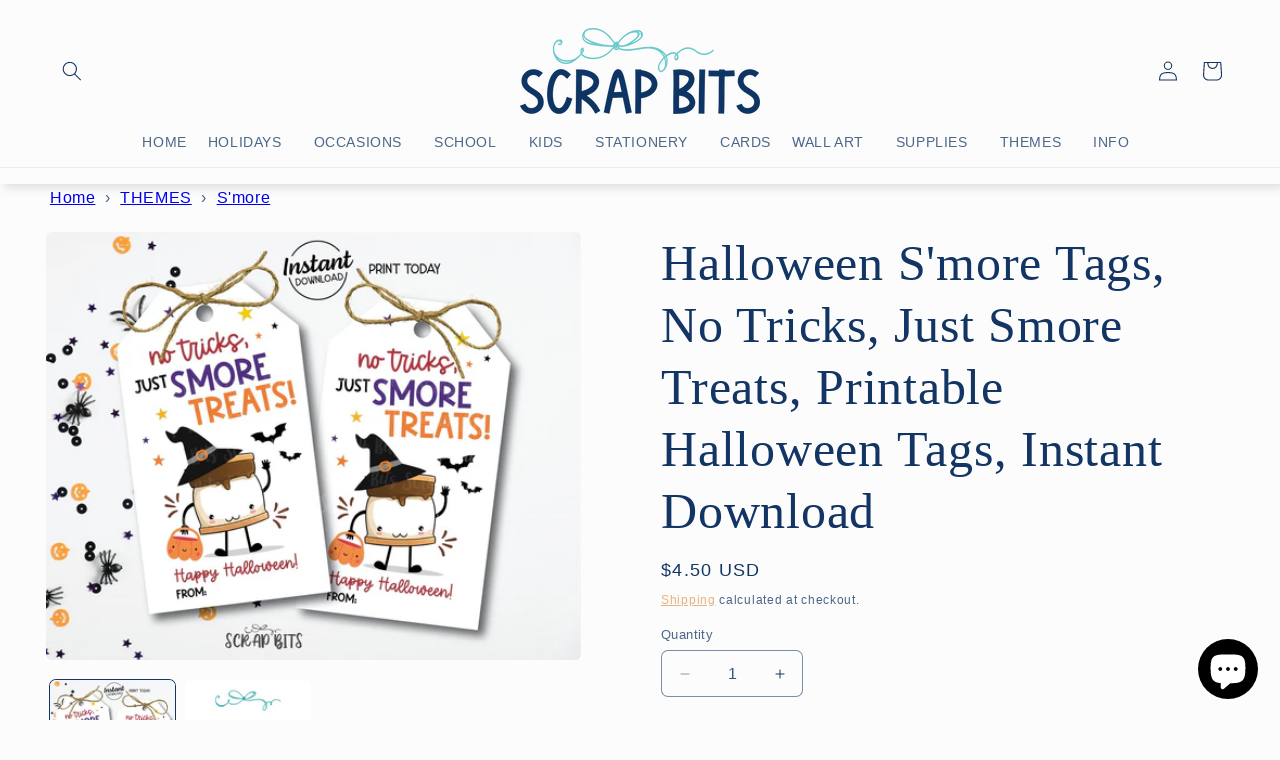

--- FILE ---
content_type: text/html; charset=utf-8
request_url: https://scrap-bits.com/products/halloween-smore-tags-no-tricks-just-smore-treats-printable-halloween-tags-instant-download
body_size: 80464
content:
<!doctype html>
<html class="no-js" lang="en">
  <head>
    <meta charset="utf-8">
    <meta http-equiv="X-UA-Compatible" content="IE=edge">
    <meta name="viewport" content="width=device-width,initial-scale=1">
    <meta name="theme-color" content="">
    <link rel="canonical" href="https://scrap-bits.com/products/halloween-smore-tags-no-tricks-just-smore-treats-printable-halloween-tags-instant-download"><link rel="icon" type="image/png" href="//scrap-bits.com/cdn/shop/files/sbfavicon25.scrapbits.png?crop=center&height=32&v=1758650422&width=32"><title>
      Halloween S&#39;more Tags, No Tricks, Just Smore Treats, Printable Hallowe
 &ndash; Scrap Bits</title>

    
      <meta name="description" content="Make your special event a BIT more special with these adorable INSTANT Download Printable Tags!This is a DIGITAL download and not a printed product. Your file will NOT be editable. It will arrive as shown and ready to print! Files are saved at 300 dpi for clear, crisp image quality with all watermarks removed.PRODUCT I">
    

    

<meta property="og:site_name" content="Scrap Bits">
<meta property="og:url" content="https://scrap-bits.com/products/halloween-smore-tags-no-tricks-just-smore-treats-printable-halloween-tags-instant-download">
<meta property="og:title" content="Halloween S&#39;more Tags, No Tricks, Just Smore Treats, Printable Hallowe">
<meta property="og:type" content="product">
<meta property="og:description" content="Make your special event a BIT more special with these adorable INSTANT Download Printable Tags!This is a DIGITAL download and not a printed product. Your file will NOT be editable. It will arrive as shown and ready to print! Files are saved at 300 dpi for clear, crisp image quality with all watermarks removed.PRODUCT I"><meta property="og:image" content="http://scrap-bits.com/cdn/shop/products/halloween-smore-tags-no-tricks-just-smore-treats-printable-halloween-tags-instant-download-415655.jpg?v=1699707997">
  <meta property="og:image:secure_url" content="https://scrap-bits.com/cdn/shop/products/halloween-smore-tags-no-tricks-just-smore-treats-printable-halloween-tags-instant-download-415655.jpg?v=1699707997">
  <meta property="og:image:width" content="1588">
  <meta property="og:image:height" content="1271"><meta property="og:price:amount" content="4.50">
  <meta property="og:price:currency" content="USD"><meta name="twitter:site" content="@scrapbits"><meta name="twitter:card" content="summary_large_image">
<meta name="twitter:title" content="Halloween S&#39;more Tags, No Tricks, Just Smore Treats, Printable Hallowe">
<meta name="twitter:description" content="Make your special event a BIT more special with these adorable INSTANT Download Printable Tags!This is a DIGITAL download and not a printed product. Your file will NOT be editable. It will arrive as shown and ready to print! Files are saved at 300 dpi for clear, crisp image quality with all watermarks removed.PRODUCT I">


    <script src="//scrap-bits.com/cdn/shop/t/7/assets/constants.js?v=58251544750838685771692109671" defer="defer"></script>
    <script src="//scrap-bits.com/cdn/shop/t/7/assets/pubsub.js?v=158357773527763999511692109672" defer="defer"></script>
    <script src="//scrap-bits.com/cdn/shop/t/7/assets/global.js?v=54939145903281508041692109671" defer="defer"></script><script src="//scrap-bits.com/cdn/shop/t/7/assets/animations.js?v=88693664871331136111692109670" defer="defer"></script><script>window.performance && window.performance.mark && window.performance.mark('shopify.content_for_header.start');</script><meta name="google-site-verification" content="Pct_VnaskFsZ1PBWKjoT-i0xiXdGrSppqxMzG-rt0bg">
<meta name="facebook-domain-verification" content="6ws64e9iq1fj3dbinybajmptmppvvw">
<meta name="facebook-domain-verification" content="6ws64e9iq1fj3dbinybajmptmppvvw">
<meta id="shopify-digital-wallet" name="shopify-digital-wallet" content="/50529894579/digital_wallets/dialog">
<meta name="shopify-checkout-api-token" content="fe9836b2973654dccca3b5af788e8c89">
<meta id="in-context-paypal-metadata" data-shop-id="50529894579" data-venmo-supported="false" data-environment="production" data-locale="en_US" data-paypal-v4="true" data-currency="USD">
<link rel="alternate" type="application/json+oembed" href="https://scrap-bits.com/products/halloween-smore-tags-no-tricks-just-smore-treats-printable-halloween-tags-instant-download.oembed">
<script async="async" src="/checkouts/internal/preloads.js?locale=en-US"></script>
<link rel="preconnect" href="https://shop.app" crossorigin="anonymous">
<script async="async" src="https://shop.app/checkouts/internal/preloads.js?locale=en-US&shop_id=50529894579" crossorigin="anonymous"></script>
<script id="apple-pay-shop-capabilities" type="application/json">{"shopId":50529894579,"countryCode":"US","currencyCode":"USD","merchantCapabilities":["supports3DS"],"merchantId":"gid:\/\/shopify\/Shop\/50529894579","merchantName":"Scrap Bits","requiredBillingContactFields":["postalAddress","email","phone"],"requiredShippingContactFields":["postalAddress","email","phone"],"shippingType":"shipping","supportedNetworks":["visa","masterCard","amex"],"total":{"type":"pending","label":"Scrap Bits","amount":"1.00"},"shopifyPaymentsEnabled":true,"supportsSubscriptions":true}</script>
<script id="shopify-features" type="application/json">{"accessToken":"fe9836b2973654dccca3b5af788e8c89","betas":["rich-media-storefront-analytics"],"domain":"scrap-bits.com","predictiveSearch":true,"shopId":50529894579,"locale":"en"}</script>
<script>var Shopify = Shopify || {};
Shopify.shop = "scrap-bits.myshopify.com";
Shopify.locale = "en";
Shopify.currency = {"active":"USD","rate":"1.0"};
Shopify.country = "US";
Shopify.theme = {"name":"Craft","id":133683904691,"schema_name":"Craft","schema_version":"11.0.0","theme_store_id":1368,"role":"main"};
Shopify.theme.handle = "null";
Shopify.theme.style = {"id":null,"handle":null};
Shopify.cdnHost = "scrap-bits.com/cdn";
Shopify.routes = Shopify.routes || {};
Shopify.routes.root = "/";</script>
<script type="module">!function(o){(o.Shopify=o.Shopify||{}).modules=!0}(window);</script>
<script>!function(o){function n(){var o=[];function n(){o.push(Array.prototype.slice.apply(arguments))}return n.q=o,n}var t=o.Shopify=o.Shopify||{};t.loadFeatures=n(),t.autoloadFeatures=n()}(window);</script>
<script>
  window.ShopifyPay = window.ShopifyPay || {};
  window.ShopifyPay.apiHost = "shop.app\/pay";
  window.ShopifyPay.redirectState = null;
</script>
<script id="shop-js-analytics" type="application/json">{"pageType":"product"}</script>
<script defer="defer" async type="module" src="//scrap-bits.com/cdn/shopifycloud/shop-js/modules/v2/client.init-shop-cart-sync_BT-GjEfc.en.esm.js"></script>
<script defer="defer" async type="module" src="//scrap-bits.com/cdn/shopifycloud/shop-js/modules/v2/chunk.common_D58fp_Oc.esm.js"></script>
<script defer="defer" async type="module" src="//scrap-bits.com/cdn/shopifycloud/shop-js/modules/v2/chunk.modal_xMitdFEc.esm.js"></script>
<script type="module">
  await import("//scrap-bits.com/cdn/shopifycloud/shop-js/modules/v2/client.init-shop-cart-sync_BT-GjEfc.en.esm.js");
await import("//scrap-bits.com/cdn/shopifycloud/shop-js/modules/v2/chunk.common_D58fp_Oc.esm.js");
await import("//scrap-bits.com/cdn/shopifycloud/shop-js/modules/v2/chunk.modal_xMitdFEc.esm.js");

  window.Shopify.SignInWithShop?.initShopCartSync?.({"fedCMEnabled":true,"windoidEnabled":true});

</script>
<script>
  window.Shopify = window.Shopify || {};
  if (!window.Shopify.featureAssets) window.Shopify.featureAssets = {};
  window.Shopify.featureAssets['shop-js'] = {"shop-cart-sync":["modules/v2/client.shop-cart-sync_DZOKe7Ll.en.esm.js","modules/v2/chunk.common_D58fp_Oc.esm.js","modules/v2/chunk.modal_xMitdFEc.esm.js"],"init-fed-cm":["modules/v2/client.init-fed-cm_B6oLuCjv.en.esm.js","modules/v2/chunk.common_D58fp_Oc.esm.js","modules/v2/chunk.modal_xMitdFEc.esm.js"],"shop-cash-offers":["modules/v2/client.shop-cash-offers_D2sdYoxE.en.esm.js","modules/v2/chunk.common_D58fp_Oc.esm.js","modules/v2/chunk.modal_xMitdFEc.esm.js"],"shop-login-button":["modules/v2/client.shop-login-button_QeVjl5Y3.en.esm.js","modules/v2/chunk.common_D58fp_Oc.esm.js","modules/v2/chunk.modal_xMitdFEc.esm.js"],"pay-button":["modules/v2/client.pay-button_DXTOsIq6.en.esm.js","modules/v2/chunk.common_D58fp_Oc.esm.js","modules/v2/chunk.modal_xMitdFEc.esm.js"],"shop-button":["modules/v2/client.shop-button_DQZHx9pm.en.esm.js","modules/v2/chunk.common_D58fp_Oc.esm.js","modules/v2/chunk.modal_xMitdFEc.esm.js"],"avatar":["modules/v2/client.avatar_BTnouDA3.en.esm.js"],"init-windoid":["modules/v2/client.init-windoid_CR1B-cfM.en.esm.js","modules/v2/chunk.common_D58fp_Oc.esm.js","modules/v2/chunk.modal_xMitdFEc.esm.js"],"init-shop-for-new-customer-accounts":["modules/v2/client.init-shop-for-new-customer-accounts_C_vY_xzh.en.esm.js","modules/v2/client.shop-login-button_QeVjl5Y3.en.esm.js","modules/v2/chunk.common_D58fp_Oc.esm.js","modules/v2/chunk.modal_xMitdFEc.esm.js"],"init-shop-email-lookup-coordinator":["modules/v2/client.init-shop-email-lookup-coordinator_BI7n9ZSv.en.esm.js","modules/v2/chunk.common_D58fp_Oc.esm.js","modules/v2/chunk.modal_xMitdFEc.esm.js"],"init-shop-cart-sync":["modules/v2/client.init-shop-cart-sync_BT-GjEfc.en.esm.js","modules/v2/chunk.common_D58fp_Oc.esm.js","modules/v2/chunk.modal_xMitdFEc.esm.js"],"shop-toast-manager":["modules/v2/client.shop-toast-manager_DiYdP3xc.en.esm.js","modules/v2/chunk.common_D58fp_Oc.esm.js","modules/v2/chunk.modal_xMitdFEc.esm.js"],"init-customer-accounts":["modules/v2/client.init-customer-accounts_D9ZNqS-Q.en.esm.js","modules/v2/client.shop-login-button_QeVjl5Y3.en.esm.js","modules/v2/chunk.common_D58fp_Oc.esm.js","modules/v2/chunk.modal_xMitdFEc.esm.js"],"init-customer-accounts-sign-up":["modules/v2/client.init-customer-accounts-sign-up_iGw4briv.en.esm.js","modules/v2/client.shop-login-button_QeVjl5Y3.en.esm.js","modules/v2/chunk.common_D58fp_Oc.esm.js","modules/v2/chunk.modal_xMitdFEc.esm.js"],"shop-follow-button":["modules/v2/client.shop-follow-button_CqMgW2wH.en.esm.js","modules/v2/chunk.common_D58fp_Oc.esm.js","modules/v2/chunk.modal_xMitdFEc.esm.js"],"checkout-modal":["modules/v2/client.checkout-modal_xHeaAweL.en.esm.js","modules/v2/chunk.common_D58fp_Oc.esm.js","modules/v2/chunk.modal_xMitdFEc.esm.js"],"shop-login":["modules/v2/client.shop-login_D91U-Q7h.en.esm.js","modules/v2/chunk.common_D58fp_Oc.esm.js","modules/v2/chunk.modal_xMitdFEc.esm.js"],"lead-capture":["modules/v2/client.lead-capture_BJmE1dJe.en.esm.js","modules/v2/chunk.common_D58fp_Oc.esm.js","modules/v2/chunk.modal_xMitdFEc.esm.js"],"payment-terms":["modules/v2/client.payment-terms_Ci9AEqFq.en.esm.js","modules/v2/chunk.common_D58fp_Oc.esm.js","modules/v2/chunk.modal_xMitdFEc.esm.js"]};
</script>
<script id="__st">var __st={"a":50529894579,"offset":-18000,"reqid":"3a25abd9-17c8-4e01-89da-4dc6327b2af1-1769230854","pageurl":"scrap-bits.com\/products\/halloween-smore-tags-no-tricks-just-smore-treats-printable-halloween-tags-instant-download","u":"7c90fc9b780d","p":"product","rtyp":"product","rid":7496985477299};</script>
<script>window.ShopifyPaypalV4VisibilityTracking = true;</script>
<script id="captcha-bootstrap">!function(){'use strict';const t='contact',e='account',n='new_comment',o=[[t,t],['blogs',n],['comments',n],[t,'customer']],c=[[e,'customer_login'],[e,'guest_login'],[e,'recover_customer_password'],[e,'create_customer']],r=t=>t.map((([t,e])=>`form[action*='/${t}']:not([data-nocaptcha='true']) input[name='form_type'][value='${e}']`)).join(','),a=t=>()=>t?[...document.querySelectorAll(t)].map((t=>t.form)):[];function s(){const t=[...o],e=r(t);return a(e)}const i='password',u='form_key',d=['recaptcha-v3-token','g-recaptcha-response','h-captcha-response',i],f=()=>{try{return window.sessionStorage}catch{return}},m='__shopify_v',_=t=>t.elements[u];function p(t,e,n=!1){try{const o=window.sessionStorage,c=JSON.parse(o.getItem(e)),{data:r}=function(t){const{data:e,action:n}=t;return t[m]||n?{data:e,action:n}:{data:t,action:n}}(c);for(const[e,n]of Object.entries(r))t.elements[e]&&(t.elements[e].value=n);n&&o.removeItem(e)}catch(o){console.error('form repopulation failed',{error:o})}}const l='form_type',E='cptcha';function T(t){t.dataset[E]=!0}const w=window,h=w.document,L='Shopify',v='ce_forms',y='captcha';let A=!1;((t,e)=>{const n=(g='f06e6c50-85a8-45c8-87d0-21a2b65856fe',I='https://cdn.shopify.com/shopifycloud/storefront-forms-hcaptcha/ce_storefront_forms_captcha_hcaptcha.v1.5.2.iife.js',D={infoText:'Protected by hCaptcha',privacyText:'Privacy',termsText:'Terms'},(t,e,n)=>{const o=w[L][v],c=o.bindForm;if(c)return c(t,g,e,D).then(n);var r;o.q.push([[t,g,e,D],n]),r=I,A||(h.body.append(Object.assign(h.createElement('script'),{id:'captcha-provider',async:!0,src:r})),A=!0)});var g,I,D;w[L]=w[L]||{},w[L][v]=w[L][v]||{},w[L][v].q=[],w[L][y]=w[L][y]||{},w[L][y].protect=function(t,e){n(t,void 0,e),T(t)},Object.freeze(w[L][y]),function(t,e,n,w,h,L){const[v,y,A,g]=function(t,e,n){const i=e?o:[],u=t?c:[],d=[...i,...u],f=r(d),m=r(i),_=r(d.filter((([t,e])=>n.includes(e))));return[a(f),a(m),a(_),s()]}(w,h,L),I=t=>{const e=t.target;return e instanceof HTMLFormElement?e:e&&e.form},D=t=>v().includes(t);t.addEventListener('submit',(t=>{const e=I(t);if(!e)return;const n=D(e)&&!e.dataset.hcaptchaBound&&!e.dataset.recaptchaBound,o=_(e),c=g().includes(e)&&(!o||!o.value);(n||c)&&t.preventDefault(),c&&!n&&(function(t){try{if(!f())return;!function(t){const e=f();if(!e)return;const n=_(t);if(!n)return;const o=n.value;o&&e.removeItem(o)}(t);const e=Array.from(Array(32),(()=>Math.random().toString(36)[2])).join('');!function(t,e){_(t)||t.append(Object.assign(document.createElement('input'),{type:'hidden',name:u})),t.elements[u].value=e}(t,e),function(t,e){const n=f();if(!n)return;const o=[...t.querySelectorAll(`input[type='${i}']`)].map((({name:t})=>t)),c=[...d,...o],r={};for(const[a,s]of new FormData(t).entries())c.includes(a)||(r[a]=s);n.setItem(e,JSON.stringify({[m]:1,action:t.action,data:r}))}(t,e)}catch(e){console.error('failed to persist form',e)}}(e),e.submit())}));const S=(t,e)=>{t&&!t.dataset[E]&&(n(t,e.some((e=>e===t))),T(t))};for(const o of['focusin','change'])t.addEventListener(o,(t=>{const e=I(t);D(e)&&S(e,y())}));const B=e.get('form_key'),M=e.get(l),P=B&&M;t.addEventListener('DOMContentLoaded',(()=>{const t=y();if(P)for(const e of t)e.elements[l].value===M&&p(e,B);[...new Set([...A(),...v().filter((t=>'true'===t.dataset.shopifyCaptcha))])].forEach((e=>S(e,t)))}))}(h,new URLSearchParams(w.location.search),n,t,e,['guest_login'])})(!0,!0)}();</script>
<script integrity="sha256-4kQ18oKyAcykRKYeNunJcIwy7WH5gtpwJnB7kiuLZ1E=" data-source-attribution="shopify.loadfeatures" defer="defer" src="//scrap-bits.com/cdn/shopifycloud/storefront/assets/storefront/load_feature-a0a9edcb.js" crossorigin="anonymous"></script>
<script crossorigin="anonymous" defer="defer" src="//scrap-bits.com/cdn/shopifycloud/storefront/assets/shopify_pay/storefront-65b4c6d7.js?v=20250812"></script>
<script data-source-attribution="shopify.dynamic_checkout.dynamic.init">var Shopify=Shopify||{};Shopify.PaymentButton=Shopify.PaymentButton||{isStorefrontPortableWallets:!0,init:function(){window.Shopify.PaymentButton.init=function(){};var t=document.createElement("script");t.src="https://scrap-bits.com/cdn/shopifycloud/portable-wallets/latest/portable-wallets.en.js",t.type="module",document.head.appendChild(t)}};
</script>
<script data-source-attribution="shopify.dynamic_checkout.buyer_consent">
  function portableWalletsHideBuyerConsent(e){var t=document.getElementById("shopify-buyer-consent"),n=document.getElementById("shopify-subscription-policy-button");t&&n&&(t.classList.add("hidden"),t.setAttribute("aria-hidden","true"),n.removeEventListener("click",e))}function portableWalletsShowBuyerConsent(e){var t=document.getElementById("shopify-buyer-consent"),n=document.getElementById("shopify-subscription-policy-button");t&&n&&(t.classList.remove("hidden"),t.removeAttribute("aria-hidden"),n.addEventListener("click",e))}window.Shopify?.PaymentButton&&(window.Shopify.PaymentButton.hideBuyerConsent=portableWalletsHideBuyerConsent,window.Shopify.PaymentButton.showBuyerConsent=portableWalletsShowBuyerConsent);
</script>
<script data-source-attribution="shopify.dynamic_checkout.cart.bootstrap">document.addEventListener("DOMContentLoaded",(function(){function t(){return document.querySelector("shopify-accelerated-checkout-cart, shopify-accelerated-checkout")}if(t())Shopify.PaymentButton.init();else{new MutationObserver((function(e,n){t()&&(Shopify.PaymentButton.init(),n.disconnect())})).observe(document.body,{childList:!0,subtree:!0})}}));
</script>
<link id="shopify-accelerated-checkout-styles" rel="stylesheet" media="screen" href="https://scrap-bits.com/cdn/shopifycloud/portable-wallets/latest/accelerated-checkout-backwards-compat.css" crossorigin="anonymous">
<style id="shopify-accelerated-checkout-cart">
        #shopify-buyer-consent {
  margin-top: 1em;
  display: inline-block;
  width: 100%;
}

#shopify-buyer-consent.hidden {
  display: none;
}

#shopify-subscription-policy-button {
  background: none;
  border: none;
  padding: 0;
  text-decoration: underline;
  font-size: inherit;
  cursor: pointer;
}

#shopify-subscription-policy-button::before {
  box-shadow: none;
}

      </style>
<script id="sections-script" data-sections="header" defer="defer" src="//scrap-bits.com/cdn/shop/t/7/compiled_assets/scripts.js?v=5306"></script>
<script>window.performance && window.performance.mark && window.performance.mark('shopify.content_for_header.end');</script>

    <style data-shopify>
      
      
      
      
      

      
        :root,
        .color-background-1 {
          --color-background: 252,252,252;
        
          --gradient-background: #fcfcfc;
        
        --color-foreground: 18,53,99;
        --color-shadow: 105,105,105;
        --color-button: 18,53,99;
        --color-button-text: 255,255,255;
        --color-secondary-button: 252,252,252;
        --color-secondary-button-text: 228,165,102;
        --color-link: 228,165,102;
        --color-badge-foreground: 18,53,99;
        --color-badge-background: 252,252,252;
        --color-badge-border: 18,53,99;
        --payment-terms-background-color: rgb(252 252 252);
      }
      
        
        .color-background-2 {
          --color-background: 235,238,241;
        
          --gradient-background: #ebeef1;
        
        --color-foreground: 0,144,158;
        --color-shadow: 0,0,0;
        --color-button: 221,29,29;
        --color-button-text: 255,255,255;
        --color-secondary-button: 235,238,241;
        --color-secondary-button-text: 0,144,158;
        --color-link: 0,144,158;
        --color-badge-foreground: 0,144,158;
        --color-badge-background: 235,238,241;
        --color-badge-border: 0,144,158;
        --payment-terms-background-color: rgb(235 238 241);
      }
      
        
        .color-inverse {
          --color-background: 255,255,255;
        
          --gradient-background: #ffffff;
        
        --color-foreground: 0,0,0;
        --color-shadow: 0,0,0;
        --color-button: 255,255,255;
        --color-button-text: 0,0,0;
        --color-secondary-button: 255,255,255;
        --color-secondary-button-text: 255,255,255;
        --color-link: 255,255,255;
        --color-badge-foreground: 0,0,0;
        --color-badge-background: 255,255,255;
        --color-badge-border: 0,0,0;
        --payment-terms-background-color: rgb(255 255 255);
      }
      
        
        .color-accent-1 {
          --color-background: 0,144,158;
        
          --gradient-background: #00909e;
        
        --color-foreground: 255,255,255;
        --color-shadow: 0,0,0;
        --color-button: 0,0,0;
        --color-button-text: 255,255,255;
        --color-secondary-button: 0,144,158;
        --color-secondary-button-text: 0,0,0;
        --color-link: 0,0,0;
        --color-badge-foreground: 255,255,255;
        --color-badge-background: 0,144,158;
        --color-badge-border: 255,255,255;
        --payment-terms-background-color: rgb(0 144 158);
      }
      
        
        .color-accent-2 {
          --color-background: 255,255,255;
        
          --gradient-background: #ffffff;
        
        --color-foreground: 249,171,209;
        --color-shadow: 0,0,0;
        --color-button: 226,100,162;
        --color-button-text: 255,255,255;
        --color-secondary-button: 255,255,255;
        --color-secondary-button-text: 0,0,0;
        --color-link: 0,0,0;
        --color-badge-foreground: 249,171,209;
        --color-badge-background: 255,255,255;
        --color-badge-border: 249,171,209;
        --payment-terms-background-color: rgb(255 255 255);
      }
      
        
        .color-scheme-0bccf43f-5941-4764-af3d-7e20a392c24b {
          --color-background: 255,255,255;
        
          --gradient-background: linear-gradient(93deg, rgba(255, 255, 255, 1), rgba(255, 255, 255, 1) 11%);
        
        --color-foreground: 255,255,255;
        --color-shadow: 0,0,0;
        --color-button: 255,255,255;
        --color-button-text: 19,1,1;
        --color-secondary-button: 255,255,255;
        --color-secondary-button-text: 255,255,255;
        --color-link: 255,255,255;
        --color-badge-foreground: 255,255,255;
        --color-badge-background: 255,255,255;
        --color-badge-border: 255,255,255;
        --payment-terms-background-color: rgb(255 255 255);
      }
      
        
        .color-scheme-4dde4cff-3fca-4a96-8411-094e9a9fdaab {
          --color-background: 234,232,230;
        
          --gradient-background: #eae8e6;
        
        --color-foreground: 19,1,1;
        --color-shadow: 105,105,105;
        --color-button: 228,165,102;
        --color-button-text: 255,255,255;
        --color-secondary-button: 234,232,230;
        --color-secondary-button-text: 228,165,102;
        --color-link: 228,165,102;
        --color-badge-foreground: 19,1,1;
        --color-badge-background: 234,232,230;
        --color-badge-border: 19,1,1;
        --payment-terms-background-color: rgb(234 232 230);
      }
      
        
        .color-scheme-e19fbbd8-da1f-4e8c-a4ed-9704c362d857 {
          --color-background: 252,252,252;
        
          --gradient-background: #fcfcfc;
        
        --color-foreground: 0,0,0;
        --color-shadow: 0,0,0;
        --color-button: 233,128,26;
        --color-button-text: 234,232,230;
        --color-secondary-button: 252,252,252;
        --color-secondary-button-text: 228,165,102;
        --color-link: 228,165,102;
        --color-badge-foreground: 0,0,0;
        --color-badge-background: 252,252,252;
        --color-badge-border: 0,0,0;
        --payment-terms-background-color: rgb(252 252 252);
      }
      
        
        .color-scheme-aa6cadeb-53ed-442a-ab7a-7a8b975d9855 {
          --color-background: 213,207,201;
        
          --gradient-background: #d5cfc9;
        
        --color-foreground: 19,1,1;
        --color-shadow: 151,148,145;
        --color-button: 106,201,205;
        --color-button-text: 255,255,255;
        --color-secondary-button: 213,207,201;
        --color-secondary-button-text: 228,165,102;
        --color-link: 228,165,102;
        --color-badge-foreground: 19,1,1;
        --color-badge-background: 213,207,201;
        --color-badge-border: 19,1,1;
        --payment-terms-background-color: rgb(213 207 201);
      }
      
        
        .color-scheme-1af70923-fc57-4489-b5bb-149eacf733d0 {
          --color-background: 255,255,255;
        
          --gradient-background: #ffffff;
        
        --color-foreground: 18,53,99;
        --color-shadow: 166,166,166;
        --color-button: 140,217,220;
        --color-button-text: 255,255,255;
        --color-secondary-button: 255,255,255;
        --color-secondary-button-text: 228,165,102;
        --color-link: 228,165,102;
        --color-badge-foreground: 18,53,99;
        --color-badge-background: 255,255,255;
        --color-badge-border: 18,53,99;
        --payment-terms-background-color: rgb(255 255 255);
      }
      
        
        .color-scheme-5bbc3071-f439-4b68-aafb-ee317caa35b6 {
          --color-background: 235,238,241;
        
          --gradient-background: #ebeef1;
        
        --color-foreground: 18,53,99;
        --color-shadow: 105,105,105;
        --color-button: 18,53,99;
        --color-button-text: 255,255,255;
        --color-secondary-button: 235,238,241;
        --color-secondary-button-text: 228,165,102;
        --color-link: 228,165,102;
        --color-badge-foreground: 18,53,99;
        --color-badge-background: 235,238,241;
        --color-badge-border: 18,53,99;
        --payment-terms-background-color: rgb(235 238 241);
      }
      
        
        .color-scheme-e8cd9fbd-9090-4374-b01d-bfd6bcc7a4c6 {
          --color-background: 126,191,191;
        
          --gradient-background: #7ebfbf;
        
        --color-foreground: 18,53,99;
        --color-shadow: 105,105,105;
        --color-button: 18,53,99;
        --color-button-text: 255,255,255;
        --color-secondary-button: 126,191,191;
        --color-secondary-button-text: 228,165,102;
        --color-link: 228,165,102;
        --color-badge-foreground: 18,53,99;
        --color-badge-background: 126,191,191;
        --color-badge-border: 18,53,99;
        --payment-terms-background-color: rgb(126 191 191);
      }
      
        
        .color-scheme-7aabe62a-6c1a-484d-8c34-b3a4e00692d5 {
          --color-background: 166,223,221;
        
          --gradient-background: #a6dfdd;
        
        --color-foreground: 18,53,99;
        --color-shadow: 255,255,255;
        --color-button: 18,53,99;
        --color-button-text: 252,252,252;
        --color-secondary-button: 166,223,221;
        --color-secondary-button-text: 228,165,102;
        --color-link: 228,165,102;
        --color-badge-foreground: 18,53,99;
        --color-badge-background: 166,223,221;
        --color-badge-border: 18,53,99;
        --payment-terms-background-color: rgb(166 223 221);
      }
      
        
        .color-scheme-d83e15ff-3efd-45bd-8a34-64d5d81a041f {
          --color-background: 252,252,252;
        
          --gradient-background: #fcfcfc;
        
        --color-foreground: 0,0,0;
        --color-shadow: 105,105,105;
        --color-button: 0,0,0;
        --color-button-text: 235,238,241;
        --color-secondary-button: 252,252,252;
        --color-secondary-button-text: 0,0,0;
        --color-link: 0,0,0;
        --color-badge-foreground: 0,0,0;
        --color-badge-background: 252,252,252;
        --color-badge-border: 0,0,0;
        --payment-terms-background-color: rgb(252 252 252);
      }
      
        
        .color-scheme-75f6dba0-52af-411b-a3a0-a1592d12432f {
          --color-background: 223,202,180;
        
          --gradient-background: #dfcab4;
        
        --color-foreground: 83,56,9;
        --color-shadow: 105,105,105;
        --color-button: 18,53,99;
        --color-button-text: 255,255,255;
        --color-secondary-button: 223,202,180;
        --color-secondary-button-text: 228,165,102;
        --color-link: 228,165,102;
        --color-badge-foreground: 83,56,9;
        --color-badge-background: 223,202,180;
        --color-badge-border: 83,56,9;
        --payment-terms-background-color: rgb(223 202 180);
      }
      
        
        .color-scheme-a6d01fed-5616-440b-a76a-adf4d5730327 {
          --color-background: 222,211,201;
        
          --gradient-background: #ded3c9;
        
        --color-foreground: 221,29,29;
        --color-shadow: 255,255,255;
        --color-button: 0,0,0;
        --color-button-text: 255,255,255;
        --color-secondary-button: 222,211,201;
        --color-secondary-button-text: 228,165,102;
        --color-link: 228,165,102;
        --color-badge-foreground: 221,29,29;
        --color-badge-background: 222,211,201;
        --color-badge-border: 221,29,29;
        --payment-terms-background-color: rgb(222 211 201);
      }
      
        
        .color-scheme-adb5811a-068c-4e93-8dee-a8aa32f10464 {
          --color-background: 255,255,255;
        
          --gradient-background: #ffffff;
        
        --color-foreground: 221,29,29;
        --color-shadow: 255,255,255;
        --color-button: 221,29,29;
        --color-button-text: 255,255,255;
        --color-secondary-button: 255,255,255;
        --color-secondary-button-text: 221,29,29;
        --color-link: 221,29,29;
        --color-badge-foreground: 221,29,29;
        --color-badge-background: 255,255,255;
        --color-badge-border: 221,29,29;
        --payment-terms-background-color: rgb(255 255 255);
      }
      
        
        .color-scheme-0f0c1c7c-434d-4917-b1a0-25222a0f6368 {
          --color-background: 252,252,252;
        
          --gradient-background: #fcfcfc;
        
        --color-foreground: 18,53,99;
        --color-shadow: 252,252,252;
        --color-button: 18,53,99;
        --color-button-text: 255,255,255;
        --color-secondary-button: 252,252,252;
        --color-secondary-button-text: 18,53,99;
        --color-link: 18,53,99;
        --color-badge-foreground: 18,53,99;
        --color-badge-background: 252,252,252;
        --color-badge-border: 18,53,99;
        --payment-terms-background-color: rgb(252 252 252);
      }
      
        
        .color-scheme-4a56612c-1d84-4942-881b-3e5c36b1885b {
          --color-background: 187,34,34;
        
          --gradient-background: #bb2222;
        
        --color-foreground: 255,255,255;
        --color-shadow: 105,105,105;
        --color-button: 18,53,99;
        --color-button-text: 255,255,255;
        --color-secondary-button: 187,34,34;
        --color-secondary-button-text: 228,165,102;
        --color-link: 228,165,102;
        --color-badge-foreground: 255,255,255;
        --color-badge-background: 187,34,34;
        --color-badge-border: 255,255,255;
        --payment-terms-background-color: rgb(187 34 34);
      }
      
        
        .color-scheme-d06a57a2-5a19-498d-ba92-20d44fece8ab {
          --color-background: 248,212,220;
        
          --gradient-background: #f8d4dc;
        
        --color-foreground: 221,29,29;
        --color-shadow: 105,105,105;
        --color-button: 221,29,29;
        --color-button-text: 255,255,255;
        --color-secondary-button: 248,212,220;
        --color-secondary-button-text: 228,165,102;
        --color-link: 228,165,102;
        --color-badge-foreground: 221,29,29;
        --color-badge-background: 248,212,220;
        --color-badge-border: 221,29,29;
        --payment-terms-background-color: rgb(248 212 220);
      }
      

      body, .color-background-1, .color-background-2, .color-inverse, .color-accent-1, .color-accent-2, .color-scheme-0bccf43f-5941-4764-af3d-7e20a392c24b, .color-scheme-4dde4cff-3fca-4a96-8411-094e9a9fdaab, .color-scheme-e19fbbd8-da1f-4e8c-a4ed-9704c362d857, .color-scheme-aa6cadeb-53ed-442a-ab7a-7a8b975d9855, .color-scheme-1af70923-fc57-4489-b5bb-149eacf733d0, .color-scheme-5bbc3071-f439-4b68-aafb-ee317caa35b6, .color-scheme-e8cd9fbd-9090-4374-b01d-bfd6bcc7a4c6, .color-scheme-7aabe62a-6c1a-484d-8c34-b3a4e00692d5, .color-scheme-d83e15ff-3efd-45bd-8a34-64d5d81a041f, .color-scheme-75f6dba0-52af-411b-a3a0-a1592d12432f, .color-scheme-a6d01fed-5616-440b-a76a-adf4d5730327, .color-scheme-adb5811a-068c-4e93-8dee-a8aa32f10464, .color-scheme-0f0c1c7c-434d-4917-b1a0-25222a0f6368, .color-scheme-4a56612c-1d84-4942-881b-3e5c36b1885b, .color-scheme-d06a57a2-5a19-498d-ba92-20d44fece8ab {
        color: rgba(var(--color-foreground), 0.75);
        background-color: rgb(var(--color-background));
      }

      :root {
        --font-body-family: Helvetica, Arial, sans-serif;
        --font-body-style: normal;
        --font-body-weight: 400;
        --font-body-weight-bold: 700;

        --font-heading-family: "New York", Iowan Old Style, Apple Garamond, Baskerville, Times New Roman, Droid Serif, Times, Source Serif Pro, serif, Apple Color Emoji, Segoe UI Emoji, Segoe UI Symbol;
        --font-heading-style: normal;
        --font-heading-weight: 400;

        --font-body-scale: 1.0;
        --font-heading-scale: 1.25;

        --media-padding: px;
        --media-border-opacity: 0.1;
        --media-border-width: 0px;
        --media-radius: 6px;
        --media-shadow-opacity: 0.0;
        --media-shadow-horizontal-offset: 0px;
        --media-shadow-vertical-offset: 40px;
        --media-shadow-blur-radius: 5px;
        --media-shadow-visible: 0;

        --page-width: 160rem;
        --page-width-margin: 0rem;

        --product-card-image-padding: 0.0rem;
        --product-card-corner-radius: 0.4rem;
        --product-card-text-alignment: center;
        --product-card-border-width: 0.0rem;
        --product-card-border-opacity: 0.1;
        --product-card-shadow-opacity: 0.0;
        --product-card-shadow-visible: 0;
        --product-card-shadow-horizontal-offset: 0.4rem;
        --product-card-shadow-vertical-offset: 0.4rem;
        --product-card-shadow-blur-radius: 0.5rem;

        --collection-card-image-padding: 0.0rem;
        --collection-card-corner-radius: 0.0rem;
        --collection-card-text-alignment: left;
        --collection-card-border-width: 0.0rem;
        --collection-card-border-opacity: 0.0;
        --collection-card-shadow-opacity: 0.1;
        --collection-card-shadow-visible: 1;
        --collection-card-shadow-horizontal-offset: 0.0rem;
        --collection-card-shadow-vertical-offset: 0.0rem;
        --collection-card-shadow-blur-radius: 0.0rem;

        --blog-card-image-padding: 0.0rem;
        --blog-card-corner-radius: 0.0rem;
        --blog-card-text-alignment: left;
        --blog-card-border-width: 0.0rem;
        --blog-card-border-opacity: 0.0;
        --blog-card-shadow-opacity: 0.1;
        --blog-card-shadow-visible: 1;
        --blog-card-shadow-horizontal-offset: 0.0rem;
        --blog-card-shadow-vertical-offset: 0.0rem;
        --blog-card-shadow-blur-radius: 0.0rem;

        --badge-corner-radius: 0.6rem;

        --popup-border-width: 3px;
        --popup-border-opacity: 0.4;
        --popup-corner-radius: 16px;
        --popup-shadow-opacity: 0.05;
        --popup-shadow-horizontal-offset: 0px;
        --popup-shadow-vertical-offset: 4px;
        --popup-shadow-blur-radius: 5px;

        --drawer-border-width: 1px;
        --drawer-border-opacity: 0.1;
        --drawer-shadow-opacity: 0.0;
        --drawer-shadow-horizontal-offset: 0px;
        --drawer-shadow-vertical-offset: 4px;
        --drawer-shadow-blur-radius: 5px;

        --spacing-sections-desktop: 0px;
        --spacing-sections-mobile: 0px;

        --grid-desktop-vertical-spacing: 8px;
        --grid-desktop-horizontal-spacing: 8px;
        --grid-mobile-vertical-spacing: 4px;
        --grid-mobile-horizontal-spacing: 4px;

        --text-boxes-border-opacity: 1.0;
        --text-boxes-border-width: 0px;
        --text-boxes-radius: 0px;
        --text-boxes-shadow-opacity: 0.2;
        --text-boxes-shadow-visible: 1;
        --text-boxes-shadow-horizontal-offset: 4px;
        --text-boxes-shadow-vertical-offset: 4px;
        --text-boxes-shadow-blur-radius: 10px;

        --buttons-radius: 14px;
        --buttons-radius-outset: 16px;
        --buttons-border-width: 2px;
        --buttons-border-opacity: 1.0;
        --buttons-shadow-opacity: 0.0;
        --buttons-shadow-visible: 0;
        --buttons-shadow-horizontal-offset: 0px;
        --buttons-shadow-vertical-offset: 4px;
        --buttons-shadow-blur-radius: 0px;
        --buttons-border-offset: 0.3px;

        --inputs-radius: 6px;
        --inputs-border-width: 1px;
        --inputs-border-opacity: 0.55;
        --inputs-shadow-opacity: 0.0;
        --inputs-shadow-horizontal-offset: 0px;
        --inputs-margin-offset: 0px;
        --inputs-shadow-vertical-offset: 6px;
        --inputs-shadow-blur-radius: 5px;
        --inputs-radius-outset: 7px;

        --variant-pills-radius: 40px;
        --variant-pills-border-width: 1px;
        --variant-pills-border-opacity: 0.55;
        --variant-pills-shadow-opacity: 0.0;
        --variant-pills-shadow-horizontal-offset: 0px;
        --variant-pills-shadow-vertical-offset: 4px;
        --variant-pills-shadow-blur-radius: 5px;
      }

      *,
      *::before,
      *::after {
        box-sizing: inherit;
      }

      html {
        box-sizing: border-box;
        font-size: calc(var(--font-body-scale) * 62.5%);
        height: 100%;
      }

      body {
        display: grid;
        grid-template-rows: auto auto 1fr auto;
        grid-template-columns: 100%;
        min-height: 100%;
        margin: 0;
        font-size: 1.5rem;
        letter-spacing: 0.06rem;
        line-height: calc(1 + 0.8 / var(--font-body-scale));
        font-family: var(--font-body-family);
        font-style: var(--font-body-style);
        font-weight: var(--font-body-weight);
      }

      @media screen and (min-width: 750px) {
        body {
          font-size: 1.6rem;
        }
      }
    </style>

    <link href="//scrap-bits.com/cdn/shop/t/7/assets/base.css?v=118323704556339448061761848214" rel="stylesheet" type="text/css" media="all" />
<link href="//scrap-bits.com/cdn/shop/t/7/assets/component-localization-form.css?v=143319823105703127341692109671" rel="stylesheet" type="text/css" media="all" />
      <script src="//scrap-bits.com/cdn/shop/t/7/assets/localization-form.js?v=161644695336821385561692109671" defer="defer"></script><link
        rel="stylesheet"
        href="//scrap-bits.com/cdn/shop/t/7/assets/component-predictive-search.css?v=118923337488134913561692109671"
        media="print"
        onload="this.media='all'"
      ><script>
      document.documentElement.className = document.documentElement.className.replace('no-js', 'js');
      if (Shopify.designMode) {
        document.documentElement.classList.add('shopify-design-mode');
      }
    </script>
  <!-- BEGIN app block: shopify://apps/judge-me-reviews/blocks/judgeme_core/61ccd3b1-a9f2-4160-9fe9-4fec8413e5d8 --><!-- Start of Judge.me Core -->






<link rel="dns-prefetch" href="https://cdnwidget.judge.me">
<link rel="dns-prefetch" href="https://cdn.judge.me">
<link rel="dns-prefetch" href="https://cdn1.judge.me">
<link rel="dns-prefetch" href="https://api.judge.me">

<script data-cfasync='false' class='jdgm-settings-script'>window.jdgmSettings={"pagination":5,"disable_web_reviews":true,"badge_no_review_text":"No reviews","badge_n_reviews_text":"{{ n }} review/reviews","badge_star_color":"#F5C619","hide_badge_preview_if_no_reviews":true,"badge_hide_text":false,"enforce_center_preview_badge":false,"widget_title":"Customer Reviews","widget_open_form_text":"Write a review","widget_close_form_text":"Cancel review","widget_refresh_page_text":"Refresh page","widget_summary_text":"Based on {{ number_of_reviews }} review/reviews","widget_no_review_text":"Be the first to write a review","widget_name_field_text":"Display name","widget_verified_name_field_text":"Verified Name (public)","widget_name_placeholder_text":"Display name","widget_required_field_error_text":"This field is required.","widget_email_field_text":"Email address","widget_verified_email_field_text":"Verified Email (private, can not be edited)","widget_email_placeholder_text":"Your email address","widget_email_field_error_text":"Please enter a valid email address.","widget_rating_field_text":"Rating","widget_review_title_field_text":"Review Title","widget_review_title_placeholder_text":"Give your review a title","widget_review_body_field_text":"Review content","widget_review_body_placeholder_text":"Start writing here...","widget_pictures_field_text":"Picture/Video (optional)","widget_submit_review_text":"Submit Review","widget_submit_verified_review_text":"Submit Verified Review","widget_submit_success_msg_with_auto_publish":"Thank you! Please refresh the page in a few moments to see your review. You can remove or edit your review by logging into \u003ca href='https://judge.me/login' target='_blank' rel='nofollow noopener'\u003eJudge.me\u003c/a\u003e","widget_submit_success_msg_no_auto_publish":"Thank you! Your review will be published as soon as it is approved by the shop admin. You can remove or edit your review by logging into \u003ca href='https://judge.me/login' target='_blank' rel='nofollow noopener'\u003eJudge.me\u003c/a\u003e","widget_show_default_reviews_out_of_total_text":"Showing {{ n_reviews_shown }} out of {{ n_reviews }} reviews.","widget_show_all_link_text":"Show all","widget_show_less_link_text":"Show less","widget_author_said_text":"{{ reviewer_name }} said:","widget_days_text":"{{ n }} days ago","widget_weeks_text":"{{ n }} week/weeks ago","widget_months_text":"{{ n }} month/months ago","widget_years_text":"{{ n }} year/years ago","widget_yesterday_text":"Yesterday","widget_today_text":"Today","widget_replied_text":"\u003e\u003e {{ shop_name }} replied:","widget_read_more_text":"Read more","widget_reviewer_name_as_initial":"","widget_rating_filter_color":"#fbcd0a","widget_rating_filter_see_all_text":"See all reviews","widget_sorting_most_recent_text":"Most Recent","widget_sorting_highest_rating_text":"Highest Rating","widget_sorting_lowest_rating_text":"Lowest Rating","widget_sorting_with_pictures_text":"Only Pictures","widget_sorting_most_helpful_text":"Most Helpful","widget_open_question_form_text":"Ask a question","widget_reviews_subtab_text":"Reviews","widget_questions_subtab_text":"Questions","widget_question_label_text":"Question","widget_answer_label_text":"Answer","widget_question_placeholder_text":"Write your question here","widget_submit_question_text":"Submit Question","widget_question_submit_success_text":"Thank you for your question! We will notify you once it gets answered.","widget_star_color":"#F9CA63","verified_badge_text":"Verified","verified_badge_bg_color":"","verified_badge_text_color":"","verified_badge_placement":"left-of-reviewer-name","widget_review_max_height":"","widget_hide_border":false,"widget_social_share":false,"widget_thumb":false,"widget_review_location_show":false,"widget_location_format":"","all_reviews_include_out_of_store_products":true,"all_reviews_out_of_store_text":"(out of store)","all_reviews_pagination":100,"all_reviews_product_name_prefix_text":"about","enable_review_pictures":false,"enable_question_anwser":false,"widget_theme":"default","review_date_format":"mm/dd/yyyy","default_sort_method":"most-recent","widget_product_reviews_subtab_text":"Product Reviews","widget_shop_reviews_subtab_text":"Shop Reviews","widget_other_products_reviews_text":"Reviews for other products","widget_store_reviews_subtab_text":"Store reviews","widget_no_store_reviews_text":"This store hasn't received any reviews yet","widget_web_restriction_product_reviews_text":"This product hasn't received any reviews yet","widget_no_items_text":"No items found","widget_show_more_text":"Show more","widget_write_a_store_review_text":"Write a Store Review","widget_other_languages_heading":"Reviews in Other Languages","widget_translate_review_text":"Translate review to {{ language }}","widget_translating_review_text":"Translating...","widget_show_original_translation_text":"Show original ({{ language }})","widget_translate_review_failed_text":"Review couldn't be translated.","widget_translate_review_retry_text":"Retry","widget_translate_review_try_again_later_text":"Try again later","show_product_url_for_grouped_product":false,"widget_sorting_pictures_first_text":"Pictures First","show_pictures_on_all_rev_page_mobile":false,"show_pictures_on_all_rev_page_desktop":false,"floating_tab_hide_mobile_install_preference":false,"floating_tab_button_name":"★ Reviews","floating_tab_title":"Let customers speak for us","floating_tab_button_color":"","floating_tab_button_background_color":"","floating_tab_url":"","floating_tab_url_enabled":false,"floating_tab_tab_style":"text","all_reviews_text_badge_text":"Customers rate us {{ shop.metafields.judgeme.all_reviews_rating | round: 1 }}/5 based on {{ shop.metafields.judgeme.all_reviews_count }} reviews.","all_reviews_text_badge_text_branded_style":"{{ shop.metafields.judgeme.all_reviews_rating | round: 1 }} out of 5 stars based on {{ shop.metafields.judgeme.all_reviews_count }} reviews","is_all_reviews_text_badge_a_link":false,"show_stars_for_all_reviews_text_badge":false,"all_reviews_text_badge_url":"","all_reviews_text_style":"branded","all_reviews_text_color_style":"custom","all_reviews_text_color":"#98C0C4","all_reviews_text_show_jm_brand":true,"featured_carousel_show_header":false,"featured_carousel_title":"Customer Reviews","testimonials_carousel_title":"Customers are saying","videos_carousel_title":"Real customer stories","cards_carousel_title":"Customers are saying","featured_carousel_count_text":"from {{ n }} reviews","featured_carousel_add_link_to_all_reviews_page":false,"featured_carousel_url":"","featured_carousel_show_images":true,"featured_carousel_autoslide_interval":5,"featured_carousel_arrows_on_the_sides":false,"featured_carousel_height":300,"featured_carousel_width":100,"featured_carousel_image_size":600,"featured_carousel_image_height":250,"featured_carousel_arrow_color":"#eeeeee","verified_count_badge_style":"branded","verified_count_badge_orientation":"horizontal","verified_count_badge_color_style":"judgeme_brand_color","verified_count_badge_color":"#108474","is_verified_count_badge_a_link":false,"verified_count_badge_url":"","verified_count_badge_show_jm_brand":true,"widget_rating_preset_default":5,"widget_first_sub_tab":"product-reviews","widget_show_histogram":true,"widget_histogram_use_custom_color":false,"widget_pagination_use_custom_color":false,"widget_star_use_custom_color":false,"widget_verified_badge_use_custom_color":false,"widget_write_review_use_custom_color":false,"picture_reminder_submit_button":"Upload Pictures","enable_review_videos":false,"mute_video_by_default":true,"widget_sorting_videos_first_text":"Videos First","widget_review_pending_text":"Pending","featured_carousel_items_for_large_screen":4,"social_share_options_order":"Facebook,Twitter","remove_microdata_snippet":false,"disable_json_ld":true,"enable_json_ld_products":false,"preview_badge_show_question_text":false,"preview_badge_no_question_text":"No questions","preview_badge_n_question_text":"{{ number_of_questions }} question/questions","qa_badge_show_icon":false,"qa_badge_position":"same-row","remove_judgeme_branding":false,"widget_add_search_bar":false,"widget_search_bar_placeholder":"Search","widget_sorting_verified_only_text":"Verified only","featured_carousel_theme":"aligned","featured_carousel_show_rating":true,"featured_carousel_show_title":false,"featured_carousel_show_body":true,"featured_carousel_show_date":false,"featured_carousel_show_reviewer":true,"featured_carousel_show_product":false,"featured_carousel_header_background_color":"#108474","featured_carousel_header_text_color":"#ffffff","featured_carousel_name_product_separator":"reviewed","featured_carousel_full_star_background":"#108474","featured_carousel_empty_star_background":"#dadada","featured_carousel_vertical_theme_background":"#f9fafb","featured_carousel_verified_badge_enable":true,"featured_carousel_verified_badge_color":"#108474","featured_carousel_border_style":"round","featured_carousel_review_line_length_limit":3,"featured_carousel_more_reviews_button_text":"Read more reviews","featured_carousel_view_product_button_text":"View product","all_reviews_page_load_reviews_on":"scroll","all_reviews_page_load_more_text":"Load More Reviews","disable_fb_tab_reviews":false,"enable_ajax_cdn_cache":false,"widget_advanced_speed_features":5,"widget_public_name_text":"displayed publicly like","default_reviewer_name":"John Smith","default_reviewer_name_has_non_latin":true,"widget_reviewer_anonymous":"Anonymous","medals_widget_title":"Judge.me Review Medals","medals_widget_background_color":"#f9fafb","medals_widget_position":"footer_all_pages","medals_widget_border_color":"#f9fafb","medals_widget_verified_text_position":"left","medals_widget_use_monochromatic_version":true,"medals_widget_elements_color":"#108474","show_reviewer_avatar":true,"widget_invalid_yt_video_url_error_text":"Not a YouTube video URL","widget_max_length_field_error_text":"Please enter no more than {0} characters.","widget_show_country_flag":false,"widget_show_collected_via_shop_app":true,"widget_verified_by_shop_badge_style":"light","widget_verified_by_shop_text":"Verified by Shop","widget_show_photo_gallery":false,"widget_load_with_code_splitting":true,"widget_ugc_install_preference":false,"widget_ugc_title":"Made by us, Shared by you","widget_ugc_subtitle":"Tag us to see your picture featured in our page","widget_ugc_arrows_color":"#ffffff","widget_ugc_primary_button_text":"Buy Now","widget_ugc_primary_button_background_color":"#108474","widget_ugc_primary_button_text_color":"#ffffff","widget_ugc_primary_button_border_width":"0","widget_ugc_primary_button_border_style":"none","widget_ugc_primary_button_border_color":"#108474","widget_ugc_primary_button_border_radius":"25","widget_ugc_secondary_button_text":"Load More","widget_ugc_secondary_button_background_color":"#ffffff","widget_ugc_secondary_button_text_color":"#108474","widget_ugc_secondary_button_border_width":"2","widget_ugc_secondary_button_border_style":"solid","widget_ugc_secondary_button_border_color":"#108474","widget_ugc_secondary_button_border_radius":"25","widget_ugc_reviews_button_text":"View Reviews","widget_ugc_reviews_button_background_color":"#ffffff","widget_ugc_reviews_button_text_color":"#108474","widget_ugc_reviews_button_border_width":"2","widget_ugc_reviews_button_border_style":"solid","widget_ugc_reviews_button_border_color":"#108474","widget_ugc_reviews_button_border_radius":"25","widget_ugc_reviews_button_link_to":"judgeme-reviews-page","widget_ugc_show_post_date":true,"widget_ugc_max_width":"800","widget_rating_metafield_value_type":true,"widget_primary_color":"#108474","widget_enable_secondary_color":false,"widget_secondary_color":"#edf5f5","widget_summary_average_rating_text":"{{ average_rating }} out of 5","widget_media_grid_title":"Customer photos \u0026 videos","widget_media_grid_see_more_text":"See more","widget_round_style":false,"widget_show_product_medals":false,"widget_verified_by_judgeme_text":"Verified by Judge.me","widget_show_store_medals":true,"widget_verified_by_judgeme_text_in_store_medals":"Verified by Judge.me","widget_media_field_exceed_quantity_message":"Sorry, we can only accept {{ max_media }} for one review.","widget_media_field_exceed_limit_message":"{{ file_name }} is too large, please select a {{ media_type }} less than {{ size_limit }}MB.","widget_review_submitted_text":"Review Submitted!","widget_question_submitted_text":"Question Submitted!","widget_close_form_text_question":"Cancel","widget_write_your_answer_here_text":"Write your answer here","widget_enabled_branded_link":true,"widget_show_collected_by_judgeme":true,"widget_reviewer_name_color":"","widget_write_review_text_color":"","widget_write_review_bg_color":"","widget_collected_by_judgeme_text":"collected by Judge.me","widget_pagination_type":"standard","widget_load_more_text":"Load More","widget_load_more_color":"#108474","widget_full_review_text":"Full Review","widget_read_more_reviews_text":"Read More Reviews","widget_read_questions_text":"Read Questions","widget_questions_and_answers_text":"Questions \u0026 Answers","widget_verified_by_text":"Verified by","widget_verified_text":"Verified","widget_number_of_reviews_text":"{{ number_of_reviews }} reviews","widget_back_button_text":"Back","widget_next_button_text":"Next","widget_custom_forms_filter_button":"Filters","custom_forms_style":"horizontal","widget_show_review_information":false,"how_reviews_are_collected":"How reviews are collected?","widget_show_review_keywords":false,"widget_gdpr_statement":"How we use your data: We'll only contact you about the review you left, and only if necessary. By submitting your review, you agree to Judge.me's \u003ca href='https://judge.me/terms' target='_blank' rel='nofollow noopener'\u003eterms\u003c/a\u003e, \u003ca href='https://judge.me/privacy' target='_blank' rel='nofollow noopener'\u003eprivacy\u003c/a\u003e and \u003ca href='https://judge.me/content-policy' target='_blank' rel='nofollow noopener'\u003econtent\u003c/a\u003e policies.","widget_multilingual_sorting_enabled":false,"widget_translate_review_content_enabled":false,"widget_translate_review_content_method":"manual","popup_widget_review_selection":"automatically_with_pictures","popup_widget_round_border_style":true,"popup_widget_show_title":true,"popup_widget_show_body":true,"popup_widget_show_reviewer":false,"popup_widget_show_product":true,"popup_widget_show_pictures":true,"popup_widget_use_review_picture":true,"popup_widget_show_on_home_page":true,"popup_widget_show_on_product_page":true,"popup_widget_show_on_collection_page":true,"popup_widget_show_on_cart_page":true,"popup_widget_position":"bottom_left","popup_widget_first_review_delay":5,"popup_widget_duration":5,"popup_widget_interval":5,"popup_widget_review_count":5,"popup_widget_hide_on_mobile":true,"review_snippet_widget_round_border_style":true,"review_snippet_widget_card_color":"#FFFFFF","review_snippet_widget_slider_arrows_background_color":"#FFFFFF","review_snippet_widget_slider_arrows_color":"#000000","review_snippet_widget_star_color":"#108474","show_product_variant":false,"all_reviews_product_variant_label_text":"Variant: ","widget_show_verified_branding":true,"widget_ai_summary_title":"Customers say","widget_ai_summary_disclaimer":"AI-powered review summary based on recent customer reviews","widget_show_ai_summary":false,"widget_show_ai_summary_bg":false,"widget_show_review_title_input":true,"redirect_reviewers_invited_via_email":"review_widget","request_store_review_after_product_review":false,"request_review_other_products_in_order":false,"review_form_color_scheme":"default","review_form_corner_style":"square","review_form_star_color":{},"review_form_text_color":"#333333","review_form_background_color":"#ffffff","review_form_field_background_color":"#fafafa","review_form_button_color":{},"review_form_button_text_color":"#ffffff","review_form_modal_overlay_color":"#000000","review_content_screen_title_text":"How would you rate this product?","review_content_introduction_text":"We would love it if you would share a bit about your experience.","store_review_form_title_text":"How would you rate this store?","store_review_form_introduction_text":"We would love it if you would share a bit about your experience.","show_review_guidance_text":true,"one_star_review_guidance_text":"Poor","five_star_review_guidance_text":"Great","customer_information_screen_title_text":"About you","customer_information_introduction_text":"Please tell us more about you.","custom_questions_screen_title_text":"Your experience in more detail","custom_questions_introduction_text":"Here are a few questions to help us understand more about your experience.","review_submitted_screen_title_text":"Thanks for your review!","review_submitted_screen_thank_you_text":"We are processing it and it will appear on the store soon.","review_submitted_screen_email_verification_text":"Please confirm your email by clicking the link we just sent you. This helps us keep reviews authentic.","review_submitted_request_store_review_text":"Would you like to share your experience of shopping with us?","review_submitted_review_other_products_text":"Would you like to review these products?","store_review_screen_title_text":"Would you like to share your experience of shopping with us?","store_review_introduction_text":"We value your feedback and use it to improve. Please share any thoughts or suggestions you have.","reviewer_media_screen_title_picture_text":"Share a picture","reviewer_media_introduction_picture_text":"Upload a photo to support your review.","reviewer_media_screen_title_video_text":"Share a video","reviewer_media_introduction_video_text":"Upload a video to support your review.","reviewer_media_screen_title_picture_or_video_text":"Share a picture or video","reviewer_media_introduction_picture_or_video_text":"Upload a photo or video to support your review.","reviewer_media_youtube_url_text":"Paste your Youtube URL here","advanced_settings_next_step_button_text":"Next","advanced_settings_close_review_button_text":"Close","modal_write_review_flow":false,"write_review_flow_required_text":"Required","write_review_flow_privacy_message_text":"We respect your privacy.","write_review_flow_anonymous_text":"Post review as anonymous","write_review_flow_visibility_text":"This won't be visible to other customers.","write_review_flow_multiple_selection_help_text":"Select as many as you like","write_review_flow_single_selection_help_text":"Select one option","write_review_flow_required_field_error_text":"This field is required","write_review_flow_invalid_email_error_text":"Please enter a valid email address","write_review_flow_max_length_error_text":"Max. {{ max_length }} characters.","write_review_flow_media_upload_text":"\u003cb\u003eClick to upload\u003c/b\u003e or drag and drop","write_review_flow_gdpr_statement":"We'll only contact you about your review if necessary. By submitting your review, you agree to our \u003ca href='https://judge.me/terms' target='_blank' rel='nofollow noopener'\u003eterms and conditions\u003c/a\u003e and \u003ca href='https://judge.me/privacy' target='_blank' rel='nofollow noopener'\u003eprivacy policy\u003c/a\u003e.","rating_only_reviews_enabled":false,"show_negative_reviews_help_screen":false,"new_review_flow_help_screen_rating_threshold":3,"negative_review_resolution_screen_title_text":"Tell us more","negative_review_resolution_text":"Your experience matters to us. If there were issues with your purchase, we're here to help. Feel free to reach out to us, we'd love the opportunity to make things right.","negative_review_resolution_button_text":"Contact us","negative_review_resolution_proceed_with_review_text":"Leave a review","negative_review_resolution_subject":"Issue with purchase from {{ shop_name }}.{{ order_name }}","preview_badge_collection_page_install_status":false,"widget_review_custom_css":"","preview_badge_custom_css":"","preview_badge_stars_count":"5-stars","featured_carousel_custom_css":".jdgm-carousel-item {\n    padding-bottom: 20px!important;\n}","floating_tab_custom_css":"","all_reviews_widget_custom_css":"","medals_widget_custom_css":"","verified_badge_custom_css":"","all_reviews_text_custom_css":"","transparency_badges_collected_via_store_invite":false,"transparency_badges_from_another_provider":false,"transparency_badges_collected_from_store_visitor":false,"transparency_badges_collected_by_verified_review_provider":false,"transparency_badges_earned_reward":false,"transparency_badges_collected_via_store_invite_text":"Review collected via store invitation","transparency_badges_from_another_provider_text":"Review collected from another provider","transparency_badges_collected_from_store_visitor_text":"Review collected from a store visitor","transparency_badges_written_in_google_text":"Review written in Google","transparency_badges_written_in_etsy_text":"Review written in Etsy","transparency_badges_written_in_shop_app_text":"Review written in Shop App","transparency_badges_earned_reward_text":"Review earned a reward for future purchase","product_review_widget_per_page":10,"widget_store_review_label_text":"Review about the store","checkout_comment_extension_title_on_product_page":"Customer Comments","checkout_comment_extension_num_latest_comment_show":5,"checkout_comment_extension_format":"name_and_timestamp","checkout_comment_customer_name":"last_initial","checkout_comment_comment_notification":true,"preview_badge_collection_page_install_preference":false,"preview_badge_home_page_install_preference":false,"preview_badge_product_page_install_preference":false,"review_widget_install_preference":"","review_carousel_install_preference":false,"floating_reviews_tab_install_preference":"none","verified_reviews_count_badge_install_preference":false,"all_reviews_text_install_preference":false,"review_widget_best_location":false,"judgeme_medals_install_preference":false,"review_widget_revamp_enabled":false,"review_widget_qna_enabled":false,"review_widget_header_theme":"minimal","review_widget_widget_title_enabled":true,"review_widget_header_text_size":"medium","review_widget_header_text_weight":"regular","review_widget_average_rating_style":"compact","review_widget_bar_chart_enabled":true,"review_widget_bar_chart_type":"numbers","review_widget_bar_chart_style":"standard","review_widget_expanded_media_gallery_enabled":false,"review_widget_reviews_section_theme":"standard","review_widget_image_style":"thumbnails","review_widget_review_image_ratio":"square","review_widget_stars_size":"medium","review_widget_verified_badge":"standard_text","review_widget_review_title_text_size":"medium","review_widget_review_text_size":"medium","review_widget_review_text_length":"medium","review_widget_number_of_columns_desktop":3,"review_widget_carousel_transition_speed":5,"review_widget_custom_questions_answers_display":"always","review_widget_button_text_color":"#FFFFFF","review_widget_text_color":"#000000","review_widget_lighter_text_color":"#7B7B7B","review_widget_corner_styling":"soft","review_widget_review_word_singular":"review","review_widget_review_word_plural":"reviews","review_widget_voting_label":"Helpful?","review_widget_shop_reply_label":"Reply from {{ shop_name }}:","review_widget_filters_title":"Filters","qna_widget_question_word_singular":"Question","qna_widget_question_word_plural":"Questions","qna_widget_answer_reply_label":"Answer from {{ answerer_name }}:","qna_content_screen_title_text":"Ask a question about this product","qna_widget_question_required_field_error_text":"Please enter your question.","qna_widget_flow_gdpr_statement":"We'll only contact you about your question if necessary. By submitting your question, you agree to our \u003ca href='https://judge.me/terms' target='_blank' rel='nofollow noopener'\u003eterms and conditions\u003c/a\u003e and \u003ca href='https://judge.me/privacy' target='_blank' rel='nofollow noopener'\u003eprivacy policy\u003c/a\u003e.","qna_widget_question_submitted_text":"Thanks for your question!","qna_widget_close_form_text_question":"Close","qna_widget_question_submit_success_text":"We’ll notify you by email when your question is answered.","all_reviews_widget_v2025_enabled":false,"all_reviews_widget_v2025_header_theme":"default","all_reviews_widget_v2025_widget_title_enabled":true,"all_reviews_widget_v2025_header_text_size":"medium","all_reviews_widget_v2025_header_text_weight":"regular","all_reviews_widget_v2025_average_rating_style":"compact","all_reviews_widget_v2025_bar_chart_enabled":true,"all_reviews_widget_v2025_bar_chart_type":"numbers","all_reviews_widget_v2025_bar_chart_style":"standard","all_reviews_widget_v2025_expanded_media_gallery_enabled":false,"all_reviews_widget_v2025_show_store_medals":true,"all_reviews_widget_v2025_show_photo_gallery":true,"all_reviews_widget_v2025_show_review_keywords":false,"all_reviews_widget_v2025_show_ai_summary":false,"all_reviews_widget_v2025_show_ai_summary_bg":false,"all_reviews_widget_v2025_add_search_bar":false,"all_reviews_widget_v2025_default_sort_method":"most-recent","all_reviews_widget_v2025_reviews_per_page":10,"all_reviews_widget_v2025_reviews_section_theme":"default","all_reviews_widget_v2025_image_style":"thumbnails","all_reviews_widget_v2025_review_image_ratio":"square","all_reviews_widget_v2025_stars_size":"medium","all_reviews_widget_v2025_verified_badge":"bold_badge","all_reviews_widget_v2025_review_title_text_size":"medium","all_reviews_widget_v2025_review_text_size":"medium","all_reviews_widget_v2025_review_text_length":"medium","all_reviews_widget_v2025_number_of_columns_desktop":3,"all_reviews_widget_v2025_carousel_transition_speed":5,"all_reviews_widget_v2025_custom_questions_answers_display":"always","all_reviews_widget_v2025_show_product_variant":false,"all_reviews_widget_v2025_show_reviewer_avatar":true,"all_reviews_widget_v2025_reviewer_name_as_initial":"","all_reviews_widget_v2025_review_location_show":false,"all_reviews_widget_v2025_location_format":"","all_reviews_widget_v2025_show_country_flag":false,"all_reviews_widget_v2025_verified_by_shop_badge_style":"light","all_reviews_widget_v2025_social_share":false,"all_reviews_widget_v2025_social_share_options_order":"Facebook,Twitter,LinkedIn,Pinterest","all_reviews_widget_v2025_pagination_type":"standard","all_reviews_widget_v2025_button_text_color":"#FFFFFF","all_reviews_widget_v2025_text_color":"#000000","all_reviews_widget_v2025_lighter_text_color":"#7B7B7B","all_reviews_widget_v2025_corner_styling":"soft","all_reviews_widget_v2025_title":"Customer reviews","all_reviews_widget_v2025_ai_summary_title":"Customers say about this store","all_reviews_widget_v2025_no_review_text":"Be the first to write a review","platform":"shopify","branding_url":"https://app.judge.me/reviews","branding_text":"Powered by Judge.me","locale":"en","reply_name":"Scrap Bits","widget_version":"3.0","footer":true,"autopublish":false,"review_dates":true,"enable_custom_form":false,"shop_locale":"en","enable_multi_locales_translations":false,"show_review_title_input":true,"review_verification_email_status":"always","can_be_branded":false,"reply_name_text":"Scrap Bits"};</script> <style class='jdgm-settings-style'>.jdgm-xx{left:0}:root{--jdgm-primary-color: #108474;--jdgm-secondary-color: rgba(16,132,116,0.1);--jdgm-star-color: #F9CA63;--jdgm-write-review-text-color: white;--jdgm-write-review-bg-color: #108474;--jdgm-paginate-color: #108474;--jdgm-border-radius: 0;--jdgm-reviewer-name-color: #108474}.jdgm-histogram__bar-content{background-color:#108474}.jdgm-rev[data-verified-buyer=true] .jdgm-rev__icon.jdgm-rev__icon:after,.jdgm-rev__buyer-badge.jdgm-rev__buyer-badge{color:white;background-color:#108474}.jdgm-review-widget--small .jdgm-gallery.jdgm-gallery .jdgm-gallery__thumbnail-link:nth-child(8) .jdgm-gallery__thumbnail-wrapper.jdgm-gallery__thumbnail-wrapper:before{content:"See more"}@media only screen and (min-width: 768px){.jdgm-gallery.jdgm-gallery .jdgm-gallery__thumbnail-link:nth-child(8) .jdgm-gallery__thumbnail-wrapper.jdgm-gallery__thumbnail-wrapper:before{content:"See more"}}.jdgm-preview-badge .jdgm-star.jdgm-star{color:#F5C619}.jdgm-widget .jdgm-write-rev-link{display:none}.jdgm-widget .jdgm-rev-widg[data-number-of-reviews='0']{display:none}.jdgm-prev-badge[data-average-rating='0.00']{display:none !important}.jdgm-author-all-initials{display:none !important}.jdgm-author-last-initial{display:none !important}.jdgm-rev-widg__title{visibility:hidden}.jdgm-rev-widg__summary-text{visibility:hidden}.jdgm-prev-badge__text{visibility:hidden}.jdgm-rev__prod-link-prefix:before{content:'about'}.jdgm-rev__variant-label:before{content:'Variant: '}.jdgm-rev__out-of-store-text:before{content:'(out of store)'}@media only screen and (min-width: 768px){.jdgm-rev__pics .jdgm-rev_all-rev-page-picture-separator,.jdgm-rev__pics .jdgm-rev__product-picture{display:none}}@media only screen and (max-width: 768px){.jdgm-rev__pics .jdgm-rev_all-rev-page-picture-separator,.jdgm-rev__pics .jdgm-rev__product-picture{display:none}}.jdgm-preview-badge[data-template="product"]{display:none !important}.jdgm-preview-badge[data-template="collection"]{display:none !important}.jdgm-preview-badge[data-template="index"]{display:none !important}.jdgm-review-widget[data-from-snippet="true"]{display:none !important}.jdgm-verified-count-badget[data-from-snippet="true"]{display:none !important}.jdgm-carousel-wrapper[data-from-snippet="true"]{display:none !important}.jdgm-all-reviews-text[data-from-snippet="true"]{display:none !important}.jdgm-medals-section[data-from-snippet="true"]{display:none !important}.jdgm-ugc-media-wrapper[data-from-snippet="true"]{display:none !important}.jdgm-rev__transparency-badge[data-badge-type="review_collected_via_store_invitation"]{display:none !important}.jdgm-rev__transparency-badge[data-badge-type="review_collected_from_another_provider"]{display:none !important}.jdgm-rev__transparency-badge[data-badge-type="review_collected_from_store_visitor"]{display:none !important}.jdgm-rev__transparency-badge[data-badge-type="review_written_in_etsy"]{display:none !important}.jdgm-rev__transparency-badge[data-badge-type="review_written_in_google_business"]{display:none !important}.jdgm-rev__transparency-badge[data-badge-type="review_written_in_shop_app"]{display:none !important}.jdgm-rev__transparency-badge[data-badge-type="review_earned_for_future_purchase"]{display:none !important}.jdgm-review-snippet-widget .jdgm-rev-snippet-widget__cards-container .jdgm-rev-snippet-card{border-radius:8px;background:#fff}.jdgm-review-snippet-widget .jdgm-rev-snippet-widget__cards-container .jdgm-rev-snippet-card__rev-rating .jdgm-star{color:#108474}.jdgm-review-snippet-widget .jdgm-rev-snippet-widget__prev-btn,.jdgm-review-snippet-widget .jdgm-rev-snippet-widget__next-btn{border-radius:50%;background:#fff}.jdgm-review-snippet-widget .jdgm-rev-snippet-widget__prev-btn>svg,.jdgm-review-snippet-widget .jdgm-rev-snippet-widget__next-btn>svg{fill:#000}.jdgm-full-rev-modal.rev-snippet-widget .jm-mfp-container .jm-mfp-content,.jdgm-full-rev-modal.rev-snippet-widget .jm-mfp-container .jdgm-full-rev__icon,.jdgm-full-rev-modal.rev-snippet-widget .jm-mfp-container .jdgm-full-rev__pic-img,.jdgm-full-rev-modal.rev-snippet-widget .jm-mfp-container .jdgm-full-rev__reply{border-radius:8px}.jdgm-full-rev-modal.rev-snippet-widget .jm-mfp-container .jdgm-full-rev[data-verified-buyer="true"] .jdgm-full-rev__icon::after{border-radius:8px}.jdgm-full-rev-modal.rev-snippet-widget .jm-mfp-container .jdgm-full-rev .jdgm-rev__buyer-badge{border-radius:calc( 8px / 2 )}.jdgm-full-rev-modal.rev-snippet-widget .jm-mfp-container .jdgm-full-rev .jdgm-full-rev__replier::before{content:'Scrap Bits'}.jdgm-full-rev-modal.rev-snippet-widget .jm-mfp-container .jdgm-full-rev .jdgm-full-rev__product-button{border-radius:calc( 8px * 6 )}
</style> <style class='jdgm-settings-style'></style>

  
  
  
  <style class='jdgm-miracle-styles'>
  @-webkit-keyframes jdgm-spin{0%{-webkit-transform:rotate(0deg);-ms-transform:rotate(0deg);transform:rotate(0deg)}100%{-webkit-transform:rotate(359deg);-ms-transform:rotate(359deg);transform:rotate(359deg)}}@keyframes jdgm-spin{0%{-webkit-transform:rotate(0deg);-ms-transform:rotate(0deg);transform:rotate(0deg)}100%{-webkit-transform:rotate(359deg);-ms-transform:rotate(359deg);transform:rotate(359deg)}}@font-face{font-family:'JudgemeStar';src:url("[data-uri]") format("woff");font-weight:normal;font-style:normal}.jdgm-star{font-family:'JudgemeStar';display:inline !important;text-decoration:none !important;padding:0 4px 0 0 !important;margin:0 !important;font-weight:bold;opacity:1;-webkit-font-smoothing:antialiased;-moz-osx-font-smoothing:grayscale}.jdgm-star:hover{opacity:1}.jdgm-star:last-of-type{padding:0 !important}.jdgm-star.jdgm--on:before{content:"\e000"}.jdgm-star.jdgm--off:before{content:"\e001"}.jdgm-star.jdgm--half:before{content:"\e002"}.jdgm-widget *{margin:0;line-height:1.4;-webkit-box-sizing:border-box;-moz-box-sizing:border-box;box-sizing:border-box;-webkit-overflow-scrolling:touch}.jdgm-hidden{display:none !important;visibility:hidden !important}.jdgm-temp-hidden{display:none}.jdgm-spinner{width:40px;height:40px;margin:auto;border-radius:50%;border-top:2px solid #eee;border-right:2px solid #eee;border-bottom:2px solid #eee;border-left:2px solid #ccc;-webkit-animation:jdgm-spin 0.8s infinite linear;animation:jdgm-spin 0.8s infinite linear}.jdgm-prev-badge{display:block !important}

</style>


  
  
   


<script data-cfasync='false' class='jdgm-script'>
!function(e){window.jdgm=window.jdgm||{},jdgm.CDN_HOST="https://cdnwidget.judge.me/",jdgm.CDN_HOST_ALT="https://cdn2.judge.me/cdn/widget_frontend/",jdgm.API_HOST="https://api.judge.me/",jdgm.CDN_BASE_URL="https://cdn.shopify.com/extensions/019beb2a-7cf9-7238-9765-11a892117c03/judgeme-extensions-316/assets/",
jdgm.docReady=function(d){(e.attachEvent?"complete"===e.readyState:"loading"!==e.readyState)?
setTimeout(d,0):e.addEventListener("DOMContentLoaded",d)},jdgm.loadCSS=function(d,t,o,a){
!o&&jdgm.loadCSS.requestedUrls.indexOf(d)>=0||(jdgm.loadCSS.requestedUrls.push(d),
(a=e.createElement("link")).rel="stylesheet",a.class="jdgm-stylesheet",a.media="nope!",
a.href=d,a.onload=function(){this.media="all",t&&setTimeout(t)},e.body.appendChild(a))},
jdgm.loadCSS.requestedUrls=[],jdgm.loadJS=function(e,d){var t=new XMLHttpRequest;
t.onreadystatechange=function(){4===t.readyState&&(Function(t.response)(),d&&d(t.response))},
t.open("GET",e),t.onerror=function(){if(e.indexOf(jdgm.CDN_HOST)===0&&jdgm.CDN_HOST_ALT!==jdgm.CDN_HOST){var f=e.replace(jdgm.CDN_HOST,jdgm.CDN_HOST_ALT);jdgm.loadJS(f,d)}},t.send()},jdgm.docReady((function(){(window.jdgmLoadCSS||e.querySelectorAll(
".jdgm-widget, .jdgm-all-reviews-page").length>0)&&(jdgmSettings.widget_load_with_code_splitting?
parseFloat(jdgmSettings.widget_version)>=3?jdgm.loadCSS(jdgm.CDN_HOST+"widget_v3/base.css"):
jdgm.loadCSS(jdgm.CDN_HOST+"widget/base.css"):jdgm.loadCSS(jdgm.CDN_HOST+"shopify_v2.css"),
jdgm.loadJS(jdgm.CDN_HOST+"loa"+"der.js"))}))}(document);
</script>
<noscript><link rel="stylesheet" type="text/css" media="all" href="https://cdnwidget.judge.me/shopify_v2.css"></noscript>

<!-- BEGIN app snippet: theme_fix_tags --><script>
  (function() {
    var jdgmThemeFixes = {"133683904691":{"html":"","css":".jdgm-carousel-item__review-body{\n  font-size: 14px !important;\n}\n.jdgm-row-stars{\n  display: none !important;\n}\n.jdgm-rev-widg__title{\n  text-align: left !important;\n}","js":""}};
    if (!jdgmThemeFixes) return;
    var thisThemeFix = jdgmThemeFixes[Shopify.theme.id];
    if (!thisThemeFix) return;

    if (thisThemeFix.html) {
      document.addEventListener("DOMContentLoaded", function() {
        var htmlDiv = document.createElement('div');
        htmlDiv.classList.add('jdgm-theme-fix-html');
        htmlDiv.innerHTML = thisThemeFix.html;
        document.body.append(htmlDiv);
      });
    };

    if (thisThemeFix.css) {
      var styleTag = document.createElement('style');
      styleTag.classList.add('jdgm-theme-fix-style');
      styleTag.innerHTML = thisThemeFix.css;
      document.head.append(styleTag);
    };

    if (thisThemeFix.js) {
      var scriptTag = document.createElement('script');
      scriptTag.classList.add('jdgm-theme-fix-script');
      scriptTag.innerHTML = thisThemeFix.js;
      document.head.append(scriptTag);
    };
  })();
</script>
<!-- END app snippet -->
<!-- End of Judge.me Core -->



<!-- END app block --><!-- BEGIN app block: shopify://apps/tinyseo/blocks/product-json-ld-embed/0605268f-f7c4-4e95-b560-e43df7d59ae4 --><script type="application/ld+json" id="tinyimg-product-json-ld">{
  "@context": "https://schema.org/",
  "@type": "Product",
  "@id": "https://scrap-bits.com/products/halloween-smore-tags-no-tricks-just-smore-treats-printable-halloween-tags-instant-download",

  "category": "Party Supplies",
  
"offers" : [
  {
  "@type" : "Offer" ,
  "mpn": 42683458257075,

  "sku": "42683458257075",
  "priceCurrency" : "USD" ,
  "price": "4.5",
  "priceValidUntil": "2026-04-24",
  
  
  "availability" : "http://schema.org/InStock",
  
  "itemCondition": "http://schema.org/NewCondition",
  

  "url" : "https://scrap-bits.com/products/halloween-smore-tags-no-tricks-just-smore-treats-printable-halloween-tags-instant-download?variant=42683458257075",
  

  
  
  
  
  "seller" : {
  "@type" : "Organization",
  "name" : "Scrap Bits"
  }
  }
  ],
  "name": "Halloween S'more Tags, No Tricks, Just Smore Treats, Printable Halloween Tags, Instant Download","image": "https://scrap-bits.com/cdn/shop/products/halloween-smore-tags-no-tricks-just-smore-treats-printable-halloween-tags-instant-download-415655.jpg?v=1699707997",








  
  
  
  




  
  
  
  
  
  


  
  
  
  
"description": "Make your special event a BIT more special with these adorable INSTANT Download Printable Tags!This is a DIGITAL download and not a printed product. Your file will NOT be editable. It will arrive as shown and ready to print! Files are saved at 300 dpi for clear, crisp image quality with all watermarks removed.PRODUCT INFORMATION- Digital 8.5\u0026quot;x11\u0026quot; PDF File with 8 tags at 2\u0026quot; x 3.5\u0026quot;- Easily cut with scissors or paper trimmer- Immediate Download after purchasePRINT AT HOMEYou may print as many as you need! We recommend that you print on 110lb cardstock or brochure paper. Or, you can print on full sheet adhesive labels and cut to use as stickers. It can be printed at home or at your local print shop, Kinkos, Office Depot, Staples, etc. Please review our TIPS Home \u0026amp;amp; Professional Printing.Please Note: Due to monitor settings and printer differences, colors may vary slightly from what you see on screen. The final print quality will be determined by the quality of the printer and paper\/card that you choose. For best results, we recommend that you use a print shop or online printing service. All rights reserved. Not to be used for commercial use of any kind. Please, no sharing or re-selling! You are entitled to a LIMITED license only for personal use. If you have any questions about acceptable uses please contact me.© Scrap Bits.",
  "manufacturer": "Scrap Bits",
  "material": "",
  "url": "https://scrap-bits.com/products/halloween-smore-tags-no-tricks-just-smore-treats-printable-halloween-tags-instant-download",
    
  "additionalProperty":
  [
  
    
    
    ],
    
    "brand": {
      "@type": "Brand",
      "name": "Scrap Bits"
    }
 }
</script>
<!-- END app block --><!-- BEGIN app block: shopify://apps/tinyseo/blocks/breadcrumbs-json-ld-embed/0605268f-f7c4-4e95-b560-e43df7d59ae4 --><script type="application/ld+json" id="tinyimg-breadcrumbs-json-ld">
      {
        "@context": "https://schema.org",
        "@type": "BreadcrumbList",
        "itemListElement": [
          {
            "@type": "ListItem",
            "position": 1,
            "item": {
              "@id": "https://scrap-bits.com",
          "name": "Home"
        }
      }
      
        
        
      ,{
        "@type": "ListItem",
        "position": 2,
        "item": {
          "@id": "https://scrap-bits.com/products/halloween-smore-tags-no-tricks-just-smore-treats-printable-halloween-tags-instant-download",
          "name": "Halloween S&#39;more Tags, No Tricks, Just Smore Treats, Printable Halloween Tags, Instant Download"
        }
      }
      
      ]
    }
  </script>
<!-- END app block --><!-- BEGIN app block: shopify://apps/avis-product-options/blocks/avisplus-product-options/e076618e-4c9c-447f-ad6d-4f1577799c29 -->




<script>
    window.OpusNoShadowRoot=true;
    window.apo_js_loaded={options:!1,style_collection:!1,style_product:!1,minicart:!1};
    window.ap_front_settings = {
      root_api:"https://apo-api.avisplus.io/",
      check_on: {add_to_cart: false, check_out: false},
      page_type: "product",
      shop_id: "50529894579",
      money_format: "${{amount}}",
      money_with_currency_format: "${{amount}} USD",
      icon_tooltip: "https://cdn.shopify.com/extensions/019bedd6-003e-72cc-b37c-1d296cbc0eb7/avis-options-v1.7.138.1/assets/tooltip.svg",
      currency_code: '',
      url_jquery: "https://cdn.shopify.com/extensions/019bedd6-003e-72cc-b37c-1d296cbc0eb7/avis-options-v1.7.138.1/assets/jquery-3.6.0.min.js",
      theme_name: "",
      customer: null ,
      customer_order_count: ``,
      curCountryCode: `US`,
      url_css_date: "https://cdn.shopify.com/extensions/019bedd6-003e-72cc-b37c-1d296cbc0eb7/avis-options-v1.7.138.1/assets/apo-date.min.css",
      url_css_main_v1: "https://cdn.shopify.com/extensions/019bedd6-003e-72cc-b37c-1d296cbc0eb7/avis-options-v1.7.138.1/assets/apo-product-options_v1.min.css",
      url_css_main_v2: "https://cdn.shopify.com/extensions/019bedd6-003e-72cc-b37c-1d296cbc0eb7/avis-options-v1.7.138.1/assets/apo-product-options_v2.min.css",
      joinAddCharge: "|",
      cart_collections: [],
      inventories: {},
      product_info: {
        product: {"id":7496985477299,"title":"Halloween S'more Tags, No Tricks, Just Smore Treats, Printable Halloween Tags, Instant Download","handle":"halloween-smore-tags-no-tricks-just-smore-treats-printable-halloween-tags-instant-download","description":"\u003cp\u003e\u003cspan data-mce-fragment=\"1\"\u003eMake your special event a BIT more special with these adorable \u003cstrong\u003eINSTANT\u003c\/strong\u003e Download Printable Tags!\u003c\/span\u003e\u003cbr data-mce-fragment=\"1\"\u003e\u003cbr data-mce-fragment=\"1\"\u003e\u003cspan data-mce-fragment=\"1\"\u003eThis is a \u003cstrong\u003eDIGITAL\u003c\/strong\u003e download and not a printed product. Your file will NOT be editable. It will arrive as shown and ready to print! Files are saved at 300 dpi for clear, crisp image quality with all watermarks removed.\u003c\/span\u003e\u003cbr data-mce-fragment=\"1\"\u003e\u003cbr data-mce-fragment=\"1\"\u003e\u003cspan data-mce-fragment=\"1\"\u003ePRODUCT INFORMATION\u003c\/span\u003e\u003cbr\u003e\u003cspan data-mce-fragment=\"1\"\u003e- Digital 8.5\"x11\" PDF File with 8 tags at 2\" x 3.5\"\u003c\/span\u003e\u003cbr data-mce-fragment=\"1\"\u003e\u003cspan data-mce-fragment=\"1\"\u003e- Easily cut with scissors or paper trimmer\u003c\/span\u003e\u003cbr data-mce-fragment=\"1\"\u003e\u003cspan data-mce-fragment=\"1\"\u003e- Immediate Download after purchase\u003c\/span\u003e\u003cbr data-mce-fragment=\"1\"\u003e\u003cbr data-mce-fragment=\"1\"\u003e\u003cstrong\u003ePRINT AT HOME\u003c\/strong\u003e\u003cbr data-mce-fragment=\"1\"\u003e\u003cspan data-mce-fragment=\"1\"\u003eYou may print as many as you need! We recommend that you print on 110lb cardstock or brochure paper. Or, you can print on full sheet adhesive labels and cut to use as stickers. It can be printed at home or at your local print shop, Kinkos, Office Depot, Staples, etc. Please review our \u003ca href=\"https:\/\/scrap-bits.com\/pages\/printables-where-to-print\" data-mce-href=\"https:\/\/scrap-bits.com\/pages\/printables-where-to-print\"\u003e\u003cstrong\u003eTIPS\u003c\/strong\u003e\u003c\/a\u003e Home \u0026amp; Professional Printing.\u003c\/span\u003e\u003cbr data-mce-fragment=\"1\"\u003e\u003cbr data-mce-fragment=\"1\"\u003e\u003cem\u003ePlease Note: Due to monitor settings and printer differences, colors may vary slightly from what you see on screen. The final print quality will be determined by the quality of the printer and paper\/card that you choose. For best results, we recommend that you use a print shop or online printing service. \u003c\/em\u003e\u003cbr data-mce-fragment=\"1\"\u003e\u003cbr data-mce-fragment=\"1\"\u003e\u003cspan data-mce-fragment=\"1\"\u003eAll rights reserved. Not to be used for commercial use of any kind. Please, no sharing or re-selling! You are entitled to a LIMITED license only for personal use. If you have any questions about acceptable uses please contact me.\u003c\/span\u003e\u003cbr data-mce-fragment=\"1\"\u003e\u003cbr data-mce-fragment=\"1\"\u003e\u003cspan data-mce-fragment=\"1\"\u003e© Scrap Bits.\u003c\/span\u003e\u003c\/p\u003e","published_at":"2023-09-18T09:57:22-04:00","created_at":"2023-09-18T09:57:22-04:00","vendor":"Scrap Bits","type":"instant tags","tags":["classroom tags","digital download","favor tags","gift labels","gift tags","halloween","halloween labels","halloween s'more tags","halloween smore","halloween tags","halloween treat tags","instant download","kawaii","kawaii halloween","printable","printable tags","s'more favors","s'more labels","s'mores","smore tags","snack bag tags","tags","treat bag stickers","treat bag tags"],"price":450,"price_min":450,"price_max":450,"available":true,"price_varies":false,"compare_at_price":null,"compare_at_price_min":0,"compare_at_price_max":0,"compare_at_price_varies":false,"variants":[{"id":42683458257075,"title":"Default Title","option1":"Default Title","option2":null,"option3":null,"sku":null,"requires_shipping":false,"taxable":true,"featured_image":null,"available":true,"name":"Halloween S'more Tags, No Tricks, Just Smore Treats, Printable Halloween Tags, Instant Download","public_title":null,"options":["Default Title"],"price":450,"weight":0,"compare_at_price":null,"inventory_management":null,"barcode":"","requires_selling_plan":false,"selling_plan_allocations":[]}],"images":["\/\/scrap-bits.com\/cdn\/shop\/products\/halloween-smore-tags-no-tricks-just-smore-treats-printable-halloween-tags-instant-download-415655.jpg?v=1699707997","\/\/scrap-bits.com\/cdn\/shop\/products\/halloween-smore-tags-no-tricks-just-smore-treats-printable-halloween-tags-instant-download-847382.png?v=1699707997"],"featured_image":"\/\/scrap-bits.com\/cdn\/shop\/products\/halloween-smore-tags-no-tricks-just-smore-treats-printable-halloween-tags-instant-download-415655.jpg?v=1699707997","options":["Title"],"media":[{"alt":"Halloween S'more Tags, No Tricks, Just Smore Treats, Printable Halloween Tags, Instant Download - Scrap Bits","id":26185267085491,"position":1,"preview_image":{"aspect_ratio":1.249,"height":1271,"width":1588,"src":"\/\/scrap-bits.com\/cdn\/shop\/products\/halloween-smore-tags-no-tricks-just-smore-treats-printable-halloween-tags-instant-download-415655.jpg?v=1699707997"},"aspect_ratio":1.249,"height":1271,"media_type":"image","src":"\/\/scrap-bits.com\/cdn\/shop\/products\/halloween-smore-tags-no-tricks-just-smore-treats-printable-halloween-tags-instant-download-415655.jpg?v=1699707997","width":1588},{"alt":"Halloween S'more Tags, No Tricks, Just Smore Treats, Printable Halloween Tags, Instant Download - Scrap Bits","id":26185267118259,"position":2,"preview_image":{"aspect_ratio":1.25,"height":1501,"width":1876,"src":"\/\/scrap-bits.com\/cdn\/shop\/products\/halloween-smore-tags-no-tricks-just-smore-treats-printable-halloween-tags-instant-download-847382.png?v=1699707997"},"aspect_ratio":1.25,"height":1501,"media_type":"image","src":"\/\/scrap-bits.com\/cdn\/shop\/products\/halloween-smore-tags-no-tricks-just-smore-treats-printable-halloween-tags-instant-download-847382.png?v=1699707997","width":1876}],"requires_selling_plan":false,"selling_plan_groups":[],"content":"\u003cp\u003e\u003cspan data-mce-fragment=\"1\"\u003eMake your special event a BIT more special with these adorable \u003cstrong\u003eINSTANT\u003c\/strong\u003e Download Printable Tags!\u003c\/span\u003e\u003cbr data-mce-fragment=\"1\"\u003e\u003cbr data-mce-fragment=\"1\"\u003e\u003cspan data-mce-fragment=\"1\"\u003eThis is a \u003cstrong\u003eDIGITAL\u003c\/strong\u003e download and not a printed product. Your file will NOT be editable. It will arrive as shown and ready to print! Files are saved at 300 dpi for clear, crisp image quality with all watermarks removed.\u003c\/span\u003e\u003cbr data-mce-fragment=\"1\"\u003e\u003cbr data-mce-fragment=\"1\"\u003e\u003cspan data-mce-fragment=\"1\"\u003ePRODUCT INFORMATION\u003c\/span\u003e\u003cbr\u003e\u003cspan data-mce-fragment=\"1\"\u003e- Digital 8.5\"x11\" PDF File with 8 tags at 2\" x 3.5\"\u003c\/span\u003e\u003cbr data-mce-fragment=\"1\"\u003e\u003cspan data-mce-fragment=\"1\"\u003e- Easily cut with scissors or paper trimmer\u003c\/span\u003e\u003cbr data-mce-fragment=\"1\"\u003e\u003cspan data-mce-fragment=\"1\"\u003e- Immediate Download after purchase\u003c\/span\u003e\u003cbr data-mce-fragment=\"1\"\u003e\u003cbr data-mce-fragment=\"1\"\u003e\u003cstrong\u003ePRINT AT HOME\u003c\/strong\u003e\u003cbr data-mce-fragment=\"1\"\u003e\u003cspan data-mce-fragment=\"1\"\u003eYou may print as many as you need! We recommend that you print on 110lb cardstock or brochure paper. Or, you can print on full sheet adhesive labels and cut to use as stickers. It can be printed at home or at your local print shop, Kinkos, Office Depot, Staples, etc. Please review our \u003ca href=\"https:\/\/scrap-bits.com\/pages\/printables-where-to-print\" data-mce-href=\"https:\/\/scrap-bits.com\/pages\/printables-where-to-print\"\u003e\u003cstrong\u003eTIPS\u003c\/strong\u003e\u003c\/a\u003e Home \u0026amp; Professional Printing.\u003c\/span\u003e\u003cbr data-mce-fragment=\"1\"\u003e\u003cbr data-mce-fragment=\"1\"\u003e\u003cem\u003ePlease Note: Due to monitor settings and printer differences, colors may vary slightly from what you see on screen. The final print quality will be determined by the quality of the printer and paper\/card that you choose. For best results, we recommend that you use a print shop or online printing service. \u003c\/em\u003e\u003cbr data-mce-fragment=\"1\"\u003e\u003cbr data-mce-fragment=\"1\"\u003e\u003cspan data-mce-fragment=\"1\"\u003eAll rights reserved. Not to be used for commercial use of any kind. Please, no sharing or re-selling! You are entitled to a LIMITED license only for personal use. If you have any questions about acceptable uses please contact me.\u003c\/span\u003e\u003cbr data-mce-fragment=\"1\"\u003e\u003cbr data-mce-fragment=\"1\"\u003e\u003cspan data-mce-fragment=\"1\"\u003e© Scrap Bits.\u003c\/span\u003e\u003c\/p\u003e"},
        product_id: `7496985477299`,
        collections: []
      },
    };
  window.avisConfigs = window.ap_front_settings;window.ap_front_settings.product_info.collections.push({id: '331191681203', title: "All Printables"});window.ap_front_settings.product_info.collections.push({id: '298766663859', title: "All Products"});window.ap_front_settings.product_info.collections.push({id: '299013177523', title: "Everything S'more"});window.ap_front_settings.product_info.collections.push({id: '313121210547', title: "Halloween Printables"});window.ap_front_settings.config = {};
    window.ap_front_settings.config.app_v = 'v1';
    window.apoThemeConfigs = null;
    window.ap_front_settings.config["optionset"]=[];
    window.apoOptionLocales = {options:null, config: null, version: "2025-01", avisOptions:{}, avisSettings:{}, locale:"en"};
    window.apoOptionLocales.convertLocales = function (locale) {
        var localeUpper = locale.toUpperCase();
        return ["PT-BR","PT-PT", "ZH-CN","ZH-TW"].includes(localeUpper) ? localeUpper.replace("-", "_") : localeUpper.match(/^[a-zA-Z]{2}-[a-zA-Z]{2}$/) ? localeUpper.substring(0, 2) : localeUpper;
    };var styleOptions = [];
    var avisListLocales = {};
    var listKeyMeta = [];
    var AvisOptionsData = AvisOptionsData || {};
        window.ap_front_settings.config['config_app'] =  {"enabled":"true","show_cart_discount":"false","shop_id":"50529894579","text_price_add":"","text_customization_cost_for":"","text_alert_text_input":"","text_alert_number_input":"","text_alert_checkbox_radio_swatches_input":"","text_file_upload_button":"","text_alert_file_upload":"","customize_alert_required_min_selections":"","show_watermark_on_product_page":true,"use_css_version":"","customize_options":{},"history_create_at":null,"convert":null,"widget":{"position":"default","selector":""},"hide_hover_img_swatches":""};
        window.apoOptionLocales.config = {"primary_locale":"en","storefront_connect":"20401b11128c74130a8fbfea0528f7bc"};// Option sets
window.ap_front_settings.config["optionset"].push({"_id":"696913d8fbe5ce81f2a30608","shop_id":"50529894579","option_set_name":"Flat Cards","all_products":false,"rule_sets":[[{"type":"type","selector":"flat cards"}]],"options":[{"_id":"696913a2dc8ac26e16f2903b","shop_id":"50529894579","options":[],"status":true,"option_id":"yeiSrYD8IeIh_Gf5E-Qk-QEtNkx-TQ","option_name":"Enter Color Choice(s):","label_product":"Enter Color Choice(s):","label_cart":"Enter Color Choice(s):","type":"text","class_name":"","default_value":"","min":null,"max":null,"min_selections":null,"max_selections":null,"placeholder":"","max_length":null,"allow_multiple":"false","help_text":"","help_text_select":"tooltip","option_values":[],"conditional_logic":{"type":"show","logic":"all","condition_items":[]},"is_option_set":true,"is_option_default_value":false,"sort":1,"product_id":null,"allow_value":"","required":true,"existProductAddcharge":false,"hidden_label":false,"title_style":[],"show_option_value_qty":false,"check_total_qty":false,"switch_label":"Yes","default_status":"true","styles_heading":"h3","border_styles":"solid","size_modal":"620","title_on_product":"Pop-up","title_modal":"Pop-up","content_heading":"Heading","chart_title":"Size chart","chart_header":"Size guides","chart_icon_styles":"light_icon_1","size_modal_size_chart":"1000","value_country":"US","option_show_price":"only_value","font_selected":[],"custom_font_selected":[],"applied_for":[],"font_selector":"font_picker","all_custom_font":[],"add_price_quantity_type":"each","step":"1","unit":"m","choose_label_option":[],"created_at":"2026-01-15T16:19:46.288Z","updated_at":"2026-01-15T16:19:46.288Z","checked":true,"key":"6dgF9wfgxadWZ5pU7OuqBaxlOAKCQQ","input_name":"Text"}],"status":true,"sort":1,"conditional_applying_product":{"type":"all","conditions":[{"type":"title","keywordCompareType":"contains","selector":""}]},"conditional_applying_customer":{"type":"all","conditions":[{"type":"tags","keywordCompareType":"is_equal_to","selector":"","id":"MRYsMHlfJDcsfsICMN4IPQeZc-U_dU"}]},"markets":{"type":"all","include":[],"exclude":[]},"select_customer_type":"all","customers":[],"products":[],"template_info":{"is_template":false,"name":null,"css":null,"class_name":null,"use_id_template":null,"plans":[],"image_url":null,"link":null},"live_preview_bg":{"type":"main-prod","preview_on":"all","image_index":1,"file":"","overlay":"default"},"exclude_products":{"open_exclude_products":false,"exclude_type":"manual","exclude_products":[],"conditional_applying_exclude_product":{"type":"all","conditions":[{"type":"title","keywordCompareType":"contains","selector":""}]}},"option_set_tag":"","created_at":"2026-01-15T16:20:40.435Z","updated_at":"2026-01-15T16:20:40.435Z","createdAt":"2026-01-15T16:20:40.436Z","updatedAt":"2026-01-15T16:20:40.436Z","id":"696913d8fbe5ce81f2a30608"});
window.ap_front_settings.config["optionset"].push({"_id":"6883d5235a6ec0db0c9e3a63","created_at":"2025-07-25T19:04:03.939Z","updated_at":"2025-07-25T19:04:03.939Z","shop_id":"50529894579","option_set_name":"Portrait Prints","all_products":false,"rule_sets":[[{"type":"type","selector":"portrait print"}]],"options":[{"_id":"6883d5725a6ec0db0c9e3aa0","shop_id":"50529894579","options":[],"status":true,"option_id":"lJQWCFl1VjV5_jlv1Hvw7KSfVdvR2N","option_name":"Personalization for Portrait Prints","label_product":"Enter Personalization Details + Chart Selections:","label_cart":"Personalizaton","type":"text","class_name":"","default_value":"","min":null,"max":null,"min_selections":null,"max_selections":null,"placeholder":"","max_length":null,"allow_multiple":"false","help_text":"","help_text_select":"tooltip","option_values":[],"conditional_logic":{"type":"show","logic":"all","condition_items":[]},"is_option_set":true,"is_option_default_value":false,"sort":1,"product_id":null,"allow_value":"","required":true,"existProductAddcharge":false,"hidden_label":false,"title_style":[],"show_option_value_qty":false,"check_total_qty":false,"switch_label":"Yes","default_status":"true","styles_heading":"h3","border_styles":"solid","size_modal":"620","title_on_product":"Pop-up","title_modal":"Pop-up","content_heading":"Heading","chart_title":"Size chart","chart_header":"Size guides","chart_icon_styles":"light_icon_1","size_modal_size_chart":"1000","value_country":"US","option_show_price":"only_value","font_selected":[],"custom_font_selected":[],"applied_for":[],"font_selector":"font_picker","all_custom_font":[],"add_price_quantity_type":"each","step":"1","unit":"m","choose_label_option":[],"created_at":"2025-07-25T19:05:22.709Z","updated_at":"2025-07-25T19:05:22.709Z","checked":true,"key":"ENhuqN67AlF37Wt6icw8SNsio-R3wr","input_name":"Text"}],"status":true,"sort":2,"conditional_applying_product":{"type":"all","conditions":[{"type":"title","keywordCompareType":"contains","selector":""}]},"conditional_applying_customer":{"type":"all","conditions":[{"type":"tags","keywordCompareType":"is_equal_to","selector":"","id":"1VTXyFr3ujz5K9MMryy_YAU1VfEHOI"}]},"markets":{"type":"all","include":[],"exclude":[]},"select_customer_type":"all","customers":[],"products":[],"option_set_tag":"","createdAt":"2025-07-25T19:04:03.939Z","updatedAt":"2025-07-25T19:04:03.939Z","id":"6883d5235a6ec0db0c9e3a63"});
window.ap_front_settings.config["optionset"].push({"_id":"66bf52f7d70e10d84bcb03df","created_at":"2024-08-16T13:24:07.143Z","updated_at":"2024-08-16T13:24:07.143Z","shop_id":"50529894579","option_set_name":"Name Labels","all_products":false,"rule_sets":[[{"type":"type","selector":"name labels"}]],"options":[{"is_option_default_value":false,"required":false,"existProductAddcharge":false,"hidden_label":false,"title_style":[],"show_option_value_qty":false,"check_total_qty":false,"_id":"636bee6f04f3d343af84fe75","shop_id":"50529894579","option_id":"IoJg9w_L4G5hHiSg_LMqXdqNjjqHdd","option_name":"Personalization","label_product":"Enter Personalization Details:","label_cart":"Personalization Details:","type":"text","class_name":"","default_value":"","min":null,"max":null,"min_selections":null,"max_selections":null,"placeholder":"","max_length":null,"allow_multiple":"false","help_text":"","help_text_select":"tooltip","allow_hover_img":"true","option_values":[],"conditional_logic":{"type":"show","logic":"all","condition_items":[]},"is_option_set":true,"sort":1,"created_at":"2022-11-09T18:16:15.485Z","updated_at":"2022-11-09T18:18:08.077Z","checked":true,"key":"Gaz9SZ_9Iy799KTZi7Oq-zn9Eo2sls","input_name":"Text"},{"check_total_qty":false,"_id":"636bf1afd51c1d46de9647d2","shop_id":"50529894579","option_id":"SWAta6Levkz2JrHQhLe0vej2kHv7kx","option_name":"Proof Needed?","label_product":"Proof Needed?","label_cart":"Proof Needed?","type":"select","class_name":"","default_value":"","min":null,"max":null,"min_selections":null,"max_selections":null,"placeholder":"","max_length":null,"allow_multiple":"false","help_text":"","help_text_select":"tooltip","allow_hover_img":"true","option_values":[{"option_id":"","value_id":"17A7eC5LyM5L4s0kTLpaHnvVBIOYmy","value":"NO Proof - ships 2 days quicker","price":0,"type":"adjustprice","productId":"","productVariationId":"","productName":"","swatch":{"color":"","file_image_url":"","is_color":true}},{"option_id":"","value_id":"ukaDy4YS6n05pEJH75GXpo25rPFiUP","value":"Yes","price":0,"type":"adjustprice","productId":"","productVariationId":"","productName":"","swatch":{"color":"","file_image_url":"","is_color":true}}],"conditional_logic":{"type":"show","logic":"all","condition_items":[]},"is_option_set":true,"sort":2,"created_at":"2022-11-09T18:30:07.689Z","updated_at":"2023-08-04T19:11:16.826Z","existProductAddcharge":false,"hidden_label":false,"is_option_default_value":false,"product_id":null,"required":false,"show_option_value_qty":false,"title_style":[],"checked":true,"key":"MrOcgBA7MGXa7kBQc3ExKcRzJktLsN","input_name":"Drop-Down Menu"}],"status":true,"sort":3,"conditional_applying_product":{"type":"all","conditions":[{"type":"title","keywordCompareType":"contains","selector":""}]},"select_customer_type":"all","customers":[],"products":[],"type":"a","option_set_tag":"","createdAt":"2025-07-25T19:04:03.945Z","updatedAt":"2025-07-25T19:04:03.945Z","id":"66bf52f7d70e10d84bcb03df"});
window.ap_front_settings.config["optionset"].push({"_id":"636c14df43fb06652d68ef36","created_at":"2022-11-09T18:21:23.596Z","updated_at":"2023-07-21T14:22:24.841Z","shop_id":"50529894579","option_set_name":"Address Labels","all_products":false,"rule_sets":[[{"type":"type","selector":"address label"}]],"options":[{"_id":"636bee6f04f3d343af84fe75","shop_id":"50529894579","option_id":"IoJg9w_L4G5hHiSg_LMqXdqNjjqHdd","option_name":"Personalization","label_product":"Enter Personalization Details:","label_cart":"Personalization Details:","type":"text","class_name":"","default_value":"","min":null,"max":null,"min_selections":null,"max_selections":null,"placeholder":"","max_length":null,"allow_multiple":"false","help_text":"","help_text_select":"tooltip","allow_hover_img":"true","option_values":[],"conditional_logic":{"type":"show","logic":"all","condition_items":[]},"is_option_set":false,"sort":1,"created_at":"2022-11-09T18:16:15.485Z","updated_at":"2022-11-09T18:18:08.077Z","required":true,"input_name":"Text","input":"text","key":"fYYPALhCPueXARHEJ-5I6R33p6Blp6"},{"_id":"636bf1afd51c1d46de9647d2","shop_id":"50529894579","option_id":"SWAta6Levkz2JrHQhLe0vej2kHv7kx","option_name":"Proof Needed?","label_product":"Proof Needed?","label_cart":"Proof Needed?","type":"select","class_name":"","default_value":"","min":null,"max":null,"min_selections":null,"max_selections":null,"placeholder":"","max_length":null,"allow_multiple":"false","help_text":"","help_text_select":"tooltip","allow_hover_img":"true","option_values":[{"option_id":"","value_id":"17A7eC5LyM5L4s0kTLpaHnvVBIOYmy","value":"NO Proof - ships 2 days quicker","price":0,"type":"adjustprice","productId":"","productVariationId":"","productName":"","swatch":{"color":"","file_image_url":"","is_color":true}},{"option_id":"","value_id":"ukaDy4YS6n05pEJH75GXpo25rPFiUP","value":"Yes","price":0,"type":"adjustprice","productId":"","productVariationId":"","productName":"","swatch":{"color":"","file_image_url":"","is_color":true}}],"conditional_logic":{"type":"show","logic":"all","condition_items":[]},"is_option_set":false,"sort":2,"created_at":"2022-11-09T18:30:07.689Z","updated_at":"2023-08-04T19:11:16.826Z","existProductAddcharge":false,"hidden_label":false,"is_option_default_value":false,"product_id":null,"required":false,"show_option_value_qty":false,"title_style":[],"key":"Fg4aG6_TSz8NBElXysZ09cK5DSLZrI","input_name":"Drop-Down Menu"}],"status":true,"sort":4,"select_customer_type":"all","customers":[],"products":[],"option_set_tag":"","createdAt":"2025-07-25T19:04:03.957Z","updatedAt":"2025-07-25T19:04:03.957Z","id":"636c14df43fb06652d68ef36"});
window.ap_front_settings.config["optionset"].push({"_id":"636c14df43fb06652d68ef34","created_at":"2022-11-09T18:21:23.596Z","updated_at":"2023-07-21T14:22:24.841Z","shop_id":"50529894579","option_set_name":"Tall Tags","all_products":false,"rule_sets":[[{"type":"type","selector":"tall tags"}]],"options":[{"_id":"636bee6f04f3d343af84fe75","shop_id":"50529894579","option_id":"IoJg9w_L4G5hHiSg_LMqXdqNjjqHdd","option_name":"Personalization","label_product":"Enter Personalization Details:","label_cart":"Personalization Details:","type":"text","class_name":"","default_value":"","min":null,"max":null,"min_selections":null,"max_selections":null,"placeholder":"","max_length":null,"allow_multiple":"false","help_text":"","help_text_select":"tooltip","allow_hover_img":"true","option_values":[],"conditional_logic":{"type":"show","logic":"all","condition_items":[]},"is_option_set":false,"sort":1,"created_at":"2022-11-09T18:16:15.485Z","updated_at":"2022-11-09T18:18:08.077Z","required":true,"input_name":"Text","input":"text","key":"_rRqj7kXTYO-XriVTiGsfgezC7B3Z2"},{"_id":"636bf1afd51c1d46de9647d2","shop_id":"50529894579","option_id":"SWAta6Levkz2JrHQhLe0vej2kHv7kx","option_name":"Proof Needed?","label_product":"Proof Needed?","label_cart":"Proof Needed?","type":"select","class_name":"","default_value":"","min":null,"max":null,"min_selections":null,"max_selections":null,"placeholder":"","max_length":null,"allow_multiple":"false","help_text":"","help_text_select":"tooltip","allow_hover_img":"true","option_values":[{"option_id":"","value_id":"17A7eC5LyM5L4s0kTLpaHnvVBIOYmy","value":"NO Proof - ships 2 days quicker","price":0,"type":"adjustprice","productId":"","productVariationId":"","productName":"","swatch":{"color":"","file_image_url":"","is_color":true}},{"option_id":"","value_id":"ukaDy4YS6n05pEJH75GXpo25rPFiUP","value":"Yes","price":0,"type":"adjustprice","productId":"","productVariationId":"","productName":"","swatch":{"color":"","file_image_url":"","is_color":true}}],"conditional_logic":{"type":"show","logic":"all","condition_items":[]},"is_option_set":false,"sort":2,"created_at":"2022-11-09T18:30:07.689Z","updated_at":"2023-08-04T19:11:16.826Z","existProductAddcharge":false,"hidden_label":false,"is_option_default_value":false,"product_id":null,"required":false,"show_option_value_qty":false,"title_style":[],"key":"Gc6LHYysp8dXEsnk7ejiNiO9yTok76","input_name":"Drop-Down Menu"}],"status":true,"sort":5,"select_customer_type":"all","customers":[],"products":[],"option_set_tag":"","createdAt":"2025-07-25T19:04:03.963Z","updatedAt":"2025-07-25T19:04:03.963Z","id":"636c14df43fb06652d68ef34"});
window.ap_front_settings.config["optionset"].push({"_id":"6914c33a5d8e3197a4e47835","created_at":"2022-11-09T18:21:23.596Z","updated_at":"2023-07-21T14:22:24.842Z","shop_id":"50529894579","option_set_name":"Square Labels","all_products":false,"rule_sets":[[{"type":"type","selector":"square labels"}]],"options":[{"shop_id":"","option_id":"qi8t5gmoteCWuL_E3317r430RvTANi","option_name":"Personalization","label_product":"Personalization","label_cart":"Personalization Details:","type":"text","class_name":"","default_value":"","min":"","max":"","min_selections":"","max_selections":"","placeholder":"","max_length":"","allow_multiple":"false","help_text":"","help_text_select":"tooltip","option_values":[],"conditional_logic":{"type":"show","logic":"all","condition_items":[]},"is_option_set":false,"key":"TsQnj0YYcrstfxx51uBiQ7RXP-bM_1","allow_value":"","switch_label":"Yes","default_status":"true","styles_heading":"h3","border_styles":"solid","size_modal":"620","title_on_product":"Pop-up","title_modal":"Pop-up","content_heading":"Heading","chart_title":"Size chart","chart_header":"Size guides","chart_icon_styles":"light_icon_1","size_modal_size_chart":"1000","value_country":"US","applied_for":[],"font_selector":"font_picker","font_selected":[],"custom_font_selected":[],"option_show_price":"only_value","add_price_quantity_type":"each","unit":"m","step":1,"slider":{"status":false,"rows":1,"per_row":2.5,"show_icon":true,"show_dot":false},"live_preview":{"status":false,"default":{"value":"Your text","opacity":100,"color":"#000000","font_type":"google","font":"Roboto","style":[],"size":"45","width":"","height":"160","curved":"0","shape":"rectangular","image_scaling":"fit","custom_shape":[],"align":"center","image_preview":"","type":"percent"},"position":{"x":"50","y":"50","r":"0"},"position_multiple":[{"x":"50","y":"50","r":"0","width":"160","height":"160","url":"","opacity":100}],"linked":{"font":"","color_picker":"","color_swatch":""},"customer":{"position":false,"size":false,"type_size":"live_preview"}},"dimension_values":{"X":{"label":"Width"},"Y":{"label":""},"Z":{"label":""}},"dimension_price_total":"x * {{price}}","new_save_option_template":false,"input_name":"Text","error_message":null,"required":true,"sort":1},{"_id":"636bf1afd51c1d46de9647d2","shop_id":"50529894579","option_id":"PadcaZanCAsoPyU9v8SCAQZAJ3blZd","option_name":"Proof Needed?","label_product":"Proof Needed?","label_cart":"Proof Needed?","type":"select","class_name":"","default_value":"","min":null,"max":null,"min_selections":null,"max_selections":null,"placeholder":"","max_length":null,"allow_multiple":"false","help_text":"","help_text_select":"tooltip","allow_hover_img":"true","option_values":[{"option_id":"","value_id":"17A7eC5LyM5L4s0kTLpaHnvVBIOYmy","value":"NO Proof - ships 2 days quicker","price":0,"type":"adjustprice","productId":"","productVariationId":"","productName":"","swatch":{"color":"","file_image_url":"","is_color":true}},{"option_id":"","value_id":"ukaDy4YS6n05pEJH75GXpo25rPFiUP","value":"Yes","price":0,"type":"adjustprice","productId":"","productVariationId":"","productName":"","swatch":{"color":"","file_image_url":"","is_color":true}}],"conditional_logic":{"type":"show","logic":"all","condition_items":[]},"is_option_set":false,"sort":2,"created_at":"2022-11-09T18:30:07.689Z","updated_at":"2023-08-04T19:11:16.826Z","existProductAddcharge":false,"hidden_label":false,"is_option_default_value":false,"product_id":null,"required":false,"show_option_value_qty":false,"title_style":[],"key":"ZOp03JkOhs4uNjwJmm8xitMcU73NnG","input_name":"Drop-Down Menu","new_save_option_template":false}],"status":true,"sort":6,"select_customer_type":"all","customers":[],"products":[],"option_set_tag":"","createdAt":"2025-07-25T19:04:03.968Z","updatedAt":"2025-07-25T19:04:03.968Z","id":"6914c33a5d8e3197a4e47835"});
window.ap_front_settings.config["optionset"].push({"_id":"636c14df43fb06652d68ef37","created_at":"2022-11-09T18:21:23.596Z","updated_at":"2023-07-21T14:22:24.842Z","shop_id":"50529894579","option_set_name":"Circle Labels","all_products":false,"rule_sets":[[{"type":"type","selector":"circle labels"}]],"options":[{"_id":"636bee6f04f3d343af84fe75","shop_id":"50529894579","option_id":"IoJg9w_L4G5hHiSg_LMqXdqNjjqHdd","option_name":"Personalization","label_product":"Enter Personalization Details:","label_cart":"Personalization Details:","type":"text","class_name":"","default_value":"","min":null,"max":null,"min_selections":null,"max_selections":null,"placeholder":"","max_length":null,"allow_multiple":"false","help_text":"","help_text_select":"tooltip","allow_hover_img":"true","option_values":[],"conditional_logic":{"type":"show","logic":"all","condition_items":[]},"is_option_set":false,"sort":1,"created_at":"2022-11-09T18:16:15.485Z","updated_at":"2022-11-09T18:18:08.077Z","required":true,"input_name":"Text","input":"text","key":"CS-tMf4ZjEjIUvMFyz7D_U_WTQwh2z"},{"_id":"636bf1afd51c1d46de9647d2","shop_id":"50529894579","option_id":"SWAta6Levkz2JrHQhLe0vej2kHv7kx","option_name":"Proof Needed?","label_product":"Proof Needed?","label_cart":"Proof Needed?","type":"select","class_name":"","default_value":"","min":null,"max":null,"min_selections":null,"max_selections":null,"placeholder":"","max_length":null,"allow_multiple":"false","help_text":"","help_text_select":"tooltip","allow_hover_img":"true","option_values":[{"option_id":"","value_id":"17A7eC5LyM5L4s0kTLpaHnvVBIOYmy","value":"NO Proof - ships 2 days quicker","price":0,"type":"adjustprice","productId":"","productVariationId":"","productName":"","swatch":{"color":"","file_image_url":"","is_color":true}},{"option_id":"","value_id":"ukaDy4YS6n05pEJH75GXpo25rPFiUP","value":"Yes","price":0,"type":"adjustprice","productId":"","productVariationId":"","productName":"","swatch":{"color":"","file_image_url":"","is_color":true}}],"conditional_logic":{"type":"show","logic":"all","condition_items":[]},"is_option_set":false,"sort":2,"created_at":"2022-11-09T18:30:07.689Z","updated_at":"2023-08-04T19:11:16.826Z","existProductAddcharge":false,"hidden_label":false,"is_option_default_value":false,"product_id":null,"required":false,"show_option_value_qty":false,"title_style":[],"key":"EApXFPavWXCICa_yvjAskIbCM8EaGp","input_name":"Drop-Down Menu"}],"status":true,"sort":7,"select_customer_type":"all","customers":[],"products":[],"option_set_tag":"","createdAt":"2025-07-25T19:04:03.968Z","updatedAt":"2025-07-25T19:04:03.968Z","id":"636c14df43fb06652d68ef37"});
window.ap_front_settings.config["optionset"].push({"_id":"636befa3ea5dc56ebc0050a8","created_at":"2022-11-09T18:21:23.596Z","updated_at":"2023-07-21T14:22:24.842Z","shop_id":"50529894579","option_set_name":"315 Labels","all_products":false,"rule_sets":[[{"type":"type","selector":"315 labels"}]],"options":[{"_id":"636bee6f04f3d343af84fe75","shop_id":"50529894579","option_id":"IoJg9w_L4G5hHiSg_LMqXdqNjjqHdd","option_name":"Personalization","label_product":"Enter Personalization Details:","label_cart":"Personalization Details:","type":"text","class_name":"","default_value":"","min":null,"max":null,"min_selections":null,"max_selections":null,"placeholder":"","max_length":null,"allow_multiple":"false","help_text":"","help_text_select":"tooltip","allow_hover_img":"true","option_values":[],"conditional_logic":{"type":"show","logic":"all","condition_items":[]},"is_option_set":false,"sort":1,"created_at":"2022-11-09T18:16:15.485Z","updated_at":"2022-11-09T18:18:08.077Z","required":true,"input_name":"Text","input":"text","key":"FFcAg9UlEjJ5RETZbMOSaaQ84_oYa9"},{"_id":"636bf1afd51c1d46de9647d2","shop_id":"50529894579","option_id":"SWAta6Levkz2JrHQhLe0vej2kHv7kx","option_name":"Proof Needed?","label_product":"Proof Needed?","label_cart":"Proof Needed?","type":"select","class_name":"","default_value":"","min":null,"max":null,"min_selections":null,"max_selections":null,"placeholder":"","max_length":null,"allow_multiple":"false","help_text":"","help_text_select":"tooltip","allow_hover_img":"true","option_values":[{"option_id":"","value_id":"17A7eC5LyM5L4s0kTLpaHnvVBIOYmy","value":"NO Proof - ships 2 days quicker","price":0,"type":"adjustprice","productId":"","productVariationId":"","productName":"","swatch":{"color":"","file_image_url":"","is_color":true}},{"option_id":"","value_id":"ukaDy4YS6n05pEJH75GXpo25rPFiUP","value":"Yes","price":0,"type":"adjustprice","productId":"","productVariationId":"","productName":"","swatch":{"color":"","file_image_url":"","is_color":true}}],"conditional_logic":{"type":"show","logic":"all","condition_items":[]},"is_option_set":false,"sort":2,"created_at":"2022-11-09T18:30:07.689Z","updated_at":"2023-08-04T19:11:16.826Z","existProductAddcharge":false,"hidden_label":false,"is_option_default_value":false,"product_id":null,"required":false,"show_option_value_qty":false,"title_style":[],"key":"Y2wjt0kGiO5yCwEJyZKNee1nV6tdzq","input_name":"Drop-Down Menu"}],"status":true,"sort":8,"select_customer_type":"all","customers":[],"products":[],"option_set_tag":"","createdAt":"2025-07-25T19:04:03.974Z","updatedAt":"2025-07-25T19:04:03.974Z","id":"636befa3ea5dc56ebc0050a8"});
window.ap_front_settings.config["optionset"].push({"_id":"64c6658802742179d0abad9c","created_at":"2022-11-09T18:21:23.596Z","updated_at":"2023-07-21T14:22:24.842Z","shop_id":"50529894579","option_set_name":"Cards - Inside Message","all_products":false,"rule_sets":[[{"type":"type","selector":"greeting cards"},{"type":"tag","selector":"portrait card"}]],"options":[{"_id":"63ffc912f53bafd9592d2bf9","shop_id":"50529894579","option_id":"3kMKweL3KrpeVtCw3x2bhXgtNLnKjR","option_name":"Inside Card","label_product":"Enter INSIDE Card Message (when ordered)","label_cart":"Inside Card Message:","type":"text","class_name":"","default_value":"","min":null,"max":null,"min_selections":null,"max_selections":null,"placeholder":"","max_length":null,"allow_multiple":"false","help_text":"","help_text_select":"tooltip","allow_hover_img":"true","option_values":[],"conditional_logic":{"type":"show","logic":"all","condition_items":[]},"is_option_set":true,"sort":1,"created_at":"2023-03-01T21:52:18.301Z","updated_at":"2023-07-30T13:43:48.507Z","existProductAddcharge":false,"hidden_label":false,"is_option_default_value":false,"required":true,"show_option_value_qty":false,"title_style":[],"key":"CU8-AutTRkXTn5T5eiyP9dvWmJ9hWj","input_name":"Text","isHide":false}],"status":true,"sort":9,"select_customer_type":"all","customers":[],"products":[],"option_set_tag":"","createdAt":"2025-07-25T19:04:03.979Z","updatedAt":"2025-07-25T19:04:03.979Z","id":"64c6658802742179d0abad9c"});
window.ap_front_settings.config["optionset"].push({"_id":"6387cd42f4367f77df776fff","created_at":"2022-11-09T18:21:23.596Z","updated_at":"2023-07-21T14:22:24.842Z","shop_id":"50529894579","option_set_name":"Cards - Front Changes Allowed","all_products":false,"rule_sets":[[{"type":"type","selector":"greeting cards"},{"type":"type","selector":"portrait card"},{"type":"type","selector":"note cards"}]],"options":[{"_id":"6387cda9705f603f9328e488","created_at":"2022-11-09T18:16:15.485Z","updated_at":"2023-07-30T21:17:04.825Z","shop_id":"50529894579","option_id":"cYaM7mrD97aSOfIHNd3U-Cfmu52fUv","option_name":"Front of Card Personalization","label_product":"Enter FRONT OF CARD Customization","label_cart":"Front of Card","type":"text","class_name":"","default_value":"","min":null,"max":null,"min_selections":null,"max_selections":null,"placeholder":"","max_length":null,"allow_multiple":"false","help_text":"","help_text_select":"tooltip","allow_hover_img":"true","option_values":[{"option_id":"","value_id":"gpWXI0Jk_S9XCyzlYF3rrHyv8BJta3","value":"NO","price":0,"percentageCharge":0,"type":"adjustprice","productId":"","productVariationId":"","productName":"","swatch":{"color":"","file_image_url":"","is_color":true}},{"option_id":"","value_id":"z3gGGCUAWuMUDPyoCA2MX72lSa7xS8","value":"Yes, Add Personalzation","price":0,"percentageCharge":0,"type":"adjustprice","productId":"","productVariationId":"","productName":"","swatch":{"color":"","file_image_url":"","is_color":true}}],"conditional_logic":{"type":"show","logic":"all","condition_items":[]},"is_option_set":false,"sort":1,"existProductAddcharge":false,"hidden_label":false,"is_option_default_value":false,"required":true,"show_option_value_qty":false,"title_style":[],"allow_value":"","key":"IqNJzljUF9dAUXJTHzOLzl16u3ZL6U","input_name":"Text"}],"status":true,"sort":10,"select_customer_type":"all","customers":[],"products":[],"option_set_tag":"","createdAt":"2025-07-25T19:04:03.984Z","updatedAt":"2025-07-25T19:04:03.984Z","id":"6387cd42f4367f77df776fff"});AvisOptionsData.listKeyButtonAddCart=["xo-cart-add > button.xo-btn","div.paymentButtonsWrapper button.product--add-to-cart-button",'button[type="submit"].smi-button-add-cart',"#product-form .cm_add-to-package.product-form__cart-submit[type='submit']","gp-button button.gp-button-atc","#product-add-to-cart.btn",".product-submit.action-button.submit",".product-form__add-button.button.button--primary[data-hero-id]:not(button[data-hero-hidden])","button.product-form__submit:not(.gPreorderHidden)",".form-ops-upsells-with-avis button[id^='opus-submit-upsells-avis-']",".product-submit input.spice-submit-button",'form div[class="mb-2 md:mb-3"] button[type="submit"]:not(.spr-button):not(.apo-exclude)','button[id*="rfq-btn"]','button[id*="AddToCart"]','button[id*="add-to-cart"]','button[id*="addToCart"]',"button.product-form__cart-submit[data-add-to-cart]",'a[id*="AddToCart"]','a[id*="addToCart"]',".product__add-to-cart-button",".product-form--atc-button",".product-form__cart-submit",".product-buy-buttons--cta",".btn--add-to-cart",".button-cart","button.add-to-cart-btn",".add-to-cart-button","button--addToCart","button[type=submit].single_add_to_cart_button","[data-product-add]",'button[data-pf-type*="ProductATC"]',"[name=add]:not([type=normal])","[type=submit]:not(.spr-button):not(.apo-exclude):not(.hidden-cart-btn)",".lh-buy-now",".qview-btn-addtocart",".ajax-submit.action_button.add_to_cart",".action_button.add_to_cart",".atc-btn-container .add_to_cart",".add_to_cart",".button.ajax-submit.action_button",".action_button.add_to_cart",".action_button.add_to_cart",".btn-addtocart",".product-form__submit",".product-form__add-button:not(.hidden-cart-btn)",".product-form--add-to-cart",".btn--subtle-hover","#product-add-to-cart","#AddToCart",".button--large",".AddtoCart","button[type='button'][data-action='add-to-cart']","product-form.product-form button.product-form__submit",".quantity-submit-row__submit button","button.add-to-cart:not(.rfq-btn)"];
  AvisOptionsData.listKeyButtonAddCart_2=["form[id*='product-form-sticky-template'] button[id*='x-atc-button-sticky-template']", "button#product-sticky-add-to-cart", ".dbtfy-sticky-addtocart .dbtfy-sticky-addtocart__button", ".product-sticky-form__variant > button", "#product-form-sticky-atc-bar button.product-form__submit", "sticky-atc-bar button.f-product-form__submit", ".add_to_cart_holder #AddToCartSticky.single-add-to-cart-button",".sticky-atc__buttons button.add-to-cart", ".product-sticky-form__variant>button", "xo-cart-add > button.xo-btn",".sticky-atc__button button", "button#button-cart-sticky", "sticky-atc button.main-product-atc" ,"gp-button button.gp-button-atc[aria-label='Add to cart']","sticky-atc button.m-add-to-cart", "div.paymentButtonsWrapper button.product--add-to-cart-button","input.btn-sticky-add-to-cart[data-sticky-btn-addtocart][type='submit']","#bundle-sticky_submit","product-sticky-bar buy-buttons button.button","input[data-btn-addtocart][type='submit'][name='add']", ".sticky-cart__form .product-form__submit[name='add']"];
  AvisOptionsData.listKeyMeta = listKeyMeta;  
      var AvisOptionsConfig = {
        key_cart_order:"_apo_order",
        key_cart_option: "_apo_option",
        featured_product: [],
        mini_carts: [],
        list_language: [["Color", "Cor"],["Size", "Tamanho","Tamaño"],["Inlay", "インレー","박아 넣다"],["Metal", "金属","금속"],["Size (US)", "サイズ (米国)","사이즈(미국)"],
        ],
        list_language_values: [
            ["Black Diamonds", "ブラックダイヤモンド","블랙 다이아몬드"],
            ["Customisation (Chat with us)", "カスタマイズ（チャットでご相談ください）","맞춤화(채팅)"],
            ["White Diamonds","ホワイトダイヤモンド","화이트 다이아몬드"],
            ["Yellow Diamond & White Diamonds","イエロー ダイヤモンド & ホワイト ダイヤモンド","옐로우 다이아몬드 & 화이트 다이아몬드"],
            ["Black Diamond & White Diamond","ブラックダイヤモンド＆ホワイトダイヤモンド","블랙 다이아몬드 & 화이트 다이아몬드"],
            ["Blue Diamonds","ブルーダイヤモンド","블루 다이아몬드"]
        ],
        productVariantPriceCssHide: "",
        priceMod: null
      };

      AvisOptionsConfig["is_merge_ac_cart"] = window.ap_front_settings.config?.config_app?.cart_page?.display_addon_cart === "merge" || window.ap_front_settings.shop_id === "89229132117";
      AvisOptionsConfig["show_edit_options"] = window.ap_front_settings.config?.config_app?.cart_page?.edit_options ?? false;
      AvisOptionsConfig["text_edit_options"] = window.ap_front_settings.config?.config_app?.text_edit_options_cart ?? "Edit options";
      
      if (AvisOptionsConfig["is_merge_ac_cart"])
      {
        let styleCss = document.createElement("style");
        styleCss.innerHTML = `.apo-cart-item, .apo-cart-item-mini{display: none !important;}`;
        document.head.insertBefore(styleCss, document.head.firstChild);
      }
      
      var AvisStyleOptions = {
        page: "product",
        shop: {
            name: "Scrap Bits",
            url: "https://scrap-bits.com",
            domain: "scrap-bits.com"
        },
        cur_locale: 'en',
        locale:'en',
        moneyFormat: "${{amount}}",
        product: {"id":7496985477299,"title":"Halloween S'more Tags, No Tricks, Just Smore Treats, Printable Halloween Tags, Instant Download","handle":"halloween-smore-tags-no-tricks-just-smore-treats-printable-halloween-tags-instant-download","description":"\u003cp\u003e\u003cspan data-mce-fragment=\"1\"\u003eMake your special event a BIT more special with these adorable \u003cstrong\u003eINSTANT\u003c\/strong\u003e Download Printable Tags!\u003c\/span\u003e\u003cbr data-mce-fragment=\"1\"\u003e\u003cbr data-mce-fragment=\"1\"\u003e\u003cspan data-mce-fragment=\"1\"\u003eThis is a \u003cstrong\u003eDIGITAL\u003c\/strong\u003e download and not a printed product. Your file will NOT be editable. It will arrive as shown and ready to print! Files are saved at 300 dpi for clear, crisp image quality with all watermarks removed.\u003c\/span\u003e\u003cbr data-mce-fragment=\"1\"\u003e\u003cbr data-mce-fragment=\"1\"\u003e\u003cspan data-mce-fragment=\"1\"\u003ePRODUCT INFORMATION\u003c\/span\u003e\u003cbr\u003e\u003cspan data-mce-fragment=\"1\"\u003e- Digital 8.5\"x11\" PDF File with 8 tags at 2\" x 3.5\"\u003c\/span\u003e\u003cbr data-mce-fragment=\"1\"\u003e\u003cspan data-mce-fragment=\"1\"\u003e- Easily cut with scissors or paper trimmer\u003c\/span\u003e\u003cbr data-mce-fragment=\"1\"\u003e\u003cspan data-mce-fragment=\"1\"\u003e- Immediate Download after purchase\u003c\/span\u003e\u003cbr data-mce-fragment=\"1\"\u003e\u003cbr data-mce-fragment=\"1\"\u003e\u003cstrong\u003ePRINT AT HOME\u003c\/strong\u003e\u003cbr data-mce-fragment=\"1\"\u003e\u003cspan data-mce-fragment=\"1\"\u003eYou may print as many as you need! We recommend that you print on 110lb cardstock or brochure paper. Or, you can print on full sheet adhesive labels and cut to use as stickers. It can be printed at home or at your local print shop, Kinkos, Office Depot, Staples, etc. Please review our \u003ca href=\"https:\/\/scrap-bits.com\/pages\/printables-where-to-print\" data-mce-href=\"https:\/\/scrap-bits.com\/pages\/printables-where-to-print\"\u003e\u003cstrong\u003eTIPS\u003c\/strong\u003e\u003c\/a\u003e Home \u0026amp; Professional Printing.\u003c\/span\u003e\u003cbr data-mce-fragment=\"1\"\u003e\u003cbr data-mce-fragment=\"1\"\u003e\u003cem\u003ePlease Note: Due to monitor settings and printer differences, colors may vary slightly from what you see on screen. The final print quality will be determined by the quality of the printer and paper\/card that you choose. For best results, we recommend that you use a print shop or online printing service. \u003c\/em\u003e\u003cbr data-mce-fragment=\"1\"\u003e\u003cbr data-mce-fragment=\"1\"\u003e\u003cspan data-mce-fragment=\"1\"\u003eAll rights reserved. Not to be used for commercial use of any kind. Please, no sharing or re-selling! You are entitled to a LIMITED license only for personal use. If you have any questions about acceptable uses please contact me.\u003c\/span\u003e\u003cbr data-mce-fragment=\"1\"\u003e\u003cbr data-mce-fragment=\"1\"\u003e\u003cspan data-mce-fragment=\"1\"\u003e© Scrap Bits.\u003c\/span\u003e\u003c\/p\u003e","published_at":"2023-09-18T09:57:22-04:00","created_at":"2023-09-18T09:57:22-04:00","vendor":"Scrap Bits","type":"instant tags","tags":["classroom tags","digital download","favor tags","gift labels","gift tags","halloween","halloween labels","halloween s'more tags","halloween smore","halloween tags","halloween treat tags","instant download","kawaii","kawaii halloween","printable","printable tags","s'more favors","s'more labels","s'mores","smore tags","snack bag tags","tags","treat bag stickers","treat bag tags"],"price":450,"price_min":450,"price_max":450,"available":true,"price_varies":false,"compare_at_price":null,"compare_at_price_min":0,"compare_at_price_max":0,"compare_at_price_varies":false,"variants":[{"id":42683458257075,"title":"Default Title","option1":"Default Title","option2":null,"option3":null,"sku":null,"requires_shipping":false,"taxable":true,"featured_image":null,"available":true,"name":"Halloween S'more Tags, No Tricks, Just Smore Treats, Printable Halloween Tags, Instant Download","public_title":null,"options":["Default Title"],"price":450,"weight":0,"compare_at_price":null,"inventory_management":null,"barcode":"","requires_selling_plan":false,"selling_plan_allocations":[]}],"images":["\/\/scrap-bits.com\/cdn\/shop\/products\/halloween-smore-tags-no-tricks-just-smore-treats-printable-halloween-tags-instant-download-415655.jpg?v=1699707997","\/\/scrap-bits.com\/cdn\/shop\/products\/halloween-smore-tags-no-tricks-just-smore-treats-printable-halloween-tags-instant-download-847382.png?v=1699707997"],"featured_image":"\/\/scrap-bits.com\/cdn\/shop\/products\/halloween-smore-tags-no-tricks-just-smore-treats-printable-halloween-tags-instant-download-415655.jpg?v=1699707997","options":["Title"],"media":[{"alt":"Halloween S'more Tags, No Tricks, Just Smore Treats, Printable Halloween Tags, Instant Download - Scrap Bits","id":26185267085491,"position":1,"preview_image":{"aspect_ratio":1.249,"height":1271,"width":1588,"src":"\/\/scrap-bits.com\/cdn\/shop\/products\/halloween-smore-tags-no-tricks-just-smore-treats-printable-halloween-tags-instant-download-415655.jpg?v=1699707997"},"aspect_ratio":1.249,"height":1271,"media_type":"image","src":"\/\/scrap-bits.com\/cdn\/shop\/products\/halloween-smore-tags-no-tricks-just-smore-treats-printable-halloween-tags-instant-download-415655.jpg?v=1699707997","width":1588},{"alt":"Halloween S'more Tags, No Tricks, Just Smore Treats, Printable Halloween Tags, Instant Download - Scrap Bits","id":26185267118259,"position":2,"preview_image":{"aspect_ratio":1.25,"height":1501,"width":1876,"src":"\/\/scrap-bits.com\/cdn\/shop\/products\/halloween-smore-tags-no-tricks-just-smore-treats-printable-halloween-tags-instant-download-847382.png?v=1699707997"},"aspect_ratio":1.25,"height":1501,"media_type":"image","src":"\/\/scrap-bits.com\/cdn\/shop\/products\/halloween-smore-tags-no-tricks-just-smore-treats-printable-halloween-tags-instant-download-847382.png?v=1699707997","width":1876}],"requires_selling_plan":false,"selling_plan_groups":[],"content":"\u003cp\u003e\u003cspan data-mce-fragment=\"1\"\u003eMake your special event a BIT more special with these adorable \u003cstrong\u003eINSTANT\u003c\/strong\u003e Download Printable Tags!\u003c\/span\u003e\u003cbr data-mce-fragment=\"1\"\u003e\u003cbr data-mce-fragment=\"1\"\u003e\u003cspan data-mce-fragment=\"1\"\u003eThis is a \u003cstrong\u003eDIGITAL\u003c\/strong\u003e download and not a printed product. Your file will NOT be editable. It will arrive as shown and ready to print! Files are saved at 300 dpi for clear, crisp image quality with all watermarks removed.\u003c\/span\u003e\u003cbr data-mce-fragment=\"1\"\u003e\u003cbr data-mce-fragment=\"1\"\u003e\u003cspan data-mce-fragment=\"1\"\u003ePRODUCT INFORMATION\u003c\/span\u003e\u003cbr\u003e\u003cspan data-mce-fragment=\"1\"\u003e- Digital 8.5\"x11\" PDF File with 8 tags at 2\" x 3.5\"\u003c\/span\u003e\u003cbr data-mce-fragment=\"1\"\u003e\u003cspan data-mce-fragment=\"1\"\u003e- Easily cut with scissors or paper trimmer\u003c\/span\u003e\u003cbr data-mce-fragment=\"1\"\u003e\u003cspan data-mce-fragment=\"1\"\u003e- Immediate Download after purchase\u003c\/span\u003e\u003cbr data-mce-fragment=\"1\"\u003e\u003cbr data-mce-fragment=\"1\"\u003e\u003cstrong\u003ePRINT AT HOME\u003c\/strong\u003e\u003cbr data-mce-fragment=\"1\"\u003e\u003cspan data-mce-fragment=\"1\"\u003eYou may print as many as you need! We recommend that you print on 110lb cardstock or brochure paper. Or, you can print on full sheet adhesive labels and cut to use as stickers. It can be printed at home or at your local print shop, Kinkos, Office Depot, Staples, etc. Please review our \u003ca href=\"https:\/\/scrap-bits.com\/pages\/printables-where-to-print\" data-mce-href=\"https:\/\/scrap-bits.com\/pages\/printables-where-to-print\"\u003e\u003cstrong\u003eTIPS\u003c\/strong\u003e\u003c\/a\u003e Home \u0026amp; Professional Printing.\u003c\/span\u003e\u003cbr data-mce-fragment=\"1\"\u003e\u003cbr data-mce-fragment=\"1\"\u003e\u003cem\u003ePlease Note: Due to monitor settings and printer differences, colors may vary slightly from what you see on screen. The final print quality will be determined by the quality of the printer and paper\/card that you choose. For best results, we recommend that you use a print shop or online printing service. \u003c\/em\u003e\u003cbr data-mce-fragment=\"1\"\u003e\u003cbr data-mce-fragment=\"1\"\u003e\u003cspan data-mce-fragment=\"1\"\u003eAll rights reserved. Not to be used for commercial use of any kind. Please, no sharing or re-selling! You are entitled to a LIMITED license only for personal use. If you have any questions about acceptable uses please contact me.\u003c\/span\u003e\u003cbr data-mce-fragment=\"1\"\u003e\u003cbr data-mce-fragment=\"1\"\u003e\u003cspan data-mce-fragment=\"1\"\u003e© Scrap Bits.\u003c\/span\u003e\u003c\/p\u003e"},
        curVariant: {"id":42683458257075,"title":"Default Title","option1":"Default Title","option2":null,"option3":null,"sku":null,"requires_shipping":false,"taxable":true,"featured_image":null,"available":true,"name":"Halloween S'more Tags, No Tricks, Just Smore Treats, Printable Halloween Tags, Instant Download","public_title":null,"options":["Default Title"],"price":450,"weight":0,"compare_at_price":null,"inventory_management":null,"barcode":"","requires_selling_plan":false,"selling_plan_allocations":[]},
        has_only_default_variant: true ,
        options_with_values: [{"name":"Title","position":1,"values":["Default Title"]}],
        show_option_name: true,
        sort_option: false,
        product_ids_option: [],
        plan: window.ap_front_settings.config['config_app'] ? window.ap_front_settings.config['config_app'].appPlan : null,
      }; AvisStyleOptions.currency = "USD"; 
      if (!AvisStyleOptions.product_ids_option) AvisStyleOptions.product_ids_option = [];
      AvisStyleOptions.style_options = styleOptions;
      AvisStyleOptions.rootExtension = {
      };
      AvisStyleOptions.themeQuickview = ["Kalles", "Unsen", "Sense", "Refresh"];
      AvisStyleOptions.themeSetintervalCollection = ["Kalles", "Unsen", "Sense", "Refresh", "mega-digital"];
      AvisStyleOptions.selectors = {
        priceCollectionSelector: '.price, .product-price, .productitem--price, .product-item-price, p.color--primary-meta.m0.font-size--sm.line-height--4.wd--font-size--m.wd--line-height--4, p.color--primary-accent.m0.font-size--sm.line-height--4.wd--font-size--m.wd--line-height--4, .money-styling, .card__price, .product-card__price, .product__prices, .grid-product__price-wrap, .product-item--price, .grid-link__meta, .prod-price, .product-grid--price, .product-item__price, .product-list-item-price, .grid-product__price, .product_image_caption span, .price_wrapper',
        productThumbnailsImageSelector: ['.swiper-thumbnails-main-container .swiper-slide','.product-gallery__thumbnail_item','.product-thumbs .product-single__thumbnails-item','.swiper-wrapper .swiper-slide','.gallery-thumbs [class*="gallery-thumbs__image-"]','.product-gallery__thumbnails .product-gallery__thumbnail','.thumbnails__thumbs .thumb--media-image','.product-area__thumbs__thumb','.thumb-slider-slides .product-single__thumbnails-item','.product-image-container .product_image','.product__thumbnail-list-inner .product__thumbnail-item','ul#ProductThumbs-product-template li','[data-product-thumbs] .media__thumb','.product-single__thumbnail-item','.product-single__thumbnails .product-single__thumbnail','.product-gallery--navigation .product-gallery--media-thumbnail','.thumbnails .product-thumbnail-wrap','.product-media--thumbs .product-media--thumb-container','.product-single__photo__nav__dots .slick-dots li','.gallery-navigation--scroller .product-gallery--media-thumbnail','.product__thumbnail-list .product__thumbnail-item','.thumbnails .thumbnail','.product__slides-navigation-container .product__slides-navigation','.productImgSlider-nav .product-single__media-thumb','slideshow-thumbnails [class*="slideshow-thumbnails-item"]','.product__thumbs--scroller .product__thumb-item','.product__thumbnails .md--up--flex--auto','.product-detail__thumbnails .product-detail__thumbnail','.media__thumb__wrapper .media__thumb','.thumbnails .image','.thumbs-holder .thumb','.product_thumbnail-list .product_thumbnail','.product-gallery__thumbnail-list .product-gallery__thumbnail','.product__thumbs .product__thumb-item','.product-media-nav .product-media-nav-item','.product-thumbnails .product-thumbnails__item','.product-page--grid .product-media--wrapper','.product-gallery__thumb-slides .product-single__thumbnails-item','.product-gallery__media-list .product-gallery__media-list-item','.product-gallery-navigation__thumbnails .product-gallery__navigation-thumbnail','.thumbnail-list .thumbnail-list__item','#product-images .product-image','#product-thumbnails .product-thumbnail','.main-product__media-thumbs-list .main-product__media-thumbs-item','.main-product__media-list .main-product__media-item','.product-thumbnail-list-item','.product-thumbnail-slider [data-name="slide"]', '.product-gallery--media-thumbnail', '.product-single__thumbnails .swiper-slide', '.product-medias__thumbnail', '.thumbnail-list__item', '.product-single__thumbnails .product-single__thumbnails-item', '.thumbs .thumb', '.product-gallery .thumbnails .thumbnail', '.product-thumbnails .product-thumbnail', '.product__thumbnails .product-flickity__slides .nine-twelfths.md--up--one-whole', '#thumblist .thumb_item', '#ProductThumbs-product-template li', '#product-image-thumbnails li', '.product-gallery--navigation .product-gallery--thumbnail-trigger', '#product-thumbnails li', '.productimages .thumbs ul li', '#product-photos .thumbnails a', '.product-single__thumbnails .product-single__thumbnail-item', '.product-single__thumbnails .thumbnail-wrapper.grid__item', '.product-photo-thumbs .grid-item', '#product-thumbnails-product-template .thumbnails .thumbnail-gallery-item', '.product__slideshow--nav img', '.product__thumbs--beside .product__thumb-item', '.product-thumbnails .product-slideshow-pagination-item', '.productThumbs li', '.product_slider .flex-control-thumbs li', '#product-photos .thumb_product', '.product-images .product-thumbnails img', '.Product__SlideshowNavScroller .Product__SlideshowNavImage', '#image-block .flex-control-thumbs li', '.product-detail .gallery .thumbnails a', '.product__thumbnails .product__thumbnail', '.product_gallery_nav .gallery-cell', '.product-single__photo .slick-dots li', 'ul#ProductThumbs li.grid__item', 'html.product .secondary-images .secondary-image', '#product-area .pager .wrap.thumb', '.product-single__thumbnails .product-single__media-wrapper', '.product--stacked .product__media-list .product__media-item', '.product--columns .product__media-list .product__media-item'],
        singleOptionSelector: 'variant-radios-page fieldset, .product-page-info__variants select, .product-block[data-dynamic-variants-enabled], .product-content-wrapper .product_variant_options,.option-selectors,.wetheme-dropdown__select,.single-option-selector, select[data-single-option-selector], .pretty-select select:not(.replaced), .select-wrapper select, .selector-wrapper:not(.has-pretty-select) select, .product-form__select .form__input--select',
        selectOptionDetail: `.main-product__size,.x-variant-picker, .swatch_options ,dm-variant-selects, variant-radios-page, div[data-product-options][data-block-id="options"], .dbtfy-variant-picker, .hdt-product-info__item hdt-variant-picker, gp-product-variants, product-options, variant-radios-detail, .beae-variant-wrapper, block-variant-picker, .maxus-productdetail__options, .product-form product-variants:not(.product-sticky-form__variants), .options-selection__select-wrapper,.ProductForm__Variants,product-options-root,product-variant-selector,.product-form__controls-group--options,.option-selectors,.product__swatches,.pf-option-swatches,.option-values,.option-header,.product-variant-picker-block,.product-details__option-wrapper,.tt-swatches-container,.form-options,product-variants:not(.product-sticky-form__variants),.selectorVariants,.variants:not(.product-form):not([action="/cart/add"]),.product__variants__wrap,.g-variant-selector,.swatches,.pf-variant-radio,.radio-wrapper,.gf_variants-wrapper,.product-form--variants,variant-radios,.vario-variant-wrapper,#nt_variations,variant-selects,.pf-variant-select,.pf-variant-label,.product-single__swatches,.product-form__controls-group-options,.product-form-option,.swatches-type-products,.form-field.form-options,.swatch,form:not(.sticky-atc-form) div:not(.no-js) select[name="id"]:not(.original-selector),.tt-product-head__options,.variant-wrapper,.swatches-wrapper,.swatches__container,.product-form__controls-group:nth-child(1):not(.product-form__controls-group--submit),.product-swatches,#product-options .product-swatches, form#AddToCartForm > .swatch, .product-form--alt .form-field.form-options, .materialize-select, .product-form__select, .product-single__meta .radio-wrapper.product-form__item, .product__form-wrapper .product-form__item:not(.product-form__quantity-selector),.product-form .product-form__item:not(.product-form__quantity-selector,.product-form__item--quantity,.product-form__item--submit,.product-form__quantity), .variations .product-attribute, .product-details-wrapper .inline-field-wrapper, .product-single__form .variant-wrapper, .product__info .product__form .product__variants .form__control, .variant-group .variant-group-multiple, .card__section form[action*="/cart/add"] .product-form__variants,.yv-main-product-detail .product-option-selector, .f-product-single__block--variant_picker, .js-enabled.product__option[data-product-option], product-selector.main-product__selector, .product__form-container .product__variants-select, .product-single__box__block--variant_picker, .product-form-grid.product-form-grid-select .select-header, .product-form-grid.product-form-grid-select .select-wrapper, .product-form__variants .product-form__option, .product__details .product__controls-group .product__option, .product-info__variant-picker, .product__variant-picker.product-options, .variant-group, .t4s-swatch.t4s-color-mode__color, .t4s-swatch, .t4s-form__product .t4s-swatch.t4s-selector-mode__block-round2, .product__form .product-options .select-wrapper, .product__form .product-options .selected-text, form.td-product-form__form fieldset.td-product-form__option, .product-detail__options.row, .product-info [data-block-type="variant-picker"], #product-content .product-options.list-unstyled, variant-picker, .product__block__variants, .product-attributes.swatch, variant-radios.product-option, .product__variants, div[data-pf-type="ProductVariantSwatches"], .product__selectors, .g--option-theme.w-full, div[data-product-option][data-product-option-color], .selector-wrapper .single-option-selector, .product-page-info__options, sht-variant-radios, .ecom-element.ecom-product-single.ecom-product-single__variant-picker .ecom-product-single__variant-picker-container, variant-selection, div[data-node-type="add-to-cart-option-list"], loess-variant-picker, .product-content-wrapper .product_variant_options,div.productView-variants variant-selects, product-block-variant-selector, .f8pr-variant-selection, div[id*=__variant_picker],[class*='--variant_picker'] .product__variants-swatches`,
        btnValidationAddtocart: '#shopify_add_to_cart,.product-form .btn-cart,.js-product-button-add-to-cart,.shopify-product-form .btn-addtocart,#product-add-to-cart,.shopify-product-form .add_to_cart,.product-details__add-to-cart-button,.shopify-product-form .product-submit,.product-form__cart-buttons,.shopify-product-form input[type="submit"],.js-product-form button[type="submit"],form.product-purchase-form button[type="submit"],#addToCart,#AddToCart,[data-btn-type="add-to-cart"],.default-cart-button__button,.shopify-product-form button[data-add-to-cart],form[data-product-form] .add-to-cart-btn,.product__submit__add,.product-form .add-to-cart-button,.product-form__cart-submit,.shopify-product-form button[data-product-add],#AddToCart--product-template,.product-buy-buttons--cta,.product-form__add-btn,form[data-type="add-to-cart-form"] .product__add-to-cart,.productForm .productForm-submit,.ProductForm__AddToCart,.shopify-product-form .btn--add-to-cart,.ajax-product-form button[data-add-to-cart],.shopify-product-form .product__submit__add,form[data-product-form] .add-to-cart,.product-form .product__submit__add,.shopify-product-form button[type="submit"][data-add-button],.product-form .product-form__add-button,.product-form__submit,.product-single__form .add-to-cart,form#AddToCartForm button#AddToCart,form.shopify-product-form button.add-to-cart,form[action*="/cart/add"] [name="add"],form[action*="/cart/add"] button#AddToCartDesk, form[data-product-form] button[data-product-add], .product-form--atc-button[data-product-atc], .globo-validationForm, button.single_add_to_cart_button, input#AddToCart-product-template, button[data-action="add-to-cart"], .product-details-wrapper .add-to-cart input, form.product-menu-form .product-menu-button[data-product-menu-button-atc], .product-add input#AddToCart, #product-content #add-to-cart #addToCart, .product-form-submit-wrap .add-to-cart-button, .productForm-block .productForm-submit, .btn-wrapper-c .add, .product-submit input.add-to-cart, .form-element-quantity-submit .form-element-submit-button, .quantity-submit-row__submit input, form#AddToCartForm .product-add input#addToCart, .product__form .product__add-to-cart, #product-description form .product-add .add, .product-add input.button.product-add-available, .globo__validation-default, #product-area .product-details-wrapper .options .selector-wrapper .submit,.Sd_addProduct.add_to_cart,form.product_form .product-add input.AddtoCart, form.js-product-form-quickshop .product-form__buttons input.ajax-submit, form.product-form .product-add-to-cart button.product-button.tw-btn, button[data-pf-type="ProductATC"], form.shopify-product-form buy-buttons.buy-buttons button.button',
        parentSelectorSwatchCollection: '.parentSelectorSwatchCollection',
        imageSelectorCollection: 'img',
        productForm: 'div.product_form form.shopify-product-form,.product-form--container,.add-to-cart-form,form.productForm,.nt_cart_form,form.product-form-wrapper,form.product-purchase-form,form.product__form,form.js-product-form,form.ProductForm,form[data-product-form],form.product-buy-buttons--form,form.product__form-container,form.product__form-buttons,product-form.product-form form,form.buy-buttons__form,.main-product__form-form,#product-form-installment,#AddToCartForm,.shopify-product-form,.product_form_classes,form[data-type="add-to-cart-form"],.ajax-product-form,form.product-form,form.product_form,form.gPreorderForm,.product-single__form,.shopify-product-form,#shopify-section-product-template form[action*="/cart/add"],.ga-products-table li.ga-product,.pf-product-form,form.f8pr.cart-initialized',
        productCollectionItem: '#CollectionProductGrid product-item .product-collection__content, #CollectionProductGrid .product-item, .grid--shop-the-look .product-item, collection-tabs .product-item, .product-grid-container .col .product-grid-item, .collection ul.productListing.productGrid li.product, product-card .product-card__info , .popular-products__wrapper-two__cards .product-card .card-information__wrapper, .collection_products_listing product-card .card__info, product-card .product-card__info, reveal-items .product-list product-card.product-card, .collection .collection-list li div.group,.featured-collection .splide__list .splide__slide div.group, .card > .card__content .card__information,.collection-product-card .card-wrapper,.sf__pcard,.product-item__content,.products .product-col,.pr_list_item,.pr_grid_item,product-item,.product-wrap,.tt-layout-product-item .tt-product,.products-grid .grid-item,.product-grid .indiv-product,.collection-page__product-list .product-item,.product-list [data-product-item],.product-list .product-block,.collection-products .collection-product,.collection__grid-loop .product-index,.product-thumbnail[data-product-thumbnail],.filters-results .product-list .card,.product-loop .product-index,#main-collection-product-grid .product-index,.collection-container .product,.featured-collection .product,.collection__grid-item,.collection-product,[data-product-grid-item],.product-grid-item.product-grid-item--featured,.collection__products .product-grid-item,.featured-collection__wrapper .grid__item,.collection-alternating-product,.product-list-item,.product-grid .grid__item,collection-product-grid [class*="column"],.collection-filters .product-grid-item,.product-grid .product-item,.featured-collection__content .featured-collection__item,.collection-grid .grid-item.grid-product,#CollectionProductGrid .collection-list li,.collection__products .product-item,.collection__products .product-item,#main-collection-product-grid .product-loop__item,.product-loop .product-loop__item,.products #ajaxSection c:not(.card-price),#main-collection-products .product,.grid.gap-theme > li,.mainCollectionProductGrid .grid .block-product,.collection-grid-main .items-start > .block,.collection-list-products .grid__item .grid-product__wrapper,.s-collection__products .c-product-item,.products-grid .product,[data-section-type="collection"] .group.block,.blocklayout .block.product,.sf__pcard,.product-grid .product-block,.product-list .product-block .product-block__inner,.grid__item .grid-view-item,.collection.grid .product-item .product-item__wrapper,.collection--body--grid .product--root,.o-layout__item .product-card,.productgrid--items .productgrid--item .productitem,.box__collection,.collection-page__product,.collection-grid__row .product-block .product-block__inner,.ProductList .Grid__Cell .ProductItem .ProductItem__Wrapper,.items .item .item__inner,.grid-flex .product-block,.product-loop .product,.collection__products .product-tile,.product-list .product-item,.grid__item .grid-product__content,.product-grid .grid-item .grid-item__content,.collection .product-item,.product-grid .grid__item .indiv-product,.collection__grid .product-card .product-card-info,.collection-list .block,.collection__products .product-item,.product--root[data-product-view=grid],.grid__wrapper .product-loop__item,.collection__list-item,.grid__item.grid__item--collection-template,.product-recommendations__inner .grid__item, #CollectionSection .grid-uniform .grid-item, #shopify-section-collection-template .product-item, #shopify-section-collection-template .grid__item, .collections__products .featured-collections__item,#product-grid .grid__item, .template-collection .grid--uniform .grid__item,.collection-grid-section:not(.shopify-section),.spf-product-card,.product-grid-item,ul#main-collection-product-grid li.grid__item .card-wrapper,.yv-products-list .yv-product-card,.product-facet__product .product-list__inner .product-item .product-item__info, .l4cl li.w33, .Grid .Grid__Item .ProductCard .ProductCard__Inner, #product-grid .product-card, .grid--view-items .grid__item .grid-view-item, .card-list__column .card--reveal, .collection__products .product-item .product-item__inner, #js-product-ajax .js-col .product-card, .sf__product-listing .sf__col-item .sf__pcard, #ProductGridContainer ul#product-grid>li, #collection-products .product .product-border, .CollectionGrid .grid--view-items .product-item-block .product-card, collection-grid.collection-grid-main .grid product-card.block, grid#ajaxSection>c, .collection__products .product-grid-item .product-grid-item__inner, .product-grid-border-fix .site-box .site-box-content, .content-wrapper--collection .container>.thumbnail.column, ul.grid .type-product-grid-item, #ProductGridContainer ul#product-grid li.grid-item .card-product, .content-wrapper .container>.thumbnail.column,#facets-results .relative [data-parallax-element] [data-media-item] .group, .collection-page__loop .collection-page__product .product-loop-element, .collection .products > .product, .productListing .product .card-information, .collection__main .product-card .product-card__info, .tt-product-listing .tt-col-item, .grid-uniform .grid__item.grid-product, .product-grid .grid__item .indiv-product, .ecom-collection__product-wrapper .ecom-collection__product-container.ecom-collection__product-container_collection .ecom-collection__product-item, .t4s-product.t4s-col-item.is-t4s-pr-created, .tr-collection .tr-collection-grid .tr-collection__grid-item,.shop__grid-item, .collection-listing product-block, .pr_grid_item.product, article.product-item, .globo-sw-collection-item, .product-grid-container .bls__grid__item, #collectionProductGrid .grid__item .product-card, #mainCollectionProductContainer .product-card, .featured-collections-carousel .product-card .product-card__info , product-list product-card, #product-grid .collection-grid-card, .product-list .product-card, ul.collection_products_listing li product-card, .m-collection--wrapper .m-collection-products .m-product-item, li.collection-grid-card .product-card, .popular-products .popular-products__item .product-card', 
        productCollectionHref: '#CollectionProductGrid product-item .product-collection__content a[href*="products"], a.product-item__invisible-link, .product-grid-item__thumbnail > a[href*="products"], .card-information .card__title > a, .collection .prd_name > a, .product-card a[href*="/products/"], product-card a[href*="/products/"], .collection-list li a[href*="/products/"], .splide__list .splide__slide a[href*="/products/"], .product-block .image a.image-inner[href*="/products/"],a.product-block__link[href*="/products/"],a.indiv-product__link[href*="/products/"],a.thumbnail__link[href*="/products/"],a.product-item__link[href*="/products/"],a.product-card__link[href*="/products/"],a.product-card-link[href*="/products/"],a.product-block__image__link[href*="/products/"],a.stretched-link[href*="/products/"],a.grid-product__link[href*="/products/"],a.product-grid-item--link[href*="/products/"],#CollectionLoop a.product-link[href*="/products/"],a.product__link[href*="/products/"],a.full-unstyled-link:not(.card__inner a.full-unstyled-link)[href*="/products/"],a.grid-item__link[href*="/products/"],a.grid-product__link[href*="/products/"],a.boost-pfs-filter-product-item-image-link[href*="/products/"],a.yv-product-title[href*="/products/"],a.product-item-meta__title[href*="/products/"],a.ProductItem__ImageWrapper[href*="/products/"],.product-grid--title a[href*="/products/"], .link-btn a.overlay-tertiary[href*="/products/"], .ProductCard__ImageWrapper a.Ratio[href*="/products/"], .product-block__title-price a.title[href*="/products/"], .collection--body--grid .product--root > a[href*="/products/"], .h4.spf-product-card__title a[href*="/products/"], a[data-grid-link][href*="/products/"], a.grid-view-item__link[href*="/products/"], a.product-thumbnail__title[href*="/products/"], .card-list__column .card--reveal a.card__wrapper[href*="/products/"], h3.product--item-title a[href*="/products/"], #main-collection-product-grid .product-index .product-info a[href*="/products/"], .fs-product-card-title a[href*="/products/"], .product-card__info a.product-card__name[href*="/products/"], .sf__pcard a.sf__pcard-name[href*="/products/"], #ProductGridContainer ul#product-grid a.prod-th[href*="/products/"], .collection-products a.collection-product[data-action="show-product"][href*="/products/"], h3.card__title a.card__link[href*="/products/"], h3.product-item__title a[href*="/products/"], .product-loop__info-wrapper .product-loop__title a[href*="/products/"], #main-collection-product-grid .product-loop__item>a[href*="/products/"], .product-details .product-title h4 a[href*="/products/"], .product-card-info a.product-card-title[href*="/products/"], .product-card__container a.product-card__heading[href*="/products/"], #main-collection-products figure.product_thumbnail a[href*="/products/"], .product-item--info a.item__link-title.product-card__link-title[href*="/products/"], figure.product-card-figure a.product-card-overlay[href*="/products/"], .block.product a.img-link[href*="/products/"], .product-item a.product-item__image-wrapper[href*="/products/"], product-card.block a.block[href*="/products/"], .product-details .title-wrap h3.title a[href*="/products/"], .product .cards .card-image a[href*="/products/"], .product-grid-item__inner a.product-grid-item__title[href*="/products/"], .product-tile > a.block[href*="/products/"], .product-grid-border-fix .site-box .site-box-content a.product-item[href*="/products/"], .product-item__media a.product-item__image-link[href*="/products/"], .product-list-item a.product-list-item-overlay-link[href*="/products/"], .content-wrapper--collection .container>.thumbnail.column>a[href*="/products/"], .product-list-item-thumbnail>a[href*="/products/"], h2.productitem--title a[href*="/products/"], .product-block__title a.product-block__title-link[href*="/products/"], .product-item__text a.product-item__title[href*="/products/"], #main-collection-product-grid a.js-product-details-link[href*="/products/"], .type-product-grid-item a.increase-target[href*="/products/"], .card-info h3.card-heading a[href*="/products/"], .type-product-grid-item a.block[href*="/products/"], #facets-results [data-parallax-element] [data-media-item] a[href*="/products/"], .collection-page__loop .collection-page__product .product-loop-element .product-loop_title a.p-link--no-accent[href*="/products/"], .collection .products .product a.inner[href*="/products/"], h3.product-card-title a[href*="/products/"], .product-grid-item a.increase-target[href*="/products/"], .collection-list a.list-container[href*="/products/"], .product-card__title a[href*="/products/"], .filters-adjacent.collection-listing .product-info a.product-link[href*="/products/"], .card-information a.card-title[href*="/products/"], .product-card .product-card__info a.product-title[href*="/products/"], h2.tt-title > a[href*="/products/"], .grid__item.grid-product a.grid-product__image-link[href*="/products/"], .product-grid .grid__item .indiv-product a.grid__image[href*="/products/"], a.ecom-collection__product-item--inner.ecom-image-default, a.ecom-collection__product-item-information-title, .t4s-product.t4s-col-item.is-t4s-pr-created .t4s-product-title a.is--href-replaced, .t4s-product.t4s-col-item.is-t4s-pr-created .t4s-product-inner a.is--href-replaced, a.tr-collection-product__image-link, a.product-card__link, a.product-link, .pr_grid_item.product a[data-linkhref], .pr_grid_item.product a.cd.chp, .product-item__image a.product-item__image-link, .product-item__title a,.bls__grid__item .bls__product-name a[href*="/collections/"][href*="/products/"], .grid__item a[href*="/collections/"][href*="/products/"], .product-card a[href*="/collections/"][href*="/products/"], product-card a[href*="/products/"], .collection-grid-card a[href*="/products/"], .product-list .product-card .product-card__figure a.product-card__media, .m-product-card__content .m-product-card__title a.m-product-card__name',
        productCollectionHideButtonAddCart: ".product-collection__control, .popular-products__wrapper-two__cards .product-card .card-information__wrapper .product-parameters, div.group > .px-section-horizontal-spacing, button.tt-btn-addtocart, .ecom-collection__product-variants, .ecom-child-element.ecom-collection__product-submit, .product-card__colors-wrapper, .product-block-options.product-block-options--swatch, .featured-collection-add2cart, .bls__product-action quick-buy",
        selectOptionDetailExtensionHide: `.product-collection__control, .popular-products__wrapper-two__cards .product-card .card-information__wrapper .product-parameters, product-card .card_swatches_block, div.group > .px-section-horizontal-spacing, .t4s-form__product .t4s-swatch:not(.t4s-selector-mode__block-round2), .ecom-product-single__variant-picker--main, .product-card__colors-wrapper, .product-block-options.product-block-options--swatch, .featured-collection-add2cart, .bls__product-details .bls__product-option`,
        quickViewproductCollectionItem: `product-list product-card .product-card__info, .collection-listing .product-list .product-block[data-product-id], ul#product-grid li.grid__item, .quick-add-modal .product, .t4s-product-qs-inner, .t4s-col-item.t4s-product__info-wrapper, product-info.product__info-container.product__column-sticky, .hotspot__modal .hotspot__modal-quickshop`,
        quickViewCollectionHref: `product-list product-card .product-card__info a ,.product-info a.product-link, a.product__read-more, ul#product-grid li.grid__item a[id*=CardLink-template--], .quick-add-modal .product a.product__title[href*="/products/"], .t4s-product-qs-inner .t4s-product-qs__title a[href*="/products/"], h1.t4s-product__title a[href*="/products/"], a.t4s-product__title, .hotspot__modal h2.product-title a`,
        quickViewproductSelectOption: `variant-selects, .product-card .product-parameters, .product__info-wrapper variant-radios, .t4s-swatch.t4s-color-mode__variant_image.t4s-color-size__large.t4s-selector-mode__block, .t4s-swatch.t4s-color-mode__color.is-sw-cl__round.t4s-color-size__medium.t4s-selector-mode__circle, .t4s-swatch.t4s-color-mode__color.t4s-color-size__medium, variant-selection.variant-selection`,
        quickViewButtonSubmit: `a.quickbuy-toggle, button[id*='quick-add-template'][data-product-url], a.t4s-pr-item-btn.t4s-pr-quickview.t4s-tooltip-actived, button.quick-add__submit, a.t4s-pr-item-btn.t4s-pr-addtocart.t4s-tooltip-actived,.quick-add button.quick-add__submit, .product-card__btn[data-quick-view-id='Quick-view']`,   
        quickViewModal: `div.product-block.expanded > div.quickbuy-container, .t4s-modal--is-active, .quick-add-modal[open], .quick-view.is-opened`,
        collectionHiddenOption: '.product-collection__control, fieldset[data-option-position], .featured-collection-add2cart, .card-information .product-parameters .js-color-swatches',
        thumbnailItemElem: [".product-gallery__navigation .swiper-slide", "swiper-slider-container > .swiper-thumb__container .swiper-thumb","li.product-single__thumbnails-item", ".swiper-thumbnails .swiper-slide", ".sliderControl.has-thumbnail-slider", ".x-thumbnail.media-thumbnail", ".product__thumbs-item .product__thumbs-container", ".thumbnail__horizoltal .thumbnail__horizoltal-carousel sht-vert-carousel-itm",".media-thumbs .media-thumbs__item", ".product-area__thumbs__thumb", ".thumbnail-slide", ".product-gallery__thumbnails .thumbnail", ".product-thumbnail-carousel__thumb", ".product-thumbnails__item",".l4pr-container .swiper-custom-pagination .swiper-pagination-bullet",".swiper-slide", ".gem-slider-item[class*= gem-slider-item-gp-gallery]","li.thumbnail-list__item", ".slick-slide", "li.splide__slide", ".swiper-pagination-bullet",".f-product__media-thumbnails-item","a.product-gallery__thumbnail", "button.product-gallery__thumbnail", "li.thumbs-list-item", ".product-gallery__thumbnail", ".product__thumb-item", ".product__media-subitem",".slideshow-control.button, .product-single__thumbnail-item", "div[data-grname][data-grpvl]","li.slider__item", ".product-single__thumbnails-block, .swiper-slide .global-image-wrapper",".thumbnail-list .thumbnail-list__item .thumbnail", ".product__thumb-item .product__thumb", ".product-gallery--media-thumbnail", ".media-thumbs__item .media-thumbs__btn", ".thumbnails .slider__grid .slider__item", ".thumbnail-list__item.splide__thumbnail.is-active.is-visible",".product__thumbnails-list .product__thumbnail.media", ".productView-thumbnail",".product-thumbnail",".slider-pagination > a"],
        thumbnailListElem: [".product-gallery__navigation", "swiper-slider-container > .swiper-thumb__container",".thumbnails-wrapper ul.product-single__thumbnails", ".sliderControl.has-thumbnail-slider", "div[id*=x-product-thumbnail-template]", ".product__media-gallery-thumbails", "sht-horizoltal-carousel .thumbnail__horizoltal-carousel",".media-thumbs", ".product-area__thumbs .carousel-wrapper .slick-track", ".product-information__media .thumbnail-slides", ".product-gallery__thumbnails", ".product-thumbnail-carousel__container ", ".product__primary-left .product__media-container .product-thumbnails .product-thumbnails__viewport .product-thumbnails__items",".l4pr-container .swiper-custom-pagination" ,".swiper-thumbs .swiper-wrapper", ".gem-slider[class*=gp-carousel-slider-gp-gallery]","media-gallery-navigation ul.thumbnail-list", ".slider-nav .slick-track", ".splide__track--nav ul.splide__list", ".swiper-custom-pagination span.swiper-pagination-bullets",".f-product__media-thumbnails-wrapper .flickity-viewport .flickity-slider", ".product-gallery__thumbnail-list", ".product-gallery__thumbnail-list product-gallery-navigation", ".swiper-thumbs ul.thumbs-list", ".product-gallery__thumbnails .flickity-slider", ".product__thumbs .product__thumbs--scroller", "div.product__media-wrapper .product__media-list-wrapper > div > div.swiper-wrapper",".slideshow-controls__thumbnails, .photos__item--thumbs .slick-track", "div[data-thumb__scroller]>div",".media-gallery ul.slider__grid", ".thumbnails-wrapper .product-single__thumbnails, .product-gallery--navigation .gallery-navigation--scroller, .product__feature--image .product__image--slider .swiper-wrapper","slider-component.thumbnail-slider .thumbnail-list","scroll-shadow.product__thumbnails media-dots.product__thumbnails-list",".productView-container .productView-thumbnail-wrapper", "#Product-Thumbnails.product-thumbnail-container","slider-vertical.slider-thumbs--wrapper"],
        thumbnailWrapper: [".product-gallery__viewer", ".product-media-container", "div[id*=product-media-template] .splide-image", ".product__media-gallery-viewer", "#product-media", ".product-gallery.product-gallery--slider", "product-media-carousel .product-media-carousel__carousel", ".l4pr-container .swiper-outer", "gp-product-images",".product__images", ".product-information__grid .product-information__media, .product__media-wrapper", ".photos-thumb-bottom"],
        thumbnailSliderItem: [".product-gallery.product-gallery--slider .grid--slider", ".l4pr-container .swiper-outer .swiper-slide" ,".gem-slider-item.gp-image-item.gp-ft-image-item",".product-gallery__main .flickity-slider", "slideshow-slides slideshow-slide, product-slider .product__image--slider .swiper-slide", ".photos__item figure"],
        productMediaList: [".Product__Slideshow .flickity-viewport .flickity-slider", ".product__media-wrapper .product__media-list", ".product-gallery__media-list", ".media-gallery .media-gallery__inner", ".media-gallery__viewer .media-viewer", ".product-gallery .product-gallery--viewer", ".product__photos .product__main-photos", ".preview-card-container", ".product-information__media"],
        prodcuctMediaItem: [".Product__SlideItem" ,".product__thumbs .product__thumb-item", ".product__media-wrapper .product__media-list .product__media-item", ".media-gallery__grid .product-media-container--image", ".media-gallery--carousel slideshow-container .product-media-container--image", ".thumbnail-list .thumbnail-list__item .thumbnail", ".product__thumb-item .product__thumb", ".product-gallery--media-thumbnail", ".media-thumbs__item .media-thumbs__btn", ".thumbnails .slider__grid .slider__item", ".thumbnail-list__item.splide__thumbnail.is-active.is-visible", ".slideshow-controls__thumbnails-container .slideshow-controls__thumbnails .slideshow-control"],
        productMediaItemActive: [".Product__SlideItem.is-selected:not(.avis-pp-wrapper)" ,".product__media-wrapper .product__media-list .product__media-item.is-active:not(.avis-pp-wrapper)", ".product__photos .product__main-photos .product-main-slide.is-selected:not(.avis-pp-wrapper)", ".product-gallery__media-list .product-gallery__media.is-selected:not(.avis-pp-wrapper)", '.product-gallery .product-gallery--viewer .product-gallery--image[data-gallery-selected="true"]:not(.avis-pp-wrapper)', '.media-gallery--carousel slideshow-container .product-media-container--image[aria-hidden="false"]', ".media-gallery__grid .product-media-container--image:not(.avis-pp-wrapper)", ".media-gallery__viewer .media-viewer .media-viewer__item.is-current-variant:not(.avis-pp-wrapper)", ".media-gallery .media-gallery__inner .slider__item.is-active .product-media--image:not(.avis-pp-wrapper)", ".product__media-wrapper .product__media-list .splide__slide.is-active.is-visible:not(.avis-pp-wrapper)"],
      }
      AvisStyleOptions.formAddToCart = ["product-form form[action^='/cart/add']", "form[action^='/cart/add'].shopify-product-form", "form[action*='/cart/add'].shopify-product-form"];if (window.ap_front_settings?.shop_id === "70071189821" && window.ap_front_settings?.money_with_currency_format)
      {
        window.ap_front_settings.money_format = window.ap_front_settings?.money_with_currency_format;
      }
      function createLinkCss(href)
        {
          var link = document.createElement('link');
          link.rel = 'stylesheet';
          link.href = href;
          document.head.appendChild(link);
        }
    </script> 
    <style>
    

.avisplus{}
      /* Design css*/
    
    </style><script src="https://cdn.shopify.com/s/files/1/0855/8818/1272/files/image-outline.min.js?v=1754881953" defer="defer"></script>
    <script> 
          // All app
              createLinkCss('https://cdn.shopify.com/extensions/019bedd6-003e-72cc-b37c-1d296cbc0eb7/avis-options-v1.7.138.1/assets/style.min.css');
              createLinkCss('https://cdn.shopify.com/extensions/019bedd6-003e-72cc-b37c-1d296cbc0eb7/avis-options-v1.7.138.1/assets/swatch-slider.min.css');
              createLinkCss('https://cdn.shopify.com/extensions/019bedd6-003e-72cc-b37c-1d296cbc0eb7/avis-options-v1.7.138.1/assets/apo-options.min.css');
        </script><script src="https://cdn.shopify.com/extensions/019bedd6-003e-72cc-b37c-1d296cbc0eb7/avis-options-v1.7.138.1/assets/apo-font.js" defer="defer"></script><link href="//cdn.shopify.com/extensions/019bedd6-003e-72cc-b37c-1d296cbc0eb7/avis-options-v1.7.138.1/assets/apo-product-options_v1.min.css" rel="stylesheet" type="text/css" media="all" />
        <link href="//cdn.shopify.com/extensions/019bedd6-003e-72cc-b37c-1d296cbc0eb7/avis-options-v1.7.138.1/assets/apo-product-options_v2.min.css" rel="stylesheet" type="text/css" media="all" />


<script src="https://cdn.shopify.com/extensions/019bedd6-003e-72cc-b37c-1d296cbc0eb7/avis-options-v1.7.138.1/assets/apo-options.js" defer="defer"></script><script src="https://cdn.shopify.com/extensions/019bedd6-003e-72cc-b37c-1d296cbc0eb7/avis-options-v1.7.138.1/assets/apo-style-collections.js" defer="defer"></script>
          <script src="https://cdn.shopify.com/extensions/019bedd6-003e-72cc-b37c-1d296cbc0eb7/avis-options-v1.7.138.1/assets/apo-style-products.js" defer="defer"></script><script src="https://cdn.shopify.com/extensions/019bedd6-003e-72cc-b37c-1d296cbc0eb7/avis-options-v1.7.138.1/assets/apo-product-options.js" defer="defer"></script>
          <script src="https://cdn.shopify.com/extensions/019bedd6-003e-72cc-b37c-1d296cbc0eb7/avis-options-v1.7.138.1/assets/apo-mini-cart.js" defer="defer"></script>
  <!--Avis code js-->
  <script>
      
  </script>

  <script>
    document.addEventListener('DOMContentLoaded', function () {
      let tooltip = document.getElementById("apo-body-tooltip");
      if (!tooltip) {
        tooltip = document.createElement("div");
        tooltip.id = "apo-body-tooltip";
        tooltip.className = "apo-body-tooltip";
        document.body.appendChild(tooltip);
      }
    });
  </script>

<!-- END app block --><!-- BEGIN app block: shopify://apps/pin-it-pinterest-save-button/blocks/app-embed/b4ccbe83-a934-440a-a7cb-4c563c1a8dc3 --><script>
  window.roarJs = window.roarJs || {};
  roarJs.PinitConfig = {
    metafields: {
      shop: "scrap-bits.myshopify.com",
      settings: {"enabled":"1","param":{"pin_icon":"1","icon_size":"36","button_text":"","button_size":"14","image_height_small":"150","image_width_small":"150","image_height":"150","image_width":"150"},"style":{"color":"#e60023","background":"#ffffff","type":"basic","size":"slim","radius":"2"},"position":{"value":"top_left","bottom":"10","top":"10","left":"10","right":"10"},"rule":{"mobile":"1"},"only1":"true"},
      moneyFormat: "${{amount}}"
    }
  }
</script>
<script src='https://cdn.shopify.com/extensions/019a9199-05e8-78c8-a6aa-25556075e37a/legal-3/assets/pinit.js' defer></script>


<!-- END app block --><script src="https://cdn.shopify.com/extensions/019beb2a-7cf9-7238-9765-11a892117c03/judgeme-extensions-316/assets/loader.js" type="text/javascript" defer="defer"></script>
<script src="https://cdn.shopify.com/extensions/4e276193-403c-423f-833c-fefed71819cf/forms-2298/assets/shopify-forms-loader.js" type="text/javascript" defer="defer"></script>
<script src="https://cdn.shopify.com/extensions/e8878072-2f6b-4e89-8082-94b04320908d/inbox-1254/assets/inbox-chat-loader.js" type="text/javascript" defer="defer"></script>
<link href="https://cdn.shopify.com/extensions/019a9199-05e8-78c8-a6aa-25556075e37a/legal-3/assets/pinit.css" rel="stylesheet" type="text/css" media="all">
<link href="https://monorail-edge.shopifysvc.com" rel="dns-prefetch">
<script>(function(){if ("sendBeacon" in navigator && "performance" in window) {try {var session_token_from_headers = performance.getEntriesByType('navigation')[0].serverTiming.find(x => x.name == '_s').description;} catch {var session_token_from_headers = undefined;}var session_cookie_matches = document.cookie.match(/_shopify_s=([^;]*)/);var session_token_from_cookie = session_cookie_matches && session_cookie_matches.length === 2 ? session_cookie_matches[1] : "";var session_token = session_token_from_headers || session_token_from_cookie || "";function handle_abandonment_event(e) {var entries = performance.getEntries().filter(function(entry) {return /monorail-edge.shopifysvc.com/.test(entry.name);});if (!window.abandonment_tracked && entries.length === 0) {window.abandonment_tracked = true;var currentMs = Date.now();var navigation_start = performance.timing.navigationStart;var payload = {shop_id: 50529894579,url: window.location.href,navigation_start,duration: currentMs - navigation_start,session_token,page_type: "product"};window.navigator.sendBeacon("https://monorail-edge.shopifysvc.com/v1/produce", JSON.stringify({schema_id: "online_store_buyer_site_abandonment/1.1",payload: payload,metadata: {event_created_at_ms: currentMs,event_sent_at_ms: currentMs}}));}}window.addEventListener('pagehide', handle_abandonment_event);}}());</script>
<script id="web-pixels-manager-setup">(function e(e,d,r,n,o){if(void 0===o&&(o={}),!Boolean(null===(a=null===(i=window.Shopify)||void 0===i?void 0:i.analytics)||void 0===a?void 0:a.replayQueue)){var i,a;window.Shopify=window.Shopify||{};var t=window.Shopify;t.analytics=t.analytics||{};var s=t.analytics;s.replayQueue=[],s.publish=function(e,d,r){return s.replayQueue.push([e,d,r]),!0};try{self.performance.mark("wpm:start")}catch(e){}var l=function(){var e={modern:/Edge?\/(1{2}[4-9]|1[2-9]\d|[2-9]\d{2}|\d{4,})\.\d+(\.\d+|)|Firefox\/(1{2}[4-9]|1[2-9]\d|[2-9]\d{2}|\d{4,})\.\d+(\.\d+|)|Chrom(ium|e)\/(9{2}|\d{3,})\.\d+(\.\d+|)|(Maci|X1{2}).+ Version\/(15\.\d+|(1[6-9]|[2-9]\d|\d{3,})\.\d+)([,.]\d+|)( \(\w+\)|)( Mobile\/\w+|) Safari\/|Chrome.+OPR\/(9{2}|\d{3,})\.\d+\.\d+|(CPU[ +]OS|iPhone[ +]OS|CPU[ +]iPhone|CPU IPhone OS|CPU iPad OS)[ +]+(15[._]\d+|(1[6-9]|[2-9]\d|\d{3,})[._]\d+)([._]\d+|)|Android:?[ /-](13[3-9]|1[4-9]\d|[2-9]\d{2}|\d{4,})(\.\d+|)(\.\d+|)|Android.+Firefox\/(13[5-9]|1[4-9]\d|[2-9]\d{2}|\d{4,})\.\d+(\.\d+|)|Android.+Chrom(ium|e)\/(13[3-9]|1[4-9]\d|[2-9]\d{2}|\d{4,})\.\d+(\.\d+|)|SamsungBrowser\/([2-9]\d|\d{3,})\.\d+/,legacy:/Edge?\/(1[6-9]|[2-9]\d|\d{3,})\.\d+(\.\d+|)|Firefox\/(5[4-9]|[6-9]\d|\d{3,})\.\d+(\.\d+|)|Chrom(ium|e)\/(5[1-9]|[6-9]\d|\d{3,})\.\d+(\.\d+|)([\d.]+$|.*Safari\/(?![\d.]+ Edge\/[\d.]+$))|(Maci|X1{2}).+ Version\/(10\.\d+|(1[1-9]|[2-9]\d|\d{3,})\.\d+)([,.]\d+|)( \(\w+\)|)( Mobile\/\w+|) Safari\/|Chrome.+OPR\/(3[89]|[4-9]\d|\d{3,})\.\d+\.\d+|(CPU[ +]OS|iPhone[ +]OS|CPU[ +]iPhone|CPU IPhone OS|CPU iPad OS)[ +]+(10[._]\d+|(1[1-9]|[2-9]\d|\d{3,})[._]\d+)([._]\d+|)|Android:?[ /-](13[3-9]|1[4-9]\d|[2-9]\d{2}|\d{4,})(\.\d+|)(\.\d+|)|Mobile Safari.+OPR\/([89]\d|\d{3,})\.\d+\.\d+|Android.+Firefox\/(13[5-9]|1[4-9]\d|[2-9]\d{2}|\d{4,})\.\d+(\.\d+|)|Android.+Chrom(ium|e)\/(13[3-9]|1[4-9]\d|[2-9]\d{2}|\d{4,})\.\d+(\.\d+|)|Android.+(UC? ?Browser|UCWEB|U3)[ /]?(15\.([5-9]|\d{2,})|(1[6-9]|[2-9]\d|\d{3,})\.\d+)\.\d+|SamsungBrowser\/(5\.\d+|([6-9]|\d{2,})\.\d+)|Android.+MQ{2}Browser\/(14(\.(9|\d{2,})|)|(1[5-9]|[2-9]\d|\d{3,})(\.\d+|))(\.\d+|)|K[Aa][Ii]OS\/(3\.\d+|([4-9]|\d{2,})\.\d+)(\.\d+|)/},d=e.modern,r=e.legacy,n=navigator.userAgent;return n.match(d)?"modern":n.match(r)?"legacy":"unknown"}(),u="modern"===l?"modern":"legacy",c=(null!=n?n:{modern:"",legacy:""})[u],f=function(e){return[e.baseUrl,"/wpm","/b",e.hashVersion,"modern"===e.buildTarget?"m":"l",".js"].join("")}({baseUrl:d,hashVersion:r,buildTarget:u}),m=function(e){var d=e.version,r=e.bundleTarget,n=e.surface,o=e.pageUrl,i=e.monorailEndpoint;return{emit:function(e){var a=e.status,t=e.errorMsg,s=(new Date).getTime(),l=JSON.stringify({metadata:{event_sent_at_ms:s},events:[{schema_id:"web_pixels_manager_load/3.1",payload:{version:d,bundle_target:r,page_url:o,status:a,surface:n,error_msg:t},metadata:{event_created_at_ms:s}}]});if(!i)return console&&console.warn&&console.warn("[Web Pixels Manager] No Monorail endpoint provided, skipping logging."),!1;try{return self.navigator.sendBeacon.bind(self.navigator)(i,l)}catch(e){}var u=new XMLHttpRequest;try{return u.open("POST",i,!0),u.setRequestHeader("Content-Type","text/plain"),u.send(l),!0}catch(e){return console&&console.warn&&console.warn("[Web Pixels Manager] Got an unhandled error while logging to Monorail."),!1}}}}({version:r,bundleTarget:l,surface:e.surface,pageUrl:self.location.href,monorailEndpoint:e.monorailEndpoint});try{o.browserTarget=l,function(e){var d=e.src,r=e.async,n=void 0===r||r,o=e.onload,i=e.onerror,a=e.sri,t=e.scriptDataAttributes,s=void 0===t?{}:t,l=document.createElement("script"),u=document.querySelector("head"),c=document.querySelector("body");if(l.async=n,l.src=d,a&&(l.integrity=a,l.crossOrigin="anonymous"),s)for(var f in s)if(Object.prototype.hasOwnProperty.call(s,f))try{l.dataset[f]=s[f]}catch(e){}if(o&&l.addEventListener("load",o),i&&l.addEventListener("error",i),u)u.appendChild(l);else{if(!c)throw new Error("Did not find a head or body element to append the script");c.appendChild(l)}}({src:f,async:!0,onload:function(){if(!function(){var e,d;return Boolean(null===(d=null===(e=window.Shopify)||void 0===e?void 0:e.analytics)||void 0===d?void 0:d.initialized)}()){var d=window.webPixelsManager.init(e)||void 0;if(d){var r=window.Shopify.analytics;r.replayQueue.forEach((function(e){var r=e[0],n=e[1],o=e[2];d.publishCustomEvent(r,n,o)})),r.replayQueue=[],r.publish=d.publishCustomEvent,r.visitor=d.visitor,r.initialized=!0}}},onerror:function(){return m.emit({status:"failed",errorMsg:"".concat(f," has failed to load")})},sri:function(e){var d=/^sha384-[A-Za-z0-9+/=]+$/;return"string"==typeof e&&d.test(e)}(c)?c:"",scriptDataAttributes:o}),m.emit({status:"loading"})}catch(e){m.emit({status:"failed",errorMsg:(null==e?void 0:e.message)||"Unknown error"})}}})({shopId: 50529894579,storefrontBaseUrl: "https://scrap-bits.com",extensionsBaseUrl: "https://extensions.shopifycdn.com/cdn/shopifycloud/web-pixels-manager",monorailEndpoint: "https://monorail-edge.shopifysvc.com/unstable/produce_batch",surface: "storefront-renderer",enabledBetaFlags: ["2dca8a86"],webPixelsConfigList: [{"id":"1064239283","configuration":"{\"webPixelName\":\"Judge.me\"}","eventPayloadVersion":"v1","runtimeContext":"STRICT","scriptVersion":"34ad157958823915625854214640f0bf","type":"APP","apiClientId":683015,"privacyPurposes":["ANALYTICS"],"dataSharingAdjustments":{"protectedCustomerApprovalScopes":["read_customer_email","read_customer_name","read_customer_personal_data","read_customer_phone"]}},{"id":"944210099","configuration":"{\"config\":\"{\\\"google_tag_ids\\\":[\\\"G-BWJB58ZWPR\\\",\\\"GT-WB77GCL7\\\",\\\"GT-PJW4BLT\\\"],\\\"target_country\\\":\\\"US\\\",\\\"gtag_events\\\":[{\\\"type\\\":\\\"begin_checkout\\\",\\\"action_label\\\":[\\\"G-BWJB58ZWPR\\\",\\\"MC-ED23FJN0LJ\\\"]},{\\\"type\\\":\\\"search\\\",\\\"action_label\\\":[\\\"G-BWJB58ZWPR\\\",\\\"MC-ED23FJN0LJ\\\"]},{\\\"type\\\":\\\"view_item\\\",\\\"action_label\\\":[\\\"G-BWJB58ZWPR\\\",\\\"MC-76LS8BZEVR\\\",\\\"MC-ED23FJN0LJ\\\"]},{\\\"type\\\":\\\"purchase\\\",\\\"action_label\\\":[\\\"G-BWJB58ZWPR\\\",\\\"MC-76LS8BZEVR\\\",\\\"MC-ED23FJN0LJ\\\"]},{\\\"type\\\":\\\"page_view\\\",\\\"action_label\\\":[\\\"G-BWJB58ZWPR\\\",\\\"MC-76LS8BZEVR\\\",\\\"MC-ED23FJN0LJ\\\"]},{\\\"type\\\":\\\"add_payment_info\\\",\\\"action_label\\\":[\\\"G-BWJB58ZWPR\\\",\\\"MC-ED23FJN0LJ\\\"]},{\\\"type\\\":\\\"add_to_cart\\\",\\\"action_label\\\":[\\\"G-BWJB58ZWPR\\\",\\\"MC-ED23FJN0LJ\\\"]}],\\\"enable_monitoring_mode\\\":false}\"}","eventPayloadVersion":"v1","runtimeContext":"OPEN","scriptVersion":"b2a88bafab3e21179ed38636efcd8a93","type":"APP","apiClientId":1780363,"privacyPurposes":[],"dataSharingAdjustments":{"protectedCustomerApprovalScopes":["read_customer_address","read_customer_email","read_customer_name","read_customer_personal_data","read_customer_phone"]}},{"id":"216039603","configuration":"{\"pixel_id\":\"541956143246812\",\"pixel_type\":\"facebook_pixel\",\"metaapp_system_user_token\":\"-\"}","eventPayloadVersion":"v1","runtimeContext":"OPEN","scriptVersion":"ca16bc87fe92b6042fbaa3acc2fbdaa6","type":"APP","apiClientId":2329312,"privacyPurposes":["ANALYTICS","MARKETING","SALE_OF_DATA"],"dataSharingAdjustments":{"protectedCustomerApprovalScopes":["read_customer_address","read_customer_email","read_customer_name","read_customer_personal_data","read_customer_phone"]}},{"id":"100204723","configuration":"{\"tagID\":\"2613771228904\"}","eventPayloadVersion":"v1","runtimeContext":"STRICT","scriptVersion":"18031546ee651571ed29edbe71a3550b","type":"APP","apiClientId":3009811,"privacyPurposes":["ANALYTICS","MARKETING","SALE_OF_DATA"],"dataSharingAdjustments":{"protectedCustomerApprovalScopes":["read_customer_address","read_customer_email","read_customer_name","read_customer_personal_data","read_customer_phone"]}},{"id":"shopify-app-pixel","configuration":"{}","eventPayloadVersion":"v1","runtimeContext":"STRICT","scriptVersion":"0450","apiClientId":"shopify-pixel","type":"APP","privacyPurposes":["ANALYTICS","MARKETING"]},{"id":"shopify-custom-pixel","eventPayloadVersion":"v1","runtimeContext":"LAX","scriptVersion":"0450","apiClientId":"shopify-pixel","type":"CUSTOM","privacyPurposes":["ANALYTICS","MARKETING"]}],isMerchantRequest: false,initData: {"shop":{"name":"Scrap Bits","paymentSettings":{"currencyCode":"USD"},"myshopifyDomain":"scrap-bits.myshopify.com","countryCode":"US","storefrontUrl":"https:\/\/scrap-bits.com"},"customer":null,"cart":null,"checkout":null,"productVariants":[{"price":{"amount":4.5,"currencyCode":"USD"},"product":{"title":"Halloween S'more Tags, No Tricks, Just Smore Treats, Printable Halloween Tags, Instant Download","vendor":"Scrap Bits","id":"7496985477299","untranslatedTitle":"Halloween S'more Tags, No Tricks, Just Smore Treats, Printable Halloween Tags, Instant Download","url":"\/products\/halloween-smore-tags-no-tricks-just-smore-treats-printable-halloween-tags-instant-download","type":"instant tags"},"id":"42683458257075","image":{"src":"\/\/scrap-bits.com\/cdn\/shop\/products\/halloween-smore-tags-no-tricks-just-smore-treats-printable-halloween-tags-instant-download-415655.jpg?v=1699707997"},"sku":null,"title":"Default Title","untranslatedTitle":"Default Title"}],"purchasingCompany":null},},"https://scrap-bits.com/cdn","fcfee988w5aeb613cpc8e4bc33m6693e112",{"modern":"","legacy":""},{"shopId":"50529894579","storefrontBaseUrl":"https:\/\/scrap-bits.com","extensionBaseUrl":"https:\/\/extensions.shopifycdn.com\/cdn\/shopifycloud\/web-pixels-manager","surface":"storefront-renderer","enabledBetaFlags":"[\"2dca8a86\"]","isMerchantRequest":"false","hashVersion":"fcfee988w5aeb613cpc8e4bc33m6693e112","publish":"custom","events":"[[\"page_viewed\",{}],[\"product_viewed\",{\"productVariant\":{\"price\":{\"amount\":4.5,\"currencyCode\":\"USD\"},\"product\":{\"title\":\"Halloween S'more Tags, No Tricks, Just Smore Treats, Printable Halloween Tags, Instant Download\",\"vendor\":\"Scrap Bits\",\"id\":\"7496985477299\",\"untranslatedTitle\":\"Halloween S'more Tags, No Tricks, Just Smore Treats, Printable Halloween Tags, Instant Download\",\"url\":\"\/products\/halloween-smore-tags-no-tricks-just-smore-treats-printable-halloween-tags-instant-download\",\"type\":\"instant tags\"},\"id\":\"42683458257075\",\"image\":{\"src\":\"\/\/scrap-bits.com\/cdn\/shop\/products\/halloween-smore-tags-no-tricks-just-smore-treats-printable-halloween-tags-instant-download-415655.jpg?v=1699707997\"},\"sku\":null,\"title\":\"Default Title\",\"untranslatedTitle\":\"Default Title\"}}]]"});</script><script>
  window.ShopifyAnalytics = window.ShopifyAnalytics || {};
  window.ShopifyAnalytics.meta = window.ShopifyAnalytics.meta || {};
  window.ShopifyAnalytics.meta.currency = 'USD';
  var meta = {"product":{"id":7496985477299,"gid":"gid:\/\/shopify\/Product\/7496985477299","vendor":"Scrap Bits","type":"instant tags","handle":"halloween-smore-tags-no-tricks-just-smore-treats-printable-halloween-tags-instant-download","variants":[{"id":42683458257075,"price":450,"name":"Halloween S'more Tags, No Tricks, Just Smore Treats, Printable Halloween Tags, Instant Download","public_title":null,"sku":null}],"remote":false},"page":{"pageType":"product","resourceType":"product","resourceId":7496985477299,"requestId":"3a25abd9-17c8-4e01-89da-4dc6327b2af1-1769230854"}};
  for (var attr in meta) {
    window.ShopifyAnalytics.meta[attr] = meta[attr];
  }
</script>
<script class="analytics">
  (function () {
    var customDocumentWrite = function(content) {
      var jquery = null;

      if (window.jQuery) {
        jquery = window.jQuery;
      } else if (window.Checkout && window.Checkout.$) {
        jquery = window.Checkout.$;
      }

      if (jquery) {
        jquery('body').append(content);
      }
    };

    var hasLoggedConversion = function(token) {
      if (token) {
        return document.cookie.indexOf('loggedConversion=' + token) !== -1;
      }
      return false;
    }

    var setCookieIfConversion = function(token) {
      if (token) {
        var twoMonthsFromNow = new Date(Date.now());
        twoMonthsFromNow.setMonth(twoMonthsFromNow.getMonth() + 2);

        document.cookie = 'loggedConversion=' + token + '; expires=' + twoMonthsFromNow;
      }
    }

    var trekkie = window.ShopifyAnalytics.lib = window.trekkie = window.trekkie || [];
    if (trekkie.integrations) {
      return;
    }
    trekkie.methods = [
      'identify',
      'page',
      'ready',
      'track',
      'trackForm',
      'trackLink'
    ];
    trekkie.factory = function(method) {
      return function() {
        var args = Array.prototype.slice.call(arguments);
        args.unshift(method);
        trekkie.push(args);
        return trekkie;
      };
    };
    for (var i = 0; i < trekkie.methods.length; i++) {
      var key = trekkie.methods[i];
      trekkie[key] = trekkie.factory(key);
    }
    trekkie.load = function(config) {
      trekkie.config = config || {};
      trekkie.config.initialDocumentCookie = document.cookie;
      var first = document.getElementsByTagName('script')[0];
      var script = document.createElement('script');
      script.type = 'text/javascript';
      script.onerror = function(e) {
        var scriptFallback = document.createElement('script');
        scriptFallback.type = 'text/javascript';
        scriptFallback.onerror = function(error) {
                var Monorail = {
      produce: function produce(monorailDomain, schemaId, payload) {
        var currentMs = new Date().getTime();
        var event = {
          schema_id: schemaId,
          payload: payload,
          metadata: {
            event_created_at_ms: currentMs,
            event_sent_at_ms: currentMs
          }
        };
        return Monorail.sendRequest("https://" + monorailDomain + "/v1/produce", JSON.stringify(event));
      },
      sendRequest: function sendRequest(endpointUrl, payload) {
        // Try the sendBeacon API
        if (window && window.navigator && typeof window.navigator.sendBeacon === 'function' && typeof window.Blob === 'function' && !Monorail.isIos12()) {
          var blobData = new window.Blob([payload], {
            type: 'text/plain'
          });

          if (window.navigator.sendBeacon(endpointUrl, blobData)) {
            return true;
          } // sendBeacon was not successful

        } // XHR beacon

        var xhr = new XMLHttpRequest();

        try {
          xhr.open('POST', endpointUrl);
          xhr.setRequestHeader('Content-Type', 'text/plain');
          xhr.send(payload);
        } catch (e) {
          console.log(e);
        }

        return false;
      },
      isIos12: function isIos12() {
        return window.navigator.userAgent.lastIndexOf('iPhone; CPU iPhone OS 12_') !== -1 || window.navigator.userAgent.lastIndexOf('iPad; CPU OS 12_') !== -1;
      }
    };
    Monorail.produce('monorail-edge.shopifysvc.com',
      'trekkie_storefront_load_errors/1.1',
      {shop_id: 50529894579,
      theme_id: 133683904691,
      app_name: "storefront",
      context_url: window.location.href,
      source_url: "//scrap-bits.com/cdn/s/trekkie.storefront.8d95595f799fbf7e1d32231b9a28fd43b70c67d3.min.js"});

        };
        scriptFallback.async = true;
        scriptFallback.src = '//scrap-bits.com/cdn/s/trekkie.storefront.8d95595f799fbf7e1d32231b9a28fd43b70c67d3.min.js';
        first.parentNode.insertBefore(scriptFallback, first);
      };
      script.async = true;
      script.src = '//scrap-bits.com/cdn/s/trekkie.storefront.8d95595f799fbf7e1d32231b9a28fd43b70c67d3.min.js';
      first.parentNode.insertBefore(script, first);
    };
    trekkie.load(
      {"Trekkie":{"appName":"storefront","development":false,"defaultAttributes":{"shopId":50529894579,"isMerchantRequest":null,"themeId":133683904691,"themeCityHash":"10968722698715311368","contentLanguage":"en","currency":"USD","eventMetadataId":"37199e6f-fcff-49cf-806b-5dbfdcaca903"},"isServerSideCookieWritingEnabled":true,"monorailRegion":"shop_domain","enabledBetaFlags":["65f19447"]},"Session Attribution":{},"S2S":{"facebookCapiEnabled":true,"source":"trekkie-storefront-renderer","apiClientId":580111}}
    );

    var loaded = false;
    trekkie.ready(function() {
      if (loaded) return;
      loaded = true;

      window.ShopifyAnalytics.lib = window.trekkie;

      var originalDocumentWrite = document.write;
      document.write = customDocumentWrite;
      try { window.ShopifyAnalytics.merchantGoogleAnalytics.call(this); } catch(error) {};
      document.write = originalDocumentWrite;

      window.ShopifyAnalytics.lib.page(null,{"pageType":"product","resourceType":"product","resourceId":7496985477299,"requestId":"3a25abd9-17c8-4e01-89da-4dc6327b2af1-1769230854","shopifyEmitted":true});

      var match = window.location.pathname.match(/checkouts\/(.+)\/(thank_you|post_purchase)/)
      var token = match? match[1]: undefined;
      if (!hasLoggedConversion(token)) {
        setCookieIfConversion(token);
        window.ShopifyAnalytics.lib.track("Viewed Product",{"currency":"USD","variantId":42683458257075,"productId":7496985477299,"productGid":"gid:\/\/shopify\/Product\/7496985477299","name":"Halloween S'more Tags, No Tricks, Just Smore Treats, Printable Halloween Tags, Instant Download","price":"4.50","sku":null,"brand":"Scrap Bits","variant":null,"category":"instant tags","nonInteraction":true,"remote":false},undefined,undefined,{"shopifyEmitted":true});
      window.ShopifyAnalytics.lib.track("monorail:\/\/trekkie_storefront_viewed_product\/1.1",{"currency":"USD","variantId":42683458257075,"productId":7496985477299,"productGid":"gid:\/\/shopify\/Product\/7496985477299","name":"Halloween S'more Tags, No Tricks, Just Smore Treats, Printable Halloween Tags, Instant Download","price":"4.50","sku":null,"brand":"Scrap Bits","variant":null,"category":"instant tags","nonInteraction":true,"remote":false,"referer":"https:\/\/scrap-bits.com\/products\/halloween-smore-tags-no-tricks-just-smore-treats-printable-halloween-tags-instant-download"});
      }
    });


        var eventsListenerScript = document.createElement('script');
        eventsListenerScript.async = true;
        eventsListenerScript.src = "//scrap-bits.com/cdn/shopifycloud/storefront/assets/shop_events_listener-3da45d37.js";
        document.getElementsByTagName('head')[0].appendChild(eventsListenerScript);

})();</script>
<script
  defer
  src="https://scrap-bits.com/cdn/shopifycloud/perf-kit/shopify-perf-kit-3.0.4.min.js"
  data-application="storefront-renderer"
  data-shop-id="50529894579"
  data-render-region="gcp-us-east1"
  data-page-type="product"
  data-theme-instance-id="133683904691"
  data-theme-name="Craft"
  data-theme-version="11.0.0"
  data-monorail-region="shop_domain"
  data-resource-timing-sampling-rate="10"
  data-shs="true"
  data-shs-beacon="true"
  data-shs-export-with-fetch="true"
  data-shs-logs-sample-rate="1"
  data-shs-beacon-endpoint="https://scrap-bits.com/api/collect"
></script>
</head>

  <body class="gradient animate--hover-vertical-lift">
    <a class="skip-to-content-link button visually-hidden" href="#MainContent">
      Skip to content
    </a>

<link href="//scrap-bits.com/cdn/shop/t/7/assets/quantity-popover.css?v=29974906037699025581692109672" rel="stylesheet" type="text/css" media="all" />

<script src="//scrap-bits.com/cdn/shop/t/7/assets/cart.js?v=4193034376803868811692109670" defer="defer"></script>
<script src="//scrap-bits.com/cdn/shop/t/7/assets/quantity-popover.js?v=82513154315370490311692109672" defer="defer"></script>

<style>
  .drawer {
    visibility: hidden;
  }
</style>

<cart-drawer class="drawer is-empty">
  <div id="CartDrawer" class="cart-drawer">
    <div id="CartDrawer-Overlay" class="cart-drawer__overlay"></div>
    <div
      class="drawer__inner"
      role="dialog"
      aria-modal="true"
      aria-label="Your cart"
      tabindex="-1"
    ><div class="drawer__inner-empty">
          <div class="cart-drawer__warnings center">
            <div class="cart-drawer__empty-content">
              <h2 class="cart__empty-text">Your cart is empty</h2>
              <button
                class="drawer__close"
                type="button"
                onclick="this.closest('cart-drawer').close()"
                aria-label="Close"
              >
                <svg
  xmlns="http://www.w3.org/2000/svg"
  aria-hidden="true"
  focusable="false"
  class="icon icon-close"
  fill="none"
  viewBox="0 0 18 17"
>
  <path d="M.865 15.978a.5.5 0 00.707.707l7.433-7.431 7.579 7.282a.501.501 0 00.846-.37.5.5 0 00-.153-.351L9.712 8.546l7.417-7.416a.5.5 0 10-.707-.708L8.991 7.853 1.413.573a.5.5 0 10-.693.72l7.563 7.268-7.418 7.417z" fill="currentColor">
</svg>

              </button>
              <a href="/collections/all" class="button">
                Continue shopping
              </a><p class="cart__login-title h3">Have an account?</p>
                <p class="cart__login-paragraph">
                  <a href="https://scrap-bits.com/customer_authentication/redirect?locale=en&region_country=US" class="link underlined-link">Log in</a> to check out faster.
                </p></div>
          </div></div><div class="drawer__header">
        <h2 class="drawer__heading">Your cart</h2>
        <button
          class="drawer__close"
          type="button"
          onclick="this.closest('cart-drawer').close()"
          aria-label="Close"
        >
          <svg
  xmlns="http://www.w3.org/2000/svg"
  aria-hidden="true"
  focusable="false"
  class="icon icon-close"
  fill="none"
  viewBox="0 0 18 17"
>
  <path d="M.865 15.978a.5.5 0 00.707.707l7.433-7.431 7.579 7.282a.501.501 0 00.846-.37.5.5 0 00-.153-.351L9.712 8.546l7.417-7.416a.5.5 0 10-.707-.708L8.991 7.853 1.413.573a.5.5 0 10-.693.72l7.563 7.268-7.418 7.417z" fill="currentColor">
</svg>

        </button>
      </div>
      <cart-drawer-items
        
          class=" is-empty"
        
      >
        <form
          action="/cart"
          id="CartDrawer-Form"
          class="cart__contents cart-drawer__form"
          method="post"
        >
          <div id="CartDrawer-CartItems" class="drawer__contents js-contents"><p id="CartDrawer-LiveRegionText" class="visually-hidden" role="status"></p>
            <p id="CartDrawer-LineItemStatus" class="visually-hidden" aria-hidden="true" role="status">
              Loading...
            </p>
          </div>
          <div id="CartDrawer-CartErrors" role="alert"></div>
        </form>
      </cart-drawer-items>
      <div class="drawer__footer"><details id="Details-CartDrawer">
            <summary>
              <span class="summary__title">
                Order special instructions
                <svg aria-hidden="true" focusable="false" class="icon icon-caret" viewBox="0 0 10 6">
  <path fill-rule="evenodd" clip-rule="evenodd" d="M9.354.646a.5.5 0 00-.708 0L5 4.293 1.354.646a.5.5 0 00-.708.708l4 4a.5.5 0 00.708 0l4-4a.5.5 0 000-.708z" fill="currentColor">
</svg>

              </span>
            </summary>
            <cart-note class="cart__note field">
              <label class="visually-hidden" for="CartDrawer-Note">Order special instructions</label>
              <textarea
                id="CartDrawer-Note"
                class="text-area text-area--resize-vertical field__input"
                name="note"
                placeholder="Order special instructions"
              ></textarea>
            </cart-note>
          </details><!-- Start blocks -->
        <!-- Subtotals -->

        <div class="cart-drawer__footer" >
          <div></div>

          <div class="totals" role="status">
            <h2 class="totals__total">Estimated total</h2>
            <p class="totals__total-value">$0.00 USD</p>
          </div>

          <small class="tax-note caption-large rte">Taxes, Discounts and <a href="/policies/shipping-policy">shipping</a> calculated at checkout
</small>
        </div>

        <!-- CTAs -->

        <div class="cart__ctas" >
          <noscript>
            <button type="submit" class="cart__update-button button button--secondary" form="CartDrawer-Form">
              Update
            </button>
          </noscript>

          <button
            type="submit"
            id="CartDrawer-Checkout"
            class="cart__checkout-button button"
            name="checkout"
            form="CartDrawer-Form"
            
              disabled
            
          >
            Check out
          </button>
        </div>
      </div>
    </div>
  </div>
</cart-drawer>

<script>
  document.addEventListener('DOMContentLoaded', function () {
    function isIE() {
      const ua = window.navigator.userAgent;
      const msie = ua.indexOf('MSIE ');
      const trident = ua.indexOf('Trident/');

      return msie > 0 || trident > 0;
    }

    if (!isIE()) return;
    const cartSubmitInput = document.createElement('input');
    cartSubmitInput.setAttribute('name', 'checkout');
    cartSubmitInput.setAttribute('type', 'hidden');
    document.querySelector('#cart').appendChild(cartSubmitInput);
    document.querySelector('#checkout').addEventListener('click', function (event) {
      document.querySelector('#cart').submit();
    });
  });
</script>
<!-- BEGIN sections: header-group -->
<div id="shopify-section-sections--16236878397619__header" class="shopify-section shopify-section-group-header-group section-header"><link rel="stylesheet" href="//scrap-bits.com/cdn/shop/t/7/assets/component-list-menu.css?v=151968516119678728991692109670" media="print" onload="this.media='all'">
<link rel="stylesheet" href="//scrap-bits.com/cdn/shop/t/7/assets/component-search.css?v=130382253973794904871692109671" media="print" onload="this.media='all'">
<link rel="stylesheet" href="//scrap-bits.com/cdn/shop/t/7/assets/component-menu-drawer.css?v=31331429079022630271692109671" media="print" onload="this.media='all'">
<link rel="stylesheet" href="//scrap-bits.com/cdn/shop/t/7/assets/component-cart-notification.css?v=54116361853792938221692109670" media="print" onload="this.media='all'">
<link rel="stylesheet" href="//scrap-bits.com/cdn/shop/t/7/assets/component-cart-items.css?v=63185545252468242311692109670" media="print" onload="this.media='all'"><link rel="stylesheet" href="//scrap-bits.com/cdn/shop/t/7/assets/component-price.css?v=70172745017360139101692109671" media="print" onload="this.media='all'">
  <link rel="stylesheet" href="//scrap-bits.com/cdn/shop/t/7/assets/component-loading-overlay.css?v=58800470094666109841692109671" media="print" onload="this.media='all'"><link rel="stylesheet" href="//scrap-bits.com/cdn/shop/t/7/assets/component-mega-menu.css?v=91764235891881848041692113607" media="print" onload="this.media='all'">
  <noscript><link href="//scrap-bits.com/cdn/shop/t/7/assets/component-mega-menu.css?v=91764235891881848041692113607" rel="stylesheet" type="text/css" media="all" /></noscript><link href="//scrap-bits.com/cdn/shop/t/7/assets/component-cart-drawer.css?v=147838144396349376841692109670" rel="stylesheet" type="text/css" media="all" />
  <link href="//scrap-bits.com/cdn/shop/t/7/assets/component-cart.css?v=150915052884658833881692109670" rel="stylesheet" type="text/css" media="all" />
  <link href="//scrap-bits.com/cdn/shop/t/7/assets/component-totals.css?v=15906652033866631521692109671" rel="stylesheet" type="text/css" media="all" />
  <link href="//scrap-bits.com/cdn/shop/t/7/assets/component-price.css?v=70172745017360139101692109671" rel="stylesheet" type="text/css" media="all" />
  <link href="//scrap-bits.com/cdn/shop/t/7/assets/component-discounts.css?v=152760482443307489271692109670" rel="stylesheet" type="text/css" media="all" />
  <link href="//scrap-bits.com/cdn/shop/t/7/assets/component-loading-overlay.css?v=58800470094666109841692109671" rel="stylesheet" type="text/css" media="all" />
<noscript><link href="//scrap-bits.com/cdn/shop/t/7/assets/component-list-menu.css?v=151968516119678728991692109670" rel="stylesheet" type="text/css" media="all" /></noscript>
<noscript><link href="//scrap-bits.com/cdn/shop/t/7/assets/component-search.css?v=130382253973794904871692109671" rel="stylesheet" type="text/css" media="all" /></noscript>
<noscript><link href="//scrap-bits.com/cdn/shop/t/7/assets/component-menu-drawer.css?v=31331429079022630271692109671" rel="stylesheet" type="text/css" media="all" /></noscript>
<noscript><link href="//scrap-bits.com/cdn/shop/t/7/assets/component-cart-notification.css?v=54116361853792938221692109670" rel="stylesheet" type="text/css" media="all" /></noscript>
<noscript><link href="//scrap-bits.com/cdn/shop/t/7/assets/component-cart-items.css?v=63185545252468242311692109670" rel="stylesheet" type="text/css" media="all" /></noscript>

<style>
  header-drawer {
    justify-self: start;
    margin-left: -1.2rem;
  }.scrolled-past-header .header__heading-logo-wrapper {
      width: 75%;
    }@media screen and (min-width: 990px) {
      header-drawer {
        display: none;
      }
    }.menu-drawer-container {
    display: flex;
  }

  .list-menu {
    list-style: none;
    padding: 0;
    margin: 0;
  }

  .list-menu--inline {
    display: inline-flex;
    flex-wrap: wrap;
  }

  summary.list-menu__item {
    padding-right: 2.7rem;
  }

  .list-menu__item {
    display: flex;
    align-items: center;
    line-height: calc(1 + 0.3 / var(--font-body-scale));
  }

  .list-menu__item--link {
    text-decoration: none;
    padding-bottom: 1rem;
    padding-top: 1rem;
    line-height: calc(1 + 0.8 / var(--font-body-scale));
  }

  @media screen and (min-width: 750px) {
    .list-menu__item--link {
      padding-bottom: 0.5rem;
      padding-top: 0.5rem;
    }
  }
</style><style data-shopify>.header {
    padding: 10px 3rem 2px 3rem;
  }

  .section-header {
    position: sticky; /* This is for fixing a Safari z-index issue. PR #2147 */
    margin-bottom: 0px;
  }

  @media screen and (min-width: 750px) {
    .section-header {
      margin-bottom: 0px;
    }
  }

  @media screen and (min-width: 990px) {
    .header {
      padding-top: 20px;
      padding-bottom: 4px;
    }
  }</style><script src="//scrap-bits.com/cdn/shop/t/7/assets/details-disclosure.js?v=13653116266235556501692109671" defer="defer"></script>
<script src="//scrap-bits.com/cdn/shop/t/7/assets/details-modal.js?v=25581673532751508451692109671" defer="defer"></script>
<script src="//scrap-bits.com/cdn/shop/t/7/assets/cart-notification.js?v=133508293167896966491692109670" defer="defer"></script>
<script src="//scrap-bits.com/cdn/shop/t/7/assets/search-form.js?v=133129549252120666541692109672" defer="defer"></script><script src="//scrap-bits.com/cdn/shop/t/7/assets/cart-drawer.js?v=105077087914686398511692109670" defer="defer"></script><svg xmlns="http://www.w3.org/2000/svg" class="hidden">
  <symbol id="icon-search" viewbox="0 0 18 19" fill="none">
    <path fill-rule="evenodd" clip-rule="evenodd" d="M11.03 11.68A5.784 5.784 0 112.85 3.5a5.784 5.784 0 018.18 8.18zm.26 1.12a6.78 6.78 0 11.72-.7l5.4 5.4a.5.5 0 11-.71.7l-5.41-5.4z" fill="currentColor"/>
  </symbol>

  <symbol id="icon-reset" class="icon icon-close"  fill="none" viewBox="0 0 18 18" stroke="currentColor">
    <circle r="8.5" cy="9" cx="9" stroke-opacity="0.2"/>
    <path d="M6.82972 6.82915L1.17193 1.17097" stroke-linecap="round" stroke-linejoin="round" transform="translate(5 5)"/>
    <path d="M1.22896 6.88502L6.77288 1.11523" stroke-linecap="round" stroke-linejoin="round" transform="translate(5 5)"/>
  </symbol>

  <symbol id="icon-close" class="icon icon-close" fill="none" viewBox="0 0 18 17">
    <path d="M.865 15.978a.5.5 0 00.707.707l7.433-7.431 7.579 7.282a.501.501 0 00.846-.37.5.5 0 00-.153-.351L9.712 8.546l7.417-7.416a.5.5 0 10-.707-.708L8.991 7.853 1.413.573a.5.5 0 10-.693.72l7.563 7.268-7.418 7.417z" fill="currentColor">
  </symbol>
</svg><sticky-header data-sticky-type="reduce-logo-size" class="header-wrapper color-background-1 gradient header-wrapper--border-bottom"><header class="header header--top-center header--mobile-center page-width header--has-menu header--has-social header--has-account">

<header-drawer data-breakpoint="tablet">
  <details id="Details-menu-drawer-container" class="menu-drawer-container">
    <summary
      class="header__icon header__icon--menu header__icon--summary link focus-inset"
      aria-label="Menu"
    >
      <span>
        <svg
  xmlns="http://www.w3.org/2000/svg"
  aria-hidden="true"
  focusable="false"
  class="icon icon-hamburger"
  fill="none"
  viewBox="0 0 18 16"
>
  <path d="M1 .5a.5.5 0 100 1h15.71a.5.5 0 000-1H1zM.5 8a.5.5 0 01.5-.5h15.71a.5.5 0 010 1H1A.5.5 0 01.5 8zm0 7a.5.5 0 01.5-.5h15.71a.5.5 0 010 1H1a.5.5 0 01-.5-.5z" fill="currentColor">
</svg>

        <svg
  xmlns="http://www.w3.org/2000/svg"
  aria-hidden="true"
  focusable="false"
  class="icon icon-close"
  fill="none"
  viewBox="0 0 18 17"
>
  <path d="M.865 15.978a.5.5 0 00.707.707l7.433-7.431 7.579 7.282a.501.501 0 00.846-.37.5.5 0 00-.153-.351L9.712 8.546l7.417-7.416a.5.5 0 10-.707-.708L8.991 7.853 1.413.573a.5.5 0 10-.693.72l7.563 7.268-7.418 7.417z" fill="currentColor">
</svg>

      </span>
    </summary>
    <div id="menu-drawer" class="gradient menu-drawer motion-reduce color-scheme-0f0c1c7c-434d-4917-b1a0-25222a0f6368">
      <div class="menu-drawer__inner-container">
        <div class="menu-drawer__navigation-container">
          <nav class="menu-drawer__navigation">
            <ul class="menu-drawer__menu has-submenu list-menu" role="list"><li><a
                      id="HeaderDrawer-home"
                      href="/"
                      class="menu-drawer__menu-item list-menu__item link link--text focus-inset"
                      
                    >
                      HOME
                    </a></li><li><details id="Details-menu-drawer-menu-item-2">
                      <summary
                        id="HeaderDrawer-holidays"
                        class="menu-drawer__menu-item list-menu__item link link--text focus-inset"
                      >
                        HOLIDAYS
                        <svg
  viewBox="0 0 14 10"
  fill="none"
  aria-hidden="true"
  focusable="false"
  class="icon icon-arrow"
  xmlns="http://www.w3.org/2000/svg"
>
  <path fill-rule="evenodd" clip-rule="evenodd" d="M8.537.808a.5.5 0 01.817-.162l4 4a.5.5 0 010 .708l-4 4a.5.5 0 11-.708-.708L11.793 5.5H1a.5.5 0 010-1h10.793L8.646 1.354a.5.5 0 01-.109-.546z" fill="currentColor">
</svg>

                        <svg aria-hidden="true" focusable="false" class="icon icon-caret" viewBox="0 0 10 6">
  <path fill-rule="evenodd" clip-rule="evenodd" d="M9.354.646a.5.5 0 00-.708 0L5 4.293 1.354.646a.5.5 0 00-.708.708l4 4a.5.5 0 00.708 0l4-4a.5.5 0 000-.708z" fill="currentColor">
</svg>

                      </summary>
                      <div
                        id="link-holidays"
                        class="menu-drawer__submenu has-submenu gradient motion-reduce"
                        tabindex="-1"
                      >
                        <div class="menu-drawer__inner-submenu">
                          <button class="menu-drawer__close-button link link--text focus-inset" aria-expanded="true">
                            <svg
  viewBox="0 0 14 10"
  fill="none"
  aria-hidden="true"
  focusable="false"
  class="icon icon-arrow"
  xmlns="http://www.w3.org/2000/svg"
>
  <path fill-rule="evenodd" clip-rule="evenodd" d="M8.537.808a.5.5 0 01.817-.162l4 4a.5.5 0 010 .708l-4 4a.5.5 0 11-.708-.708L11.793 5.5H1a.5.5 0 010-1h10.793L8.646 1.354a.5.5 0 01-.109-.546z" fill="currentColor">
</svg>

                            HOLIDAYS
                          </button>
                          <ul class="menu-drawer__menu list-menu" role="list" tabindex="-1"><li><details id="Details-menu-drawer-holidays-christmas">
                                    <summary
                                      id="HeaderDrawer-holidays-christmas"
                                      class="menu-drawer__menu-item link link--text list-menu__item focus-inset"
                                    >
                                      CHRISTMAS
                                      <svg
  viewBox="0 0 14 10"
  fill="none"
  aria-hidden="true"
  focusable="false"
  class="icon icon-arrow"
  xmlns="http://www.w3.org/2000/svg"
>
  <path fill-rule="evenodd" clip-rule="evenodd" d="M8.537.808a.5.5 0 01.817-.162l4 4a.5.5 0 010 .708l-4 4a.5.5 0 11-.708-.708L11.793 5.5H1a.5.5 0 010-1h10.793L8.646 1.354a.5.5 0 01-.109-.546z" fill="currentColor">
</svg>

                                      <svg aria-hidden="true" focusable="false" class="icon icon-caret" viewBox="0 0 10 6">
  <path fill-rule="evenodd" clip-rule="evenodd" d="M9.354.646a.5.5 0 00-.708 0L5 4.293 1.354.646a.5.5 0 00-.708.708l4 4a.5.5 0 00.708 0l4-4a.5.5 0 000-.708z" fill="currentColor">
</svg>

                                    </summary>
                                    <div
                                      id="childlink-christmas"
                                      class="menu-drawer__submenu has-submenu gradient motion-reduce"
                                    >
                                      <button
                                        class="menu-drawer__close-button link link--text focus-inset"
                                        aria-expanded="true"
                                      >
                                        <svg
  viewBox="0 0 14 10"
  fill="none"
  aria-hidden="true"
  focusable="false"
  class="icon icon-arrow"
  xmlns="http://www.w3.org/2000/svg"
>
  <path fill-rule="evenodd" clip-rule="evenodd" d="M8.537.808a.5.5 0 01.817-.162l4 4a.5.5 0 010 .708l-4 4a.5.5 0 11-.708-.708L11.793 5.5H1a.5.5 0 010-1h10.793L8.646 1.354a.5.5 0 01-.109-.546z" fill="currentColor">
</svg>

                                        CHRISTMAS
                                      </button>
                                      <ul
                                        class="menu-drawer__menu list-menu"
                                        role="list"
                                        tabindex="-1"
                                      ><li>
                                            <a
                                              id="HeaderDrawer-holidays-christmas-printed-gift-labels"
                                              href="/collections/christmas-stickers"
                                              class="menu-drawer__menu-item link link--text list-menu__item focus-inset"
                                              
                                            >
                                              Printed Gift Labels
                                            </a>
                                          </li><li>
                                            <a
                                              id="HeaderDrawer-holidays-christmas-printable-labels-decor"
                                              href="/collections/christmas-printables"
                                              class="menu-drawer__menu-item link link--text list-menu__item focus-inset"
                                              
                                            >
                                              Printable Labels + Decor
                                            </a>
                                          </li><li>
                                            <a
                                              id="HeaderDrawer-holidays-christmas-to-child-from-santa"
                                              href="/collections/to-child-from-santa-labels"
                                              class="menu-drawer__menu-item link link--text list-menu__item focus-inset"
                                              
                                            >
                                              To Child From Santa
                                            </a>
                                          </li><li>
                                            <a
                                              id="HeaderDrawer-holidays-christmas-to-from-labels"
                                              href="/collections/christmas-to-from-gift-labels"
                                              class="menu-drawer__menu-item link link--text list-menu__item focus-inset"
                                              
                                            >
                                              To From Labels
                                            </a>
                                          </li><li>
                                            <a
                                              id="HeaderDrawer-holidays-christmas-santas-workshop"
                                              href="/collections/santas-workshop"
                                              class="menu-drawer__menu-item link link--text list-menu__item focus-inset"
                                              
                                            >
                                              Santa&#39;s Workshop
                                            </a>
                                          </li><li>
                                            <a
                                              id="HeaderDrawer-holidays-christmas-letters-to-santa"
                                              href="/collections/letters-to-santa"
                                              class="menu-drawer__menu-item link link--text list-menu__item focus-inset"
                                              
                                            >
                                              Letters To Santa
                                            </a>
                                          </li><li>
                                            <a
                                              id="HeaderDrawer-holidays-christmas-activity-pages-coloring"
                                              href="/collections/coloring-pages"
                                              class="menu-drawer__menu-item link link--text list-menu__item focus-inset"
                                              
                                            >
                                              Activity Pages + Coloring
                                            </a>
                                          </li><li>
                                            <a
                                              id="HeaderDrawer-holidays-christmas-baking-food-labels"
                                              href="/collections/christmas-food-baking-labels"
                                              class="menu-drawer__menu-item link link--text list-menu__item focus-inset"
                                              
                                            >
                                              Baking &amp; Food Labels
                                            </a>
                                          </li><li>
                                            <a
                                              id="HeaderDrawer-holidays-christmas-christmas-cards"
                                              href="/collections/christmas-cards"
                                              class="menu-drawer__menu-item link link--text list-menu__item focus-inset"
                                              
                                            >
                                              Christmas Cards
                                            </a>
                                          </li><li>
                                            <a
                                              id="HeaderDrawer-holidays-christmas-address-labels"
                                              href="/collections/christmas-address-labels"
                                              class="menu-drawer__menu-item link link--text list-menu__item focus-inset"
                                              
                                            >
                                              Address Labels
                                            </a>
                                          </li><li>
                                            <a
                                              id="HeaderDrawer-holidays-christmas-wall-decor-party-signs"
                                              href="/collections/seasonal-prints"
                                              class="menu-drawer__menu-item link link--text list-menu__item focus-inset"
                                              
                                            >
                                              Wall Decor + Party Signs
                                            </a>
                                          </li><li>
                                            <a
                                              id="HeaderDrawer-holidays-christmas-gift-wrap-supplies"
                                              href="/collections/gift-wrap-supplies"
                                              class="menu-drawer__menu-item link link--text list-menu__item focus-inset"
                                              
                                            >
                                              Gift Wrap + Supplies
                                            </a>
                                          </li><li>
                                            <a
                                              id="HeaderDrawer-holidays-christmas-gift-boxes"
                                              href="/collections/favor-gift-boxes"
                                              class="menu-drawer__menu-item link link--text list-menu__item focus-inset"
                                              
                                            >
                                              Gift Boxes
                                            </a>
                                          </li><li>
                                            <a
                                              id="HeaderDrawer-holidays-christmas-gift-bags"
                                              href="/collections/favor-treat-bags"
                                              class="menu-drawer__menu-item link link--text list-menu__item focus-inset"
                                              
                                            >
                                              Gift Bags
                                            </a>
                                          </li></ul>
                                    </div>
                                  </details></li><li><details id="Details-menu-drawer-holidays-valentines-day">
                                    <summary
                                      id="HeaderDrawer-holidays-valentines-day"
                                      class="menu-drawer__menu-item link link--text list-menu__item focus-inset"
                                    >
                                      VALENTINE&#39;S DAY
                                      <svg
  viewBox="0 0 14 10"
  fill="none"
  aria-hidden="true"
  focusable="false"
  class="icon icon-arrow"
  xmlns="http://www.w3.org/2000/svg"
>
  <path fill-rule="evenodd" clip-rule="evenodd" d="M8.537.808a.5.5 0 01.817-.162l4 4a.5.5 0 010 .708l-4 4a.5.5 0 11-.708-.708L11.793 5.5H1a.5.5 0 010-1h10.793L8.646 1.354a.5.5 0 01-.109-.546z" fill="currentColor">
</svg>

                                      <svg aria-hidden="true" focusable="false" class="icon icon-caret" viewBox="0 0 10 6">
  <path fill-rule="evenodd" clip-rule="evenodd" d="M9.354.646a.5.5 0 00-.708 0L5 4.293 1.354.646a.5.5 0 00-.708.708l4 4a.5.5 0 00.708 0l4-4a.5.5 0 000-.708z" fill="currentColor">
</svg>

                                    </summary>
                                    <div
                                      id="childlink-valentines-day"
                                      class="menu-drawer__submenu has-submenu gradient motion-reduce"
                                    >
                                      <button
                                        class="menu-drawer__close-button link link--text focus-inset"
                                        aria-expanded="true"
                                      >
                                        <svg
  viewBox="0 0 14 10"
  fill="none"
  aria-hidden="true"
  focusable="false"
  class="icon icon-arrow"
  xmlns="http://www.w3.org/2000/svg"
>
  <path fill-rule="evenodd" clip-rule="evenodd" d="M8.537.808a.5.5 0 01.817-.162l4 4a.5.5 0 010 .708l-4 4a.5.5 0 11-.708-.708L11.793 5.5H1a.5.5 0 010-1h10.793L8.646 1.354a.5.5 0 01-.109-.546z" fill="currentColor">
</svg>

                                        VALENTINE&#39;S DAY
                                      </button>
                                      <ul
                                        class="menu-drawer__menu list-menu"
                                        role="list"
                                        tabindex="-1"
                                      ><li>
                                            <a
                                              id="HeaderDrawer-holidays-valentines-day-treat-labels-tags"
                                              href="/collections/valentines-day-stickers-tags"
                                              class="menu-drawer__menu-item link link--text list-menu__item focus-inset"
                                              
                                            >
                                              Treat Labels + Tags
                                            </a>
                                          </li><li>
                                            <a
                                              id="HeaderDrawer-holidays-valentines-day-printable-labels-decor"
                                              href="/collections/valentine-instant-editable-labels"
                                              class="menu-drawer__menu-item link link--text list-menu__item focus-inset"
                                              
                                            >
                                              Printable Labels + Decor
                                            </a>
                                          </li><li>
                                            <a
                                              id="HeaderDrawer-holidays-valentines-day-classroom-exchange-cards"
                                              href="/collections/classroom-exchange-cards"
                                              class="menu-drawer__menu-item link link--text list-menu__item focus-inset"
                                              
                                            >
                                              Classroom Exchange Cards
                                            </a>
                                          </li><li>
                                            <a
                                              id="HeaderDrawer-holidays-valentines-day-baking-food-labels"
                                              href="/collections/valentines-day-food-baking-labels"
                                              class="menu-drawer__menu-item link link--text list-menu__item focus-inset"
                                              
                                            >
                                              Baking + Food Labels
                                            </a>
                                          </li><li>
                                            <a
                                              id="HeaderDrawer-holidays-valentines-day-valentine-cards"
                                              href="/collections/valentine-cards"
                                              class="menu-drawer__menu-item link link--text list-menu__item focus-inset"
                                              
                                            >
                                              Valentine Cards
                                            </a>
                                          </li><li>
                                            <a
                                              id="HeaderDrawer-holidays-valentines-day-favor-treat-bags"
                                              href="/collections/favor-treat-bags"
                                              class="menu-drawer__menu-item link link--text list-menu__item focus-inset"
                                              
                                            >
                                              Favor + Treat Bags
                                            </a>
                                          </li></ul>
                                    </div>
                                  </details></li><li><details id="Details-menu-drawer-holidays-easter">
                                    <summary
                                      id="HeaderDrawer-holidays-easter"
                                      class="menu-drawer__menu-item link link--text list-menu__item focus-inset"
                                    >
                                      EASTER
                                      <svg
  viewBox="0 0 14 10"
  fill="none"
  aria-hidden="true"
  focusable="false"
  class="icon icon-arrow"
  xmlns="http://www.w3.org/2000/svg"
>
  <path fill-rule="evenodd" clip-rule="evenodd" d="M8.537.808a.5.5 0 01.817-.162l4 4a.5.5 0 010 .708l-4 4a.5.5 0 11-.708-.708L11.793 5.5H1a.5.5 0 010-1h10.793L8.646 1.354a.5.5 0 01-.109-.546z" fill="currentColor">
</svg>

                                      <svg aria-hidden="true" focusable="false" class="icon icon-caret" viewBox="0 0 10 6">
  <path fill-rule="evenodd" clip-rule="evenodd" d="M9.354.646a.5.5 0 00-.708 0L5 4.293 1.354.646a.5.5 0 00-.708.708l4 4a.5.5 0 00.708 0l4-4a.5.5 0 000-.708z" fill="currentColor">
</svg>

                                    </summary>
                                    <div
                                      id="childlink-easter"
                                      class="menu-drawer__submenu has-submenu gradient motion-reduce"
                                    >
                                      <button
                                        class="menu-drawer__close-button link link--text focus-inset"
                                        aria-expanded="true"
                                      >
                                        <svg
  viewBox="0 0 14 10"
  fill="none"
  aria-hidden="true"
  focusable="false"
  class="icon icon-arrow"
  xmlns="http://www.w3.org/2000/svg"
>
  <path fill-rule="evenodd" clip-rule="evenodd" d="M8.537.808a.5.5 0 01.817-.162l4 4a.5.5 0 010 .708l-4 4a.5.5 0 11-.708-.708L11.793 5.5H1a.5.5 0 010-1h10.793L8.646 1.354a.5.5 0 01-.109-.546z" fill="currentColor">
</svg>

                                        EASTER
                                      </button>
                                      <ul
                                        class="menu-drawer__menu list-menu"
                                        role="list"
                                        tabindex="-1"
                                      ><li>
                                            <a
                                              id="HeaderDrawer-holidays-easter-labels-tags"
                                              href="/collections/easter-stickers-tags"
                                              class="menu-drawer__menu-item link link--text list-menu__item focus-inset"
                                              
                                            >
                                              Labels + Tags
                                            </a>
                                          </li><li>
                                            <a
                                              id="HeaderDrawer-holidays-easter-easter-cards"
                                              href="/collections/easter-cards"
                                              class="menu-drawer__menu-item link link--text list-menu__item focus-inset"
                                              
                                            >
                                              Easter Cards
                                            </a>
                                          </li></ul>
                                    </div>
                                  </details></li><li><details id="Details-menu-drawer-holidays-halloween">
                                    <summary
                                      id="HeaderDrawer-holidays-halloween"
                                      class="menu-drawer__menu-item link link--text list-menu__item focus-inset"
                                    >
                                      HALLOWEEN
                                      <svg
  viewBox="0 0 14 10"
  fill="none"
  aria-hidden="true"
  focusable="false"
  class="icon icon-arrow"
  xmlns="http://www.w3.org/2000/svg"
>
  <path fill-rule="evenodd" clip-rule="evenodd" d="M8.537.808a.5.5 0 01.817-.162l4 4a.5.5 0 010 .708l-4 4a.5.5 0 11-.708-.708L11.793 5.5H1a.5.5 0 010-1h10.793L8.646 1.354a.5.5 0 01-.109-.546z" fill="currentColor">
</svg>

                                      <svg aria-hidden="true" focusable="false" class="icon icon-caret" viewBox="0 0 10 6">
  <path fill-rule="evenodd" clip-rule="evenodd" d="M9.354.646a.5.5 0 00-.708 0L5 4.293 1.354.646a.5.5 0 00-.708.708l4 4a.5.5 0 00.708 0l4-4a.5.5 0 000-.708z" fill="currentColor">
</svg>

                                    </summary>
                                    <div
                                      id="childlink-halloween"
                                      class="menu-drawer__submenu has-submenu gradient motion-reduce"
                                    >
                                      <button
                                        class="menu-drawer__close-button link link--text focus-inset"
                                        aria-expanded="true"
                                      >
                                        <svg
  viewBox="0 0 14 10"
  fill="none"
  aria-hidden="true"
  focusable="false"
  class="icon icon-arrow"
  xmlns="http://www.w3.org/2000/svg"
>
  <path fill-rule="evenodd" clip-rule="evenodd" d="M8.537.808a.5.5 0 01.817-.162l4 4a.5.5 0 010 .708l-4 4a.5.5 0 11-.708-.708L11.793 5.5H1a.5.5 0 010-1h10.793L8.646 1.354a.5.5 0 01-.109-.546z" fill="currentColor">
</svg>

                                        HALLOWEEN
                                      </button>
                                      <ul
                                        class="menu-drawer__menu list-menu"
                                        role="list"
                                        tabindex="-1"
                                      ><li>
                                            <a
                                              id="HeaderDrawer-holidays-halloween-treat-labels-tags"
                                              href="/collections/halloween-stickers-tags"
                                              class="menu-drawer__menu-item link link--text list-menu__item focus-inset"
                                              
                                            >
                                              Treat Labels + Tags
                                            </a>
                                          </li><li>
                                            <a
                                              id="HeaderDrawer-holidays-halloween-sticker-sets"
                                              href="/collections/halloween-sticker-sets"
                                              class="menu-drawer__menu-item link link--text list-menu__item focus-inset"
                                              
                                            >
                                              Sticker Sets
                                            </a>
                                          </li><li>
                                            <a
                                              id="HeaderDrawer-holidays-halloween-printable-labels-decor"
                                              href="/collections/halloween-instant-editable-treat-labels"
                                              class="menu-drawer__menu-item link link--text list-menu__item focus-inset"
                                              
                                            >
                                              Printable Labels + Decor
                                            </a>
                                          </li><li>
                                            <a
                                              id="HeaderDrawer-holidays-halloween-gift-card-holder"
                                              href="/collections/halloween-gift-card-holders"
                                              class="menu-drawer__menu-item link link--text list-menu__item focus-inset"
                                              
                                            >
                                              Gift Card Holder
                                            </a>
                                          </li><li>
                                            <a
                                              id="HeaderDrawer-holidays-halloween-address-labels"
                                              href="/collections/halloween-address-labels"
                                              class="menu-drawer__menu-item link link--text list-menu__item focus-inset"
                                              
                                            >
                                              Address Labels
                                            </a>
                                          </li><li>
                                            <a
                                              id="HeaderDrawer-holidays-halloween-party-invitations"
                                              href="/collections/halloween-invitations"
                                              class="menu-drawer__menu-item link link--text list-menu__item focus-inset"
                                              
                                            >
                                              Party Invitations
                                            </a>
                                          </li><li>
                                            <a
                                              id="HeaderDrawer-holidays-halloween-halloween-cards"
                                              href="/collections/halloween-cards"
                                              class="menu-drawer__menu-item link link--text list-menu__item focus-inset"
                                              
                                            >
                                              Halloween Cards
                                            </a>
                                          </li><li>
                                            <a
                                              id="HeaderDrawer-holidays-halloween-wall-art"
                                              href="/collections/halloween-prints"
                                              class="menu-drawer__menu-item link link--text list-menu__item focus-inset"
                                              
                                            >
                                              Wall Art
                                            </a>
                                          </li><li>
                                            <a
                                              id="HeaderDrawer-holidays-halloween-treat-bags"
                                              href="/collections/favor-treat-bags"
                                              class="menu-drawer__menu-item link link--text list-menu__item focus-inset"
                                              
                                            >
                                              Treat Bags
                                            </a>
                                          </li></ul>
                                    </div>
                                  </details></li><li><details id="Details-menu-drawer-holidays-thanksgiving">
                                    <summary
                                      id="HeaderDrawer-holidays-thanksgiving"
                                      class="menu-drawer__menu-item link link--text list-menu__item focus-inset"
                                    >
                                      THANKSGIVING
                                      <svg
  viewBox="0 0 14 10"
  fill="none"
  aria-hidden="true"
  focusable="false"
  class="icon icon-arrow"
  xmlns="http://www.w3.org/2000/svg"
>
  <path fill-rule="evenodd" clip-rule="evenodd" d="M8.537.808a.5.5 0 01.817-.162l4 4a.5.5 0 010 .708l-4 4a.5.5 0 11-.708-.708L11.793 5.5H1a.5.5 0 010-1h10.793L8.646 1.354a.5.5 0 01-.109-.546z" fill="currentColor">
</svg>

                                      <svg aria-hidden="true" focusable="false" class="icon icon-caret" viewBox="0 0 10 6">
  <path fill-rule="evenodd" clip-rule="evenodd" d="M9.354.646a.5.5 0 00-.708 0L5 4.293 1.354.646a.5.5 0 00-.708.708l4 4a.5.5 0 00.708 0l4-4a.5.5 0 000-.708z" fill="currentColor">
</svg>

                                    </summary>
                                    <div
                                      id="childlink-thanksgiving"
                                      class="menu-drawer__submenu has-submenu gradient motion-reduce"
                                    >
                                      <button
                                        class="menu-drawer__close-button link link--text focus-inset"
                                        aria-expanded="true"
                                      >
                                        <svg
  viewBox="0 0 14 10"
  fill="none"
  aria-hidden="true"
  focusable="false"
  class="icon icon-arrow"
  xmlns="http://www.w3.org/2000/svg"
>
  <path fill-rule="evenodd" clip-rule="evenodd" d="M8.537.808a.5.5 0 01.817-.162l4 4a.5.5 0 010 .708l-4 4a.5.5 0 11-.708-.708L11.793 5.5H1a.5.5 0 010-1h10.793L8.646 1.354a.5.5 0 01-.109-.546z" fill="currentColor">
</svg>

                                        THANKSGIVING
                                      </button>
                                      <ul
                                        class="menu-drawer__menu list-menu"
                                        role="list"
                                        tabindex="-1"
                                      ><li>
                                            <a
                                              id="HeaderDrawer-holidays-thanksgiving-gift-favor-labels"
                                              href="/collections/fall-and-thanksgiving-stickers-tags"
                                              class="menu-drawer__menu-item link link--text list-menu__item focus-inset"
                                              
                                            >
                                              Gift + Favor Labels
                                            </a>
                                          </li><li>
                                            <a
                                              id="HeaderDrawer-holidays-thanksgiving-printable-labels-decor"
                                              href="/collections/thanksgiving-instant-editable-labels"
                                              class="menu-drawer__menu-item link link--text list-menu__item focus-inset"
                                              
                                            >
                                              Printable Labels + Decor
                                            </a>
                                          </li><li>
                                            <a
                                              id="HeaderDrawer-holidays-thanksgiving-baking-food-labels"
                                              href="/collections/fall-food-baking-labels"
                                              class="menu-drawer__menu-item link link--text list-menu__item focus-inset"
                                              
                                            >
                                              Baking + Food Labels
                                            </a>
                                          </li><li>
                                            <a
                                              id="HeaderDrawer-holidays-thanksgiving-cake-toppers"
                                              href="/collections/thanksgiving-cake-toppers"
                                              class="menu-drawer__menu-item link link--text list-menu__item focus-inset"
                                              
                                            >
                                              Cake Toppers
                                            </a>
                                          </li><li>
                                            <a
                                              id="HeaderDrawer-holidays-thanksgiving-gift-card-holders"
                                              href="/collections/thanksgiving-gift-card-holders"
                                              class="menu-drawer__menu-item link link--text list-menu__item focus-inset"
                                              
                                            >
                                              Gift Card Holders
                                            </a>
                                          </li><li>
                                            <a
                                              id="HeaderDrawer-holidays-thanksgiving-thanksgiving-cards"
                                              href="/collections/fall-thanksgiving-cards"
                                              class="menu-drawer__menu-item link link--text list-menu__item focus-inset"
                                              
                                            >
                                              Thanksgiving Cards
                                            </a>
                                          </li><li>
                                            <a
                                              id="HeaderDrawer-holidays-thanksgiving-address-labels"
                                              href="/collections/thanksgiving-address-labels"
                                              class="menu-drawer__menu-item link link--text list-menu__item focus-inset"
                                              
                                            >
                                              Address Labels
                                            </a>
                                          </li><li>
                                            <a
                                              id="HeaderDrawer-holidays-thanksgiving-favor-treat-bags"
                                              href="/collections/favor-treat-bags"
                                              class="menu-drawer__menu-item link link--text list-menu__item focus-inset"
                                              
                                            >
                                              Favor + Treat Bags
                                            </a>
                                          </li></ul>
                                    </div>
                                  </details></li><li><a
                                    id="HeaderDrawer-holidays-4th-of-july"
                                    href="/collections/4th-of-july"
                                    class="menu-drawer__menu-item link link--text list-menu__item focus-inset"
                                    
                                  >
                                    4th of July
                                  </a></li></ul>
                        </div>
                      </div>
                    </details></li><li><details id="Details-menu-drawer-menu-item-3">
                      <summary
                        id="HeaderDrawer-occasions"
                        class="menu-drawer__menu-item list-menu__item link link--text focus-inset"
                      >
                        OCCASIONS
                        <svg
  viewBox="0 0 14 10"
  fill="none"
  aria-hidden="true"
  focusable="false"
  class="icon icon-arrow"
  xmlns="http://www.w3.org/2000/svg"
>
  <path fill-rule="evenodd" clip-rule="evenodd" d="M8.537.808a.5.5 0 01.817-.162l4 4a.5.5 0 010 .708l-4 4a.5.5 0 11-.708-.708L11.793 5.5H1a.5.5 0 010-1h10.793L8.646 1.354a.5.5 0 01-.109-.546z" fill="currentColor">
</svg>

                        <svg aria-hidden="true" focusable="false" class="icon icon-caret" viewBox="0 0 10 6">
  <path fill-rule="evenodd" clip-rule="evenodd" d="M9.354.646a.5.5 0 00-.708 0L5 4.293 1.354.646a.5.5 0 00-.708.708l4 4a.5.5 0 00.708 0l4-4a.5.5 0 000-.708z" fill="currentColor">
</svg>

                      </summary>
                      <div
                        id="link-occasions"
                        class="menu-drawer__submenu has-submenu gradient motion-reduce"
                        tabindex="-1"
                      >
                        <div class="menu-drawer__inner-submenu">
                          <button class="menu-drawer__close-button link link--text focus-inset" aria-expanded="true">
                            <svg
  viewBox="0 0 14 10"
  fill="none"
  aria-hidden="true"
  focusable="false"
  class="icon icon-arrow"
  xmlns="http://www.w3.org/2000/svg"
>
  <path fill-rule="evenodd" clip-rule="evenodd" d="M8.537.808a.5.5 0 01.817-.162l4 4a.5.5 0 010 .708l-4 4a.5.5 0 11-.708-.708L11.793 5.5H1a.5.5 0 010-1h10.793L8.646 1.354a.5.5 0 01-.109-.546z" fill="currentColor">
</svg>

                            OCCASIONS
                          </button>
                          <ul class="menu-drawer__menu list-menu" role="list" tabindex="-1"><li><details id="Details-menu-drawer-occasions-birthday">
                                    <summary
                                      id="HeaderDrawer-occasions-birthday"
                                      class="menu-drawer__menu-item link link--text list-menu__item focus-inset"
                                    >
                                      BIRTHDAY
                                      <svg
  viewBox="0 0 14 10"
  fill="none"
  aria-hidden="true"
  focusable="false"
  class="icon icon-arrow"
  xmlns="http://www.w3.org/2000/svg"
>
  <path fill-rule="evenodd" clip-rule="evenodd" d="M8.537.808a.5.5 0 01.817-.162l4 4a.5.5 0 010 .708l-4 4a.5.5 0 11-.708-.708L11.793 5.5H1a.5.5 0 010-1h10.793L8.646 1.354a.5.5 0 01-.109-.546z" fill="currentColor">
</svg>

                                      <svg aria-hidden="true" focusable="false" class="icon icon-caret" viewBox="0 0 10 6">
  <path fill-rule="evenodd" clip-rule="evenodd" d="M9.354.646a.5.5 0 00-.708 0L5 4.293 1.354.646a.5.5 0 00-.708.708l4 4a.5.5 0 00.708 0l4-4a.5.5 0 000-.708z" fill="currentColor">
</svg>

                                    </summary>
                                    <div
                                      id="childlink-birthday"
                                      class="menu-drawer__submenu has-submenu gradient motion-reduce"
                                    >
                                      <button
                                        class="menu-drawer__close-button link link--text focus-inset"
                                        aria-expanded="true"
                                      >
                                        <svg
  viewBox="0 0 14 10"
  fill="none"
  aria-hidden="true"
  focusable="false"
  class="icon icon-arrow"
  xmlns="http://www.w3.org/2000/svg"
>
  <path fill-rule="evenodd" clip-rule="evenodd" d="M8.537.808a.5.5 0 01.817-.162l4 4a.5.5 0 010 .708l-4 4a.5.5 0 11-.708-.708L11.793 5.5H1a.5.5 0 010-1h10.793L8.646 1.354a.5.5 0 01-.109-.546z" fill="currentColor">
</svg>

                                        BIRTHDAY
                                      </button>
                                      <ul
                                        class="menu-drawer__menu list-menu"
                                        role="list"
                                        tabindex="-1"
                                      ><li>
                                            <a
                                              id="HeaderDrawer-occasions-birthday-favor-labels-tags"
                                              href="/collections/birthday-stickers-tags"
                                              class="menu-drawer__menu-item link link--text list-menu__item focus-inset"
                                              
                                            >
                                              Favor Labels + Tags
                                            </a>
                                          </li><li>
                                            <a
                                              id="HeaderDrawer-occasions-birthday-printable-labels-decor"
                                              href="/collections/birthday-printables"
                                              class="menu-drawer__menu-item link link--text list-menu__item focus-inset"
                                              
                                            >
                                              Printable Labels + Decor
                                            </a>
                                          </li><li>
                                            <a
                                              id="HeaderDrawer-occasions-birthday-gift-giving-labels"
                                              href="/collections/birthday-gift-labels"
                                              class="menu-drawer__menu-item link link--text list-menu__item focus-inset"
                                              
                                            >
                                              Gift Giving Labels
                                            </a>
                                          </li><li>
                                            <a
                                              id="HeaderDrawer-occasions-birthday-birthday-cards"
                                              href="/collections/birthday-cards"
                                              class="menu-drawer__menu-item link link--text list-menu__item focus-inset"
                                              
                                            >
                                              Birthday Cards
                                            </a>
                                          </li><li>
                                            <a
                                              id="HeaderDrawer-occasions-birthday-sweet-sixteen"
                                              href="/collections/sweet-sixteen"
                                              class="menu-drawer__menu-item link link--text list-menu__item focus-inset"
                                              
                                            >
                                              Sweet Sixteen
                                            </a>
                                          </li><li>
                                            <a
                                              id="HeaderDrawer-occasions-birthday-party-invitations"
                                              href="/collections/birthday-invitations"
                                              class="menu-drawer__menu-item link link--text list-menu__item focus-inset"
                                              
                                            >
                                              Party Invitations
                                            </a>
                                          </li><li>
                                            <a
                                              id="HeaderDrawer-occasions-birthday-invitations"
                                              href="/collections/birthday-invitations"
                                              class="menu-drawer__menu-item link link--text list-menu__item focus-inset"
                                              
                                            >
                                              Invitations
                                            </a>
                                          </li><li>
                                            <a
                                              id="HeaderDrawer-occasions-birthday-address-labels"
                                              href="/collections/birthday-address-labels"
                                              class="menu-drawer__menu-item link link--text list-menu__item focus-inset"
                                              
                                            >
                                              Address Labels
                                            </a>
                                          </li><li>
                                            <a
                                              id="HeaderDrawer-occasions-birthday-cake-toppers"
                                              href="/collections/birthday-cake-toppers"
                                              class="menu-drawer__menu-item link link--text list-menu__item focus-inset"
                                              
                                            >
                                              Cake Toppers
                                            </a>
                                          </li><li>
                                            <a
                                              id="HeaderDrawer-occasions-birthday-party-signs-banners"
                                              href="/collections/party-signs"
                                              class="menu-drawer__menu-item link link--text list-menu__item focus-inset"
                                              
                                            >
                                              Party Signs + Banners
                                            </a>
                                          </li><li>
                                            <a
                                              id="HeaderDrawer-occasions-birthday-portrait-prints"
                                              href="/collections/birthday-portrait-prints"
                                              class="menu-drawer__menu-item link link--text list-menu__item focus-inset"
                                              
                                            >
                                              Portrait Prints
                                            </a>
                                          </li></ul>
                                    </div>
                                  </details></li><li><details id="Details-menu-drawer-occasions-baby-shower">
                                    <summary
                                      id="HeaderDrawer-occasions-baby-shower"
                                      class="menu-drawer__menu-item link link--text list-menu__item focus-inset"
                                    >
                                      BABY SHOWER
                                      <svg
  viewBox="0 0 14 10"
  fill="none"
  aria-hidden="true"
  focusable="false"
  class="icon icon-arrow"
  xmlns="http://www.w3.org/2000/svg"
>
  <path fill-rule="evenodd" clip-rule="evenodd" d="M8.537.808a.5.5 0 01.817-.162l4 4a.5.5 0 010 .708l-4 4a.5.5 0 11-.708-.708L11.793 5.5H1a.5.5 0 010-1h10.793L8.646 1.354a.5.5 0 01-.109-.546z" fill="currentColor">
</svg>

                                      <svg aria-hidden="true" focusable="false" class="icon icon-caret" viewBox="0 0 10 6">
  <path fill-rule="evenodd" clip-rule="evenodd" d="M9.354.646a.5.5 0 00-.708 0L5 4.293 1.354.646a.5.5 0 00-.708.708l4 4a.5.5 0 00.708 0l4-4a.5.5 0 000-.708z" fill="currentColor">
</svg>

                                    </summary>
                                    <div
                                      id="childlink-baby-shower"
                                      class="menu-drawer__submenu has-submenu gradient motion-reduce"
                                    >
                                      <button
                                        class="menu-drawer__close-button link link--text focus-inset"
                                        aria-expanded="true"
                                      >
                                        <svg
  viewBox="0 0 14 10"
  fill="none"
  aria-hidden="true"
  focusable="false"
  class="icon icon-arrow"
  xmlns="http://www.w3.org/2000/svg"
>
  <path fill-rule="evenodd" clip-rule="evenodd" d="M8.537.808a.5.5 0 01.817-.162l4 4a.5.5 0 010 .708l-4 4a.5.5 0 11-.708-.708L11.793 5.5H1a.5.5 0 010-1h10.793L8.646 1.354a.5.5 0 01-.109-.546z" fill="currentColor">
</svg>

                                        BABY SHOWER
                                      </button>
                                      <ul
                                        class="menu-drawer__menu list-menu"
                                        role="list"
                                        tabindex="-1"
                                      ><li>
                                            <a
                                              id="HeaderDrawer-occasions-baby-shower-favor-labels-tags"
                                              href="/collections/baby-showers-stickers-tags"
                                              class="menu-drawer__menu-item link link--text list-menu__item focus-inset"
                                              
                                            >
                                              Favor Labels + Tags
                                            </a>
                                          </li><li>
                                            <a
                                              id="HeaderDrawer-occasions-baby-shower-invitations"
                                              href="/collections/baby-shower-invitations"
                                              class="menu-drawer__menu-item link link--text list-menu__item focus-inset"
                                              
                                            >
                                              Invitations
                                            </a>
                                          </li><li>
                                            <a
                                              id="HeaderDrawer-occasions-baby-shower-party-signs-banners"
                                              href="/collections/baby-shower-party-signs"
                                              class="menu-drawer__menu-item link link--text list-menu__item focus-inset"
                                              
                                            >
                                              Party Signs + Banners
                                            </a>
                                          </li><li>
                                            <a
                                              id="HeaderDrawer-occasions-baby-shower-address-labels"
                                              href="/collections/address-labels"
                                              class="menu-drawer__menu-item link link--text list-menu__item focus-inset"
                                              
                                            >
                                              Address Labels
                                            </a>
                                          </li></ul>
                                    </div>
                                  </details></li><li><details id="Details-menu-drawer-occasions-gender-reveals">
                                    <summary
                                      id="HeaderDrawer-occasions-gender-reveals"
                                      class="menu-drawer__menu-item link link--text list-menu__item focus-inset"
                                    >
                                      GENDER REVEALS
                                      <svg
  viewBox="0 0 14 10"
  fill="none"
  aria-hidden="true"
  focusable="false"
  class="icon icon-arrow"
  xmlns="http://www.w3.org/2000/svg"
>
  <path fill-rule="evenodd" clip-rule="evenodd" d="M8.537.808a.5.5 0 01.817-.162l4 4a.5.5 0 010 .708l-4 4a.5.5 0 11-.708-.708L11.793 5.5H1a.5.5 0 010-1h10.793L8.646 1.354a.5.5 0 01-.109-.546z" fill="currentColor">
</svg>

                                      <svg aria-hidden="true" focusable="false" class="icon icon-caret" viewBox="0 0 10 6">
  <path fill-rule="evenodd" clip-rule="evenodd" d="M9.354.646a.5.5 0 00-.708 0L5 4.293 1.354.646a.5.5 0 00-.708.708l4 4a.5.5 0 00.708 0l4-4a.5.5 0 000-.708z" fill="currentColor">
</svg>

                                    </summary>
                                    <div
                                      id="childlink-gender-reveals"
                                      class="menu-drawer__submenu has-submenu gradient motion-reduce"
                                    >
                                      <button
                                        class="menu-drawer__close-button link link--text focus-inset"
                                        aria-expanded="true"
                                      >
                                        <svg
  viewBox="0 0 14 10"
  fill="none"
  aria-hidden="true"
  focusable="false"
  class="icon icon-arrow"
  xmlns="http://www.w3.org/2000/svg"
>
  <path fill-rule="evenodd" clip-rule="evenodd" d="M8.537.808a.5.5 0 01.817-.162l4 4a.5.5 0 010 .708l-4 4a.5.5 0 11-.708-.708L11.793 5.5H1a.5.5 0 010-1h10.793L8.646 1.354a.5.5 0 01-.109-.546z" fill="currentColor">
</svg>

                                        GENDER REVEALS
                                      </button>
                                      <ul
                                        class="menu-drawer__menu list-menu"
                                        role="list"
                                        tabindex="-1"
                                      ><li>
                                            <a
                                              id="HeaderDrawer-occasions-gender-reveals-labels-tags"
                                              href="/collections/gender-reveal-labels-tags"
                                              class="menu-drawer__menu-item link link--text list-menu__item focus-inset"
                                              
                                            >
                                              Labels + Tags
                                            </a>
                                          </li><li>
                                            <a
                                              id="HeaderDrawer-occasions-gender-reveals-invitations"
                                              href="/collections/gender-reveal-invitations"
                                              class="menu-drawer__menu-item link link--text list-menu__item focus-inset"
                                              
                                            >
                                              Invitations
                                            </a>
                                          </li><li>
                                            <a
                                              id="HeaderDrawer-occasions-gender-reveals-cake-toppers"
                                              href="/collections/gender-reveal-cake-toppers"
                                              class="menu-drawer__menu-item link link--text list-menu__item focus-inset"
                                              
                                            >
                                              Cake Toppers
                                            </a>
                                          </li></ul>
                                    </div>
                                  </details></li><li><details id="Details-menu-drawer-occasions-wedding">
                                    <summary
                                      id="HeaderDrawer-occasions-wedding"
                                      class="menu-drawer__menu-item link link--text list-menu__item focus-inset"
                                    >
                                      WEDDING
                                      <svg
  viewBox="0 0 14 10"
  fill="none"
  aria-hidden="true"
  focusable="false"
  class="icon icon-arrow"
  xmlns="http://www.w3.org/2000/svg"
>
  <path fill-rule="evenodd" clip-rule="evenodd" d="M8.537.808a.5.5 0 01.817-.162l4 4a.5.5 0 010 .708l-4 4a.5.5 0 11-.708-.708L11.793 5.5H1a.5.5 0 010-1h10.793L8.646 1.354a.5.5 0 01-.109-.546z" fill="currentColor">
</svg>

                                      <svg aria-hidden="true" focusable="false" class="icon icon-caret" viewBox="0 0 10 6">
  <path fill-rule="evenodd" clip-rule="evenodd" d="M9.354.646a.5.5 0 00-.708 0L5 4.293 1.354.646a.5.5 0 00-.708.708l4 4a.5.5 0 00.708 0l4-4a.5.5 0 000-.708z" fill="currentColor">
</svg>

                                    </summary>
                                    <div
                                      id="childlink-wedding"
                                      class="menu-drawer__submenu has-submenu gradient motion-reduce"
                                    >
                                      <button
                                        class="menu-drawer__close-button link link--text focus-inset"
                                        aria-expanded="true"
                                      >
                                        <svg
  viewBox="0 0 14 10"
  fill="none"
  aria-hidden="true"
  focusable="false"
  class="icon icon-arrow"
  xmlns="http://www.w3.org/2000/svg"
>
  <path fill-rule="evenodd" clip-rule="evenodd" d="M8.537.808a.5.5 0 01.817-.162l4 4a.5.5 0 010 .708l-4 4a.5.5 0 11-.708-.708L11.793 5.5H1a.5.5 0 010-1h10.793L8.646 1.354a.5.5 0 01-.109-.546z" fill="currentColor">
</svg>

                                        WEDDING
                                      </button>
                                      <ul
                                        class="menu-drawer__menu list-menu"
                                        role="list"
                                        tabindex="-1"
                                      ><li>
                                            <a
                                              id="HeaderDrawer-occasions-wedding-favor-labels-tags"
                                              href="/collections/wedding-engagement-stickers-tags"
                                              class="menu-drawer__menu-item link link--text list-menu__item focus-inset"
                                              
                                            >
                                              Favor Labels + Tags
                                            </a>
                                          </li><li>
                                            <a
                                              id="HeaderDrawer-occasions-wedding-engagement-cards"
                                              href="/collections/wedding-engagement"
                                              class="menu-drawer__menu-item link link--text list-menu__item focus-inset"
                                              
                                            >
                                              Engagement Cards
                                            </a>
                                          </li></ul>
                                    </div>
                                  </details></li><li><details id="Details-menu-drawer-occasions-baptism-communion">
                                    <summary
                                      id="HeaderDrawer-occasions-baptism-communion"
                                      class="menu-drawer__menu-item link link--text list-menu__item focus-inset"
                                    >
                                      BAPTISM + COMMUNION
                                      <svg
  viewBox="0 0 14 10"
  fill="none"
  aria-hidden="true"
  focusable="false"
  class="icon icon-arrow"
  xmlns="http://www.w3.org/2000/svg"
>
  <path fill-rule="evenodd" clip-rule="evenodd" d="M8.537.808a.5.5 0 01.817-.162l4 4a.5.5 0 010 .708l-4 4a.5.5 0 11-.708-.708L11.793 5.5H1a.5.5 0 010-1h10.793L8.646 1.354a.5.5 0 01-.109-.546z" fill="currentColor">
</svg>

                                      <svg aria-hidden="true" focusable="false" class="icon icon-caret" viewBox="0 0 10 6">
  <path fill-rule="evenodd" clip-rule="evenodd" d="M9.354.646a.5.5 0 00-.708 0L5 4.293 1.354.646a.5.5 0 00-.708.708l4 4a.5.5 0 00.708 0l4-4a.5.5 0 000-.708z" fill="currentColor">
</svg>

                                    </summary>
                                    <div
                                      id="childlink-baptism-communion"
                                      class="menu-drawer__submenu has-submenu gradient motion-reduce"
                                    >
                                      <button
                                        class="menu-drawer__close-button link link--text focus-inset"
                                        aria-expanded="true"
                                      >
                                        <svg
  viewBox="0 0 14 10"
  fill="none"
  aria-hidden="true"
  focusable="false"
  class="icon icon-arrow"
  xmlns="http://www.w3.org/2000/svg"
>
  <path fill-rule="evenodd" clip-rule="evenodd" d="M8.537.808a.5.5 0 01.817-.162l4 4a.5.5 0 010 .708l-4 4a.5.5 0 11-.708-.708L11.793 5.5H1a.5.5 0 010-1h10.793L8.646 1.354a.5.5 0 01-.109-.546z" fill="currentColor">
</svg>

                                        BAPTISM + COMMUNION
                                      </button>
                                      <ul
                                        class="menu-drawer__menu list-menu"
                                        role="list"
                                        tabindex="-1"
                                      ><li>
                                            <a
                                              id="HeaderDrawer-occasions-baptism-communion-favor-labels-tags"
                                              href="/collections/communion-baptism-stickers-tags"
                                              class="menu-drawer__menu-item link link--text list-menu__item focus-inset"
                                              
                                            >
                                              Favor Labels + Tags
                                            </a>
                                          </li><li>
                                            <a
                                              id="HeaderDrawer-occasions-baptism-communion-baptism-communion-cards"
                                              href="/collections/baptism-communion-cards"
                                              class="menu-drawer__menu-item link link--text list-menu__item focus-inset"
                                              
                                            >
                                              Baptism + Communion Cards
                                            </a>
                                          </li></ul>
                                    </div>
                                  </details></li><li><details id="Details-menu-drawer-occasions-seasons">
                                    <summary
                                      id="HeaderDrawer-occasions-seasons"
                                      class="menu-drawer__menu-item link link--text list-menu__item focus-inset"
                                    >
                                      SEASONS
                                      <svg
  viewBox="0 0 14 10"
  fill="none"
  aria-hidden="true"
  focusable="false"
  class="icon icon-arrow"
  xmlns="http://www.w3.org/2000/svg"
>
  <path fill-rule="evenodd" clip-rule="evenodd" d="M8.537.808a.5.5 0 01.817-.162l4 4a.5.5 0 010 .708l-4 4a.5.5 0 11-.708-.708L11.793 5.5H1a.5.5 0 010-1h10.793L8.646 1.354a.5.5 0 01-.109-.546z" fill="currentColor">
</svg>

                                      <svg aria-hidden="true" focusable="false" class="icon icon-caret" viewBox="0 0 10 6">
  <path fill-rule="evenodd" clip-rule="evenodd" d="M9.354.646a.5.5 0 00-.708 0L5 4.293 1.354.646a.5.5 0 00-.708.708l4 4a.5.5 0 00.708 0l4-4a.5.5 0 000-.708z" fill="currentColor">
</svg>

                                    </summary>
                                    <div
                                      id="childlink-seasons"
                                      class="menu-drawer__submenu has-submenu gradient motion-reduce"
                                    >
                                      <button
                                        class="menu-drawer__close-button link link--text focus-inset"
                                        aria-expanded="true"
                                      >
                                        <svg
  viewBox="0 0 14 10"
  fill="none"
  aria-hidden="true"
  focusable="false"
  class="icon icon-arrow"
  xmlns="http://www.w3.org/2000/svg"
>
  <path fill-rule="evenodd" clip-rule="evenodd" d="M8.537.808a.5.5 0 01.817-.162l4 4a.5.5 0 010 .708l-4 4a.5.5 0 11-.708-.708L11.793 5.5H1a.5.5 0 010-1h10.793L8.646 1.354a.5.5 0 01-.109-.546z" fill="currentColor">
</svg>

                                        SEASONS
                                      </button>
                                      <ul
                                        class="menu-drawer__menu list-menu"
                                        role="list"
                                        tabindex="-1"
                                      ><li>
                                            <a
                                              id="HeaderDrawer-occasions-seasons-spring"
                                              href="/pages/spring"
                                              class="menu-drawer__menu-item link link--text list-menu__item focus-inset"
                                              
                                            >
                                              SPRING
                                            </a>
                                          </li><li>
                                            <a
                                              id="HeaderDrawer-occasions-seasons-summer"
                                              href="/pages/summer"
                                              class="menu-drawer__menu-item link link--text list-menu__item focus-inset"
                                              
                                            >
                                              SUMMER
                                            </a>
                                          </li><li>
                                            <a
                                              id="HeaderDrawer-occasions-seasons-fall"
                                              href="/pages/fall"
                                              class="menu-drawer__menu-item link link--text list-menu__item focus-inset"
                                              
                                            >
                                              FALL
                                            </a>
                                          </li></ul>
                                    </div>
                                  </details></li></ul>
                        </div>
                      </div>
                    </details></li><li><details id="Details-menu-drawer-menu-item-4">
                      <summary
                        id="HeaderDrawer-school"
                        class="menu-drawer__menu-item list-menu__item link link--text focus-inset"
                      >
                        SCHOOL
                        <svg
  viewBox="0 0 14 10"
  fill="none"
  aria-hidden="true"
  focusable="false"
  class="icon icon-arrow"
  xmlns="http://www.w3.org/2000/svg"
>
  <path fill-rule="evenodd" clip-rule="evenodd" d="M8.537.808a.5.5 0 01.817-.162l4 4a.5.5 0 010 .708l-4 4a.5.5 0 11-.708-.708L11.793 5.5H1a.5.5 0 010-1h10.793L8.646 1.354a.5.5 0 01-.109-.546z" fill="currentColor">
</svg>

                        <svg aria-hidden="true" focusable="false" class="icon icon-caret" viewBox="0 0 10 6">
  <path fill-rule="evenodd" clip-rule="evenodd" d="M9.354.646a.5.5 0 00-.708 0L5 4.293 1.354.646a.5.5 0 00-.708.708l4 4a.5.5 0 00.708 0l4-4a.5.5 0 000-.708z" fill="currentColor">
</svg>

                      </summary>
                      <div
                        id="link-school"
                        class="menu-drawer__submenu has-submenu gradient motion-reduce"
                        tabindex="-1"
                      >
                        <div class="menu-drawer__inner-submenu">
                          <button class="menu-drawer__close-button link link--text focus-inset" aria-expanded="true">
                            <svg
  viewBox="0 0 14 10"
  fill="none"
  aria-hidden="true"
  focusable="false"
  class="icon icon-arrow"
  xmlns="http://www.w3.org/2000/svg"
>
  <path fill-rule="evenodd" clip-rule="evenodd" d="M8.537.808a.5.5 0 01.817-.162l4 4a.5.5 0 010 .708l-4 4a.5.5 0 11-.708-.708L11.793 5.5H1a.5.5 0 010-1h10.793L8.646 1.354a.5.5 0 01-.109-.546z" fill="currentColor">
</svg>

                            SCHOOL
                          </button>
                          <ul class="menu-drawer__menu list-menu" role="list" tabindex="-1"><li><details id="Details-menu-drawer-school-back-to-school">
                                    <summary
                                      id="HeaderDrawer-school-back-to-school"
                                      class="menu-drawer__menu-item link link--text list-menu__item focus-inset"
                                    >
                                      BACK TO SCHOOL
                                      <svg
  viewBox="0 0 14 10"
  fill="none"
  aria-hidden="true"
  focusable="false"
  class="icon icon-arrow"
  xmlns="http://www.w3.org/2000/svg"
>
  <path fill-rule="evenodd" clip-rule="evenodd" d="M8.537.808a.5.5 0 01.817-.162l4 4a.5.5 0 010 .708l-4 4a.5.5 0 11-.708-.708L11.793 5.5H1a.5.5 0 010-1h10.793L8.646 1.354a.5.5 0 01-.109-.546z" fill="currentColor">
</svg>

                                      <svg aria-hidden="true" focusable="false" class="icon icon-caret" viewBox="0 0 10 6">
  <path fill-rule="evenodd" clip-rule="evenodd" d="M9.354.646a.5.5 0 00-.708 0L5 4.293 1.354.646a.5.5 0 00-.708.708l4 4a.5.5 0 00.708 0l4-4a.5.5 0 000-.708z" fill="currentColor">
</svg>

                                    </summary>
                                    <div
                                      id="childlink-back-to-school"
                                      class="menu-drawer__submenu has-submenu gradient motion-reduce"
                                    >
                                      <button
                                        class="menu-drawer__close-button link link--text focus-inset"
                                        aria-expanded="true"
                                      >
                                        <svg
  viewBox="0 0 14 10"
  fill="none"
  aria-hidden="true"
  focusable="false"
  class="icon icon-arrow"
  xmlns="http://www.w3.org/2000/svg"
>
  <path fill-rule="evenodd" clip-rule="evenodd" d="M8.537.808a.5.5 0 01.817-.162l4 4a.5.5 0 010 .708l-4 4a.5.5 0 11-.708-.708L11.793 5.5H1a.5.5 0 010-1h10.793L8.646 1.354a.5.5 0 01-.109-.546z" fill="currentColor">
</svg>

                                        BACK TO SCHOOL
                                      </button>
                                      <ul
                                        class="menu-drawer__menu list-menu"
                                        role="list"
                                        tabindex="-1"
                                      ><li>
                                            <a
                                              id="HeaderDrawer-school-back-to-school-labels-tags"
                                              href="/collections/back-to-school-stickers-tags"
                                              class="menu-drawer__menu-item link link--text list-menu__item focus-inset"
                                              
                                            >
                                              Labels + Tags
                                            </a>
                                          </li><li>
                                            <a
                                              id="HeaderDrawer-school-back-to-school-printable-labels-decor"
                                              href="/collections/back-to-school-instant-editable-labels"
                                              class="menu-drawer__menu-item link link--text list-menu__item focus-inset"
                                              
                                            >
                                              Printable Labels + Decor
                                            </a>
                                          </li><li>
                                            <a
                                              id="HeaderDrawer-school-back-to-school-first-day-signs"
                                              href="/collections/first-day-welcome-back-signs"
                                              class="menu-drawer__menu-item link link--text list-menu__item focus-inset"
                                              
                                            >
                                              First Day Signs
                                            </a>
                                          </li><li>
                                            <a
                                              id="HeaderDrawer-school-back-to-school-sticker-sets"
                                              href="/collections/school-sticker-sets"
                                              class="menu-drawer__menu-item link link--text list-menu__item focus-inset"
                                              
                                            >
                                              Sticker Sets
                                            </a>
                                          </li><li>
                                            <a
                                              id="HeaderDrawer-school-back-to-school-belonging-name-labels"
                                              href="/collections/belonging-name-labels"
                                              class="menu-drawer__menu-item link link--text list-menu__item focus-inset"
                                              
                                            >
                                              Belonging &amp; Name Labels
                                            </a>
                                          </li><li>
                                            <a
                                              id="HeaderDrawer-school-back-to-school-classroom-decor"
                                              href="/collections/teacher-classroom-prints"
                                              class="menu-drawer__menu-item link link--text list-menu__item focus-inset"
                                              
                                            >
                                              Classroom Decor
                                            </a>
                                          </li><li>
                                            <a
                                              id="HeaderDrawer-school-back-to-school-favor-treat-bags"
                                              href="/collections/favor-treat-bags"
                                              class="menu-drawer__menu-item link link--text list-menu__item focus-inset"
                                              
                                            >
                                              Favor + Treat Bags
                                            </a>
                                          </li></ul>
                                    </div>
                                  </details></li><li><details id="Details-menu-drawer-school-last-day-of-school">
                                    <summary
                                      id="HeaderDrawer-school-last-day-of-school"
                                      class="menu-drawer__menu-item link link--text list-menu__item focus-inset"
                                    >
                                      LAST DAY OF SCHOOL
                                      <svg
  viewBox="0 0 14 10"
  fill="none"
  aria-hidden="true"
  focusable="false"
  class="icon icon-arrow"
  xmlns="http://www.w3.org/2000/svg"
>
  <path fill-rule="evenodd" clip-rule="evenodd" d="M8.537.808a.5.5 0 01.817-.162l4 4a.5.5 0 010 .708l-4 4a.5.5 0 11-.708-.708L11.793 5.5H1a.5.5 0 010-1h10.793L8.646 1.354a.5.5 0 01-.109-.546z" fill="currentColor">
</svg>

                                      <svg aria-hidden="true" focusable="false" class="icon icon-caret" viewBox="0 0 10 6">
  <path fill-rule="evenodd" clip-rule="evenodd" d="M9.354.646a.5.5 0 00-.708 0L5 4.293 1.354.646a.5.5 0 00-.708.708l4 4a.5.5 0 00.708 0l4-4a.5.5 0 000-.708z" fill="currentColor">
</svg>

                                    </summary>
                                    <div
                                      id="childlink-last-day-of-school"
                                      class="menu-drawer__submenu has-submenu gradient motion-reduce"
                                    >
                                      <button
                                        class="menu-drawer__close-button link link--text focus-inset"
                                        aria-expanded="true"
                                      >
                                        <svg
  viewBox="0 0 14 10"
  fill="none"
  aria-hidden="true"
  focusable="false"
  class="icon icon-arrow"
  xmlns="http://www.w3.org/2000/svg"
>
  <path fill-rule="evenodd" clip-rule="evenodd" d="M8.537.808a.5.5 0 01.817-.162l4 4a.5.5 0 010 .708l-4 4a.5.5 0 11-.708-.708L11.793 5.5H1a.5.5 0 010-1h10.793L8.646 1.354a.5.5 0 01-.109-.546z" fill="currentColor">
</svg>

                                        LAST DAY OF SCHOOL
                                      </button>
                                      <ul
                                        class="menu-drawer__menu list-menu"
                                        role="list"
                                        tabindex="-1"
                                      ><li>
                                            <a
                                              id="HeaderDrawer-school-last-day-of-school-labels-tags"
                                              href="/collections/last-day-of-school-stickers-tags"
                                              class="menu-drawer__menu-item link link--text list-menu__item focus-inset"
                                              
                                            >
                                              Labels &amp; Tags
                                            </a>
                                          </li><li>
                                            <a
                                              id="HeaderDrawer-school-last-day-of-school-printable-labels-decor"
                                              href="/collections/last-day-of-school"
                                              class="menu-drawer__menu-item link link--text list-menu__item focus-inset"
                                              
                                            >
                                              Printable Labels + Decor
                                            </a>
                                          </li><li>
                                            <a
                                              id="HeaderDrawer-school-last-day-of-school-teacher-appreciation-cards"
                                              href="/collections/teacher-appreciation-cards"
                                              class="menu-drawer__menu-item link link--text list-menu__item focus-inset"
                                              
                                            >
                                              Teacher Appreciation Cards
                                            </a>
                                          </li><li>
                                            <a
                                              id="HeaderDrawer-school-last-day-of-school-teacher-appreciation-labels"
                                              href="/collections/teacher-appreciation-stickers-tags"
                                              class="menu-drawer__menu-item link link--text list-menu__item focus-inset"
                                              
                                            >
                                              Teacher Appreciation Labels
                                            </a>
                                          </li><li>
                                            <a
                                              id="HeaderDrawer-school-last-day-of-school-teacher-appreciation-printables"
                                              href="/collections/teacher-appreciation-printables"
                                              class="menu-drawer__menu-item link link--text list-menu__item focus-inset"
                                              
                                            >
                                              Teacher Appreciation Printables
                                            </a>
                                          </li></ul>
                                    </div>
                                  </details></li><li><a
                                    id="HeaderDrawer-school-belonging-labels"
                                    href="/collections/belonging-name-labels"
                                    class="menu-drawer__menu-item link link--text list-menu__item focus-inset"
                                    
                                  >
                                    BELONGING LABELS
                                  </a></li><li><details id="Details-menu-drawer-school-graduation">
                                    <summary
                                      id="HeaderDrawer-school-graduation"
                                      class="menu-drawer__menu-item link link--text list-menu__item focus-inset"
                                    >
                                      GRADUATION
                                      <svg
  viewBox="0 0 14 10"
  fill="none"
  aria-hidden="true"
  focusable="false"
  class="icon icon-arrow"
  xmlns="http://www.w3.org/2000/svg"
>
  <path fill-rule="evenodd" clip-rule="evenodd" d="M8.537.808a.5.5 0 01.817-.162l4 4a.5.5 0 010 .708l-4 4a.5.5 0 11-.708-.708L11.793 5.5H1a.5.5 0 010-1h10.793L8.646 1.354a.5.5 0 01-.109-.546z" fill="currentColor">
</svg>

                                      <svg aria-hidden="true" focusable="false" class="icon icon-caret" viewBox="0 0 10 6">
  <path fill-rule="evenodd" clip-rule="evenodd" d="M9.354.646a.5.5 0 00-.708 0L5 4.293 1.354.646a.5.5 0 00-.708.708l4 4a.5.5 0 00.708 0l4-4a.5.5 0 000-.708z" fill="currentColor">
</svg>

                                    </summary>
                                    <div
                                      id="childlink-graduation"
                                      class="menu-drawer__submenu has-submenu gradient motion-reduce"
                                    >
                                      <button
                                        class="menu-drawer__close-button link link--text focus-inset"
                                        aria-expanded="true"
                                      >
                                        <svg
  viewBox="0 0 14 10"
  fill="none"
  aria-hidden="true"
  focusable="false"
  class="icon icon-arrow"
  xmlns="http://www.w3.org/2000/svg"
>
  <path fill-rule="evenodd" clip-rule="evenodd" d="M8.537.808a.5.5 0 01.817-.162l4 4a.5.5 0 010 .708l-4 4a.5.5 0 11-.708-.708L11.793 5.5H1a.5.5 0 010-1h10.793L8.646 1.354a.5.5 0 01-.109-.546z" fill="currentColor">
</svg>

                                        GRADUATION
                                      </button>
                                      <ul
                                        class="menu-drawer__menu list-menu"
                                        role="list"
                                        tabindex="-1"
                                      ><li>
                                            <a
                                              id="HeaderDrawer-school-graduation-favor-labels-tags"
                                              href="/collections/graduation-stickers-tags"
                                              class="menu-drawer__menu-item link link--text list-menu__item focus-inset"
                                              
                                            >
                                              Favor Labels + Tags
                                            </a>
                                          </li><li>
                                            <a
                                              id="HeaderDrawer-school-graduation-printable-labels"
                                              href="/collections/graduation-printables"
                                              class="menu-drawer__menu-item link link--text list-menu__item focus-inset"
                                              
                                            >
                                              Printable Labels
                                            </a>
                                          </li><li>
                                            <a
                                              id="HeaderDrawer-school-graduation-invitations"
                                              href="/collections/graduation-invitations"
                                              class="menu-drawer__menu-item link link--text list-menu__item focus-inset"
                                              
                                            >
                                              Invitations
                                            </a>
                                          </li><li>
                                            <a
                                              id="HeaderDrawer-school-graduation-graduation-cards"
                                              href="/collections/graduation-cards"
                                              class="menu-drawer__menu-item link link--text list-menu__item focus-inset"
                                              
                                            >
                                              Graduation Cards
                                            </a>
                                          </li><li>
                                            <a
                                              id="HeaderDrawer-school-graduation-address-labels"
                                              href="/collections/graduation-address-labels"
                                              class="menu-drawer__menu-item link link--text list-menu__item focus-inset"
                                              
                                            >
                                              Address Labels
                                            </a>
                                          </li><li>
                                            <a
                                              id="HeaderDrawer-school-graduation-portrait-prints"
                                              href="/collections/graduation-portrait-prints"
                                              class="menu-drawer__menu-item link link--text list-menu__item focus-inset"
                                              
                                            >
                                              Portrait Prints
                                            </a>
                                          </li><li>
                                            <a
                                              id="HeaderDrawer-school-graduation-party-signs"
                                              href="/collections/graduation-party-signs"
                                              class="menu-drawer__menu-item link link--text list-menu__item focus-inset"
                                              
                                            >
                                              Party Signs
                                            </a>
                                          </li><li>
                                            <a
                                              id="HeaderDrawer-school-graduation-favor-treat-bags"
                                              href="/collections/favor-treat-bags"
                                              class="menu-drawer__menu-item link link--text list-menu__item focus-inset"
                                              
                                            >
                                              Favor + Treat Bags
                                            </a>
                                          </li></ul>
                                    </div>
                                  </details></li><li><details id="Details-menu-drawer-school-game-day-team-spirit">
                                    <summary
                                      id="HeaderDrawer-school-game-day-team-spirit"
                                      class="menu-drawer__menu-item link link--text list-menu__item focus-inset"
                                    >
                                      GAME DAY + TEAM SPIRIT
                                      <svg
  viewBox="0 0 14 10"
  fill="none"
  aria-hidden="true"
  focusable="false"
  class="icon icon-arrow"
  xmlns="http://www.w3.org/2000/svg"
>
  <path fill-rule="evenodd" clip-rule="evenodd" d="M8.537.808a.5.5 0 01.817-.162l4 4a.5.5 0 010 .708l-4 4a.5.5 0 11-.708-.708L11.793 5.5H1a.5.5 0 010-1h10.793L8.646 1.354a.5.5 0 01-.109-.546z" fill="currentColor">
</svg>

                                      <svg aria-hidden="true" focusable="false" class="icon icon-caret" viewBox="0 0 10 6">
  <path fill-rule="evenodd" clip-rule="evenodd" d="M9.354.646a.5.5 0 00-.708 0L5 4.293 1.354.646a.5.5 0 00-.708.708l4 4a.5.5 0 00.708 0l4-4a.5.5 0 000-.708z" fill="currentColor">
</svg>

                                    </summary>
                                    <div
                                      id="childlink-game-day-team-spirit"
                                      class="menu-drawer__submenu has-submenu gradient motion-reduce"
                                    >
                                      <button
                                        class="menu-drawer__close-button link link--text focus-inset"
                                        aria-expanded="true"
                                      >
                                        <svg
  viewBox="0 0 14 10"
  fill="none"
  aria-hidden="true"
  focusable="false"
  class="icon icon-arrow"
  xmlns="http://www.w3.org/2000/svg"
>
  <path fill-rule="evenodd" clip-rule="evenodd" d="M8.537.808a.5.5 0 01.817-.162l4 4a.5.5 0 010 .708l-4 4a.5.5 0 11-.708-.708L11.793 5.5H1a.5.5 0 010-1h10.793L8.646 1.354a.5.5 0 01-.109-.546z" fill="currentColor">
</svg>

                                        GAME DAY + TEAM SPIRIT
                                      </button>
                                      <ul
                                        class="menu-drawer__menu list-menu"
                                        role="list"
                                        tabindex="-1"
                                      ><li>
                                            <a
                                              id="HeaderDrawer-school-game-day-team-spirit-party-favor-labels-tags"
                                              href="/collections/sports-stickers-tags"
                                              class="menu-drawer__menu-item link link--text list-menu__item focus-inset"
                                              
                                            >
                                              Party Favor Labels + Tags
                                            </a>
                                          </li><li>
                                            <a
                                              id="HeaderDrawer-school-game-day-team-spirit-game-day-printables"
                                              href="/collections/game-day-instant-editable-labels"
                                              class="menu-drawer__menu-item link link--text list-menu__item focus-inset"
                                              
                                            >
                                              Game Day Printables
                                            </a>
                                          </li><li>
                                            <a
                                              id="HeaderDrawer-school-game-day-team-spirit-sports-portrait-prints"
                                              href="/collections/sports-portrait-prints"
                                              class="menu-drawer__menu-item link link--text list-menu__item focus-inset"
                                              
                                            >
                                              Sports Portrait Prints
                                            </a>
                                          </li><li>
                                            <a
                                              id="HeaderDrawer-school-game-day-team-spirit-favor-treat-bags"
                                              href="/collections/favor-treat-bags"
                                              class="menu-drawer__menu-item link link--text list-menu__item focus-inset"
                                              
                                            >
                                              Favor + Treat Bags
                                            </a>
                                          </li></ul>
                                    </div>
                                  </details></li><li><a
                                    id="HeaderDrawer-school-teacher-appreciation"
                                    href="/pages/teacher-appreciation"
                                    class="menu-drawer__menu-item link link--text list-menu__item focus-inset"
                                    
                                  >
                                    TEACHER APPRECIATION
                                  </a></li></ul>
                        </div>
                      </div>
                    </details></li><li><details id="Details-menu-drawer-menu-item-5">
                      <summary
                        id="HeaderDrawer-kids"
                        class="menu-drawer__menu-item list-menu__item link link--text focus-inset"
                      >
                        KIDS
                        <svg
  viewBox="0 0 14 10"
  fill="none"
  aria-hidden="true"
  focusable="false"
  class="icon icon-arrow"
  xmlns="http://www.w3.org/2000/svg"
>
  <path fill-rule="evenodd" clip-rule="evenodd" d="M8.537.808a.5.5 0 01.817-.162l4 4a.5.5 0 010 .708l-4 4a.5.5 0 11-.708-.708L11.793 5.5H1a.5.5 0 010-1h10.793L8.646 1.354a.5.5 0 01-.109-.546z" fill="currentColor">
</svg>

                        <svg aria-hidden="true" focusable="false" class="icon icon-caret" viewBox="0 0 10 6">
  <path fill-rule="evenodd" clip-rule="evenodd" d="M9.354.646a.5.5 0 00-.708 0L5 4.293 1.354.646a.5.5 0 00-.708.708l4 4a.5.5 0 00.708 0l4-4a.5.5 0 000-.708z" fill="currentColor">
</svg>

                      </summary>
                      <div
                        id="link-kids"
                        class="menu-drawer__submenu has-submenu gradient motion-reduce"
                        tabindex="-1"
                      >
                        <div class="menu-drawer__inner-submenu">
                          <button class="menu-drawer__close-button link link--text focus-inset" aria-expanded="true">
                            <svg
  viewBox="0 0 14 10"
  fill="none"
  aria-hidden="true"
  focusable="false"
  class="icon icon-arrow"
  xmlns="http://www.w3.org/2000/svg"
>
  <path fill-rule="evenodd" clip-rule="evenodd" d="M8.537.808a.5.5 0 01.817-.162l4 4a.5.5 0 010 .708l-4 4a.5.5 0 11-.708-.708L11.793 5.5H1a.5.5 0 010-1h10.793L8.646 1.354a.5.5 0 01-.109-.546z" fill="currentColor">
</svg>

                            KIDS
                          </button>
                          <ul class="menu-drawer__menu list-menu" role="list" tabindex="-1"><li><a
                                    id="HeaderDrawer-kids-big-brother-sister"
                                    href="/collections/big-brother-big-sister-gifts"
                                    class="menu-drawer__menu-item link link--text list-menu__item focus-inset"
                                    
                                  >
                                    Big Brother + Sister
                                  </a></li><li><a
                                    id="HeaderDrawer-kids-kids-wall-art"
                                    href="/pages/prints-for-kids"
                                    class="menu-drawer__menu-item link link--text list-menu__item focus-inset"
                                    
                                  >
                                    Kid&#39;s Wall Art
                                  </a></li><li><a
                                    id="HeaderDrawer-kids-kids-birthdays"
                                    href="/pages/birthdays"
                                    class="menu-drawer__menu-item link link--text list-menu__item focus-inset"
                                    
                                  >
                                    Kid&#39;s Birthdays
                                  </a></li><li><a
                                    id="HeaderDrawer-kids-back-to-school"
                                    href="/pages/back-to-school"
                                    class="menu-drawer__menu-item link link--text list-menu__item focus-inset"
                                    
                                  >
                                    Back To School
                                  </a></li><li><a
                                    id="HeaderDrawer-kids-santas-workshop"
                                    href="/collections/santas-workshop"
                                    class="menu-drawer__menu-item link link--text list-menu__item focus-inset"
                                    
                                  >
                                    Santa&#39;s Workshop
                                  </a></li></ul>
                        </div>
                      </div>
                    </details></li><li><details id="Details-menu-drawer-menu-item-6">
                      <summary
                        id="HeaderDrawer-stationery"
                        class="menu-drawer__menu-item list-menu__item link link--text focus-inset"
                      >
                        STATIONERY
                        <svg
  viewBox="0 0 14 10"
  fill="none"
  aria-hidden="true"
  focusable="false"
  class="icon icon-arrow"
  xmlns="http://www.w3.org/2000/svg"
>
  <path fill-rule="evenodd" clip-rule="evenodd" d="M8.537.808a.5.5 0 01.817-.162l4 4a.5.5 0 010 .708l-4 4a.5.5 0 11-.708-.708L11.793 5.5H1a.5.5 0 010-1h10.793L8.646 1.354a.5.5 0 01-.109-.546z" fill="currentColor">
</svg>

                        <svg aria-hidden="true" focusable="false" class="icon icon-caret" viewBox="0 0 10 6">
  <path fill-rule="evenodd" clip-rule="evenodd" d="M9.354.646a.5.5 0 00-.708 0L5 4.293 1.354.646a.5.5 0 00-.708.708l4 4a.5.5 0 00.708 0l4-4a.5.5 0 000-.708z" fill="currentColor">
</svg>

                      </summary>
                      <div
                        id="link-stationery"
                        class="menu-drawer__submenu has-submenu gradient motion-reduce"
                        tabindex="-1"
                      >
                        <div class="menu-drawer__inner-submenu">
                          <button class="menu-drawer__close-button link link--text focus-inset" aria-expanded="true">
                            <svg
  viewBox="0 0 14 10"
  fill="none"
  aria-hidden="true"
  focusable="false"
  class="icon icon-arrow"
  xmlns="http://www.w3.org/2000/svg"
>
  <path fill-rule="evenodd" clip-rule="evenodd" d="M8.537.808a.5.5 0 01.817-.162l4 4a.5.5 0 010 .708l-4 4a.5.5 0 11-.708-.708L11.793 5.5H1a.5.5 0 010-1h10.793L8.646 1.354a.5.5 0 01-.109-.546z" fill="currentColor">
</svg>

                            STATIONERY
                          </button>
                          <ul class="menu-drawer__menu list-menu" role="list" tabindex="-1"><li><a
                                    id="HeaderDrawer-stationery-paper-bar"
                                    href="/pages/paper-bar"
                                    class="menu-drawer__menu-item link link--text list-menu__item focus-inset"
                                    
                                  >
                                    Paper Bar
                                  </a></li><li><a
                                    id="HeaderDrawer-stationery-baking-labels"
                                    href="/collections/baking-labels"
                                    class="menu-drawer__menu-item link link--text list-menu__item focus-inset"
                                    
                                  >
                                    Baking Labels
                                  </a></li><li><a
                                    id="HeaderDrawer-stationery-packaging-labels-sticker-sets"
                                    href="/collections/packaging-sticker-sets"
                                    class="menu-drawer__menu-item link link--text list-menu__item focus-inset"
                                    
                                  >
                                    Packaging Labels &amp; Sticker Sets
                                  </a></li><li><a
                                    id="HeaderDrawer-stationery-belonging-name-labels"
                                    href="/collections/belonging-name-labels"
                                    class="menu-drawer__menu-item link link--text list-menu__item focus-inset"
                                    
                                  >
                                    Belonging + Name Labels
                                  </a></li><li><a
                                    id="HeaderDrawer-stationery-address-labels"
                                    href="/collections/address-labels"
                                    class="menu-drawer__menu-item link link--text list-menu__item focus-inset"
                                    
                                  >
                                    Address Labels
                                  </a></li><li><a
                                    id="HeaderDrawer-stationery-thanks-appreciation"
                                    href="/collections/thanks-appreciation-stickers-tags"
                                    class="menu-drawer__menu-item link link--text list-menu__item focus-inset"
                                    
                                  >
                                    Thanks + Appreciation
                                  </a></li></ul>
                        </div>
                      </div>
                    </details></li><li><a
                      id="HeaderDrawer-cards"
                      href="/pages/greeting-cards"
                      class="menu-drawer__menu-item list-menu__item link link--text focus-inset"
                      
                    >
                      CARDS
                    </a></li><li><details id="Details-menu-drawer-menu-item-8">
                      <summary
                        id="HeaderDrawer-wall-art"
                        class="menu-drawer__menu-item list-menu__item link link--text focus-inset"
                      >
                        WALL ART
                        <svg
  viewBox="0 0 14 10"
  fill="none"
  aria-hidden="true"
  focusable="false"
  class="icon icon-arrow"
  xmlns="http://www.w3.org/2000/svg"
>
  <path fill-rule="evenodd" clip-rule="evenodd" d="M8.537.808a.5.5 0 01.817-.162l4 4a.5.5 0 010 .708l-4 4a.5.5 0 11-.708-.708L11.793 5.5H1a.5.5 0 010-1h10.793L8.646 1.354a.5.5 0 01-.109-.546z" fill="currentColor">
</svg>

                        <svg aria-hidden="true" focusable="false" class="icon icon-caret" viewBox="0 0 10 6">
  <path fill-rule="evenodd" clip-rule="evenodd" d="M9.354.646a.5.5 0 00-.708 0L5 4.293 1.354.646a.5.5 0 00-.708.708l4 4a.5.5 0 00.708 0l4-4a.5.5 0 000-.708z" fill="currentColor">
</svg>

                      </summary>
                      <div
                        id="link-wall-art"
                        class="menu-drawer__submenu has-submenu gradient motion-reduce"
                        tabindex="-1"
                      >
                        <div class="menu-drawer__inner-submenu">
                          <button class="menu-drawer__close-button link link--text focus-inset" aria-expanded="true">
                            <svg
  viewBox="0 0 14 10"
  fill="none"
  aria-hidden="true"
  focusable="false"
  class="icon icon-arrow"
  xmlns="http://www.w3.org/2000/svg"
>
  <path fill-rule="evenodd" clip-rule="evenodd" d="M8.537.808a.5.5 0 01.817-.162l4 4a.5.5 0 010 .708l-4 4a.5.5 0 11-.708-.708L11.793 5.5H1a.5.5 0 010-1h10.793L8.646 1.354a.5.5 0 01-.109-.546z" fill="currentColor">
</svg>

                            WALL ART
                          </button>
                          <ul class="menu-drawer__menu list-menu" role="list" tabindex="-1"><li><a
                                    id="HeaderDrawer-wall-art-portrait-prints"
                                    href="/pages/portrait-prints"
                                    class="menu-drawer__menu-item link link--text list-menu__item focus-inset"
                                    
                                  >
                                    Portrait Prints
                                  </a></li><li><a
                                    id="HeaderDrawer-wall-art-seasonal-prints"
                                    href="/pages/seasonal-prints"
                                    class="menu-drawer__menu-item link link--text list-menu__item focus-inset"
                                    
                                  >
                                    Seasonal Prints
                                  </a></li><li><a
                                    id="HeaderDrawer-wall-art-definition-prints"
                                    href="/collections/definition-prints"
                                    class="menu-drawer__menu-item link link--text list-menu__item focus-inset"
                                    
                                  >
                                    Definition Prints
                                  </a></li><li><a
                                    id="HeaderDrawer-wall-art-prints-for-kids"
                                    href="/pages/prints-for-kids"
                                    class="menu-drawer__menu-item link link--text list-menu__item focus-inset"
                                    
                                  >
                                    Prints for Kids
                                  </a></li><li><a
                                    id="HeaderDrawer-wall-art-classroom-decor"
                                    href="/collections/teacher-classroom-prints"
                                    class="menu-drawer__menu-item link link--text list-menu__item focus-inset"
                                    
                                  >
                                    Classroom Decor
                                  </a></li></ul>
                        </div>
                      </div>
                    </details></li><li><details id="Details-menu-drawer-menu-item-9">
                      <summary
                        id="HeaderDrawer-supplies"
                        class="menu-drawer__menu-item list-menu__item link link--text focus-inset"
                      >
                        SUPPLIES
                        <svg
  viewBox="0 0 14 10"
  fill="none"
  aria-hidden="true"
  focusable="false"
  class="icon icon-arrow"
  xmlns="http://www.w3.org/2000/svg"
>
  <path fill-rule="evenodd" clip-rule="evenodd" d="M8.537.808a.5.5 0 01.817-.162l4 4a.5.5 0 010 .708l-4 4a.5.5 0 11-.708-.708L11.793 5.5H1a.5.5 0 010-1h10.793L8.646 1.354a.5.5 0 01-.109-.546z" fill="currentColor">
</svg>

                        <svg aria-hidden="true" focusable="false" class="icon icon-caret" viewBox="0 0 10 6">
  <path fill-rule="evenodd" clip-rule="evenodd" d="M9.354.646a.5.5 0 00-.708 0L5 4.293 1.354.646a.5.5 0 00-.708.708l4 4a.5.5 0 00.708 0l4-4a.5.5 0 000-.708z" fill="currentColor">
</svg>

                      </summary>
                      <div
                        id="link-supplies"
                        class="menu-drawer__submenu has-submenu gradient motion-reduce"
                        tabindex="-1"
                      >
                        <div class="menu-drawer__inner-submenu">
                          <button class="menu-drawer__close-button link link--text focus-inset" aria-expanded="true">
                            <svg
  viewBox="0 0 14 10"
  fill="none"
  aria-hidden="true"
  focusable="false"
  class="icon icon-arrow"
  xmlns="http://www.w3.org/2000/svg"
>
  <path fill-rule="evenodd" clip-rule="evenodd" d="M8.537.808a.5.5 0 01.817-.162l4 4a.5.5 0 010 .708l-4 4a.5.5 0 11-.708-.708L11.793 5.5H1a.5.5 0 010-1h10.793L8.646 1.354a.5.5 0 01-.109-.546z" fill="currentColor">
</svg>

                            SUPPLIES
                          </button>
                          <ul class="menu-drawer__menu list-menu" role="list" tabindex="-1"><li><a
                                    id="HeaderDrawer-supplies-favor-bags"
                                    href="/collections/favor-treat-bags"
                                    class="menu-drawer__menu-item link link--text list-menu__item focus-inset"
                                    
                                  >
                                    Favor Bags
                                  </a></li><li><a
                                    id="HeaderDrawer-supplies-favor-boxes"
                                    href="/collections/favor-gift-boxes"
                                    class="menu-drawer__menu-item link link--text list-menu__item focus-inset"
                                    
                                  >
                                    Favor Boxes
                                  </a></li><li><a
                                    id="HeaderDrawer-supplies-paper-cardstock"
                                    href="/collections/paper"
                                    class="menu-drawer__menu-item link link--text list-menu__item focus-inset"
                                    
                                  >
                                    Paper + Cardstock
                                  </a></li><li><a
                                    id="HeaderDrawer-supplies-blank-tags"
                                    href="/collections/parcel-tags"
                                    class="menu-drawer__menu-item link link--text list-menu__item focus-inset"
                                    
                                  >
                                    Blank Tags
                                  </a></li><li><a
                                    id="HeaderDrawer-supplies-twist-ties"
                                    href="/collections/twist-ties"
                                    class="menu-drawer__menu-item link link--text list-menu__item focus-inset"
                                    
                                  >
                                    Twist Ties
                                  </a></li><li><a
                                    id="HeaderDrawer-supplies-ribbon-twine"
                                    href="/collections/ribbon-twine"
                                    class="menu-drawer__menu-item link link--text list-menu__item focus-inset"
                                    
                                  >
                                    Ribbon + Twine
                                  </a></li></ul>
                        </div>
                      </div>
                    </details></li><li><details id="Details-menu-drawer-menu-item-10">
                      <summary
                        id="HeaderDrawer-themes"
                        class="menu-drawer__menu-item list-menu__item link link--text focus-inset"
                      >
                        THEMES
                        <svg
  viewBox="0 0 14 10"
  fill="none"
  aria-hidden="true"
  focusable="false"
  class="icon icon-arrow"
  xmlns="http://www.w3.org/2000/svg"
>
  <path fill-rule="evenodd" clip-rule="evenodd" d="M8.537.808a.5.5 0 01.817-.162l4 4a.5.5 0 010 .708l-4 4a.5.5 0 11-.708-.708L11.793 5.5H1a.5.5 0 010-1h10.793L8.646 1.354a.5.5 0 01-.109-.546z" fill="currentColor">
</svg>

                        <svg aria-hidden="true" focusable="false" class="icon icon-caret" viewBox="0 0 10 6">
  <path fill-rule="evenodd" clip-rule="evenodd" d="M9.354.646a.5.5 0 00-.708 0L5 4.293 1.354.646a.5.5 0 00-.708.708l4 4a.5.5 0 00.708 0l4-4a.5.5 0 000-.708z" fill="currentColor">
</svg>

                      </summary>
                      <div
                        id="link-themes"
                        class="menu-drawer__submenu has-submenu gradient motion-reduce"
                        tabindex="-1"
                      >
                        <div class="menu-drawer__inner-submenu">
                          <button class="menu-drawer__close-button link link--text focus-inset" aria-expanded="true">
                            <svg
  viewBox="0 0 14 10"
  fill="none"
  aria-hidden="true"
  focusable="false"
  class="icon icon-arrow"
  xmlns="http://www.w3.org/2000/svg"
>
  <path fill-rule="evenodd" clip-rule="evenodd" d="M8.537.808a.5.5 0 01.817-.162l4 4a.5.5 0 010 .708l-4 4a.5.5 0 11-.708-.708L11.793 5.5H1a.5.5 0 010-1h10.793L8.646 1.354a.5.5 0 01-.109-.546z" fill="currentColor">
</svg>

                            THEMES
                          </button>
                          <ul class="menu-drawer__menu list-menu" role="list" tabindex="-1"><li><a
                                    id="HeaderDrawer-themes-alligator"
                                    href="/collections/alligator-birthday-party"
                                    class="menu-drawer__menu-item link link--text list-menu__item focus-inset"
                                    
                                  >
                                    Alligator
                                  </a></li><li><a
                                    id="HeaderDrawer-themes-racing"
                                    href="/collections/racing-collection"
                                    class="menu-drawer__menu-item link link--text list-menu__item focus-inset"
                                    
                                  >
                                    Racing
                                  </a></li><li><a
                                    id="HeaderDrawer-themes-sports"
                                    href="/collections/sports"
                                    class="menu-drawer__menu-item link link--text list-menu__item focus-inset"
                                    
                                  >
                                    Sports
                                  </a></li><li><a
                                    id="HeaderDrawer-themes-smore"
                                    href="/collections/all-things-smore"
                                    class="menu-drawer__menu-item link link--text list-menu__item focus-inset"
                                    
                                  >
                                    S&#39;more
                                  </a></li><li><a
                                    id="HeaderDrawer-themes-sweet-sixteen"
                                    href="/collections/sweet-sixteen"
                                    class="menu-drawer__menu-item link link--text list-menu__item focus-inset"
                                    
                                  >
                                    Sweet Sixteen
                                  </a></li></ul>
                        </div>
                      </div>
                    </details></li><li><details id="Details-menu-drawer-menu-item-11">
                      <summary
                        id="HeaderDrawer-info"
                        class="menu-drawer__menu-item list-menu__item link link--text focus-inset"
                      >
                        INFO
                        <svg
  viewBox="0 0 14 10"
  fill="none"
  aria-hidden="true"
  focusable="false"
  class="icon icon-arrow"
  xmlns="http://www.w3.org/2000/svg"
>
  <path fill-rule="evenodd" clip-rule="evenodd" d="M8.537.808a.5.5 0 01.817-.162l4 4a.5.5 0 010 .708l-4 4a.5.5 0 11-.708-.708L11.793 5.5H1a.5.5 0 010-1h10.793L8.646 1.354a.5.5 0 01-.109-.546z" fill="currentColor">
</svg>

                        <svg aria-hidden="true" focusable="false" class="icon icon-caret" viewBox="0 0 10 6">
  <path fill-rule="evenodd" clip-rule="evenodd" d="M9.354.646a.5.5 0 00-.708 0L5 4.293 1.354.646a.5.5 0 00-.708.708l4 4a.5.5 0 00.708 0l4-4a.5.5 0 000-.708z" fill="currentColor">
</svg>

                      </summary>
                      <div
                        id="link-info"
                        class="menu-drawer__submenu has-submenu gradient motion-reduce"
                        tabindex="-1"
                      >
                        <div class="menu-drawer__inner-submenu">
                          <button class="menu-drawer__close-button link link--text focus-inset" aria-expanded="true">
                            <svg
  viewBox="0 0 14 10"
  fill="none"
  aria-hidden="true"
  focusable="false"
  class="icon icon-arrow"
  xmlns="http://www.w3.org/2000/svg"
>
  <path fill-rule="evenodd" clip-rule="evenodd" d="M8.537.808a.5.5 0 01.817-.162l4 4a.5.5 0 010 .708l-4 4a.5.5 0 11-.708-.708L11.793 5.5H1a.5.5 0 010-1h10.793L8.646 1.354a.5.5 0 01-.109-.546z" fill="currentColor">
</svg>

                            INFO
                          </button>
                          <ul class="menu-drawer__menu list-menu" role="list" tabindex="-1"><li><a
                                    id="HeaderDrawer-info-about-us"
                                    href="/pages/about-us"
                                    class="menu-drawer__menu-item link link--text list-menu__item focus-inset"
                                    
                                  >
                                    About Us
                                  </a></li><li><a
                                    id="HeaderDrawer-info-faqs"
                                    href="/pages/faq"
                                    class="menu-drawer__menu-item link link--text list-menu__item focus-inset"
                                    
                                  >
                                    FAQs
                                  </a></li><li><a
                                    id="HeaderDrawer-info-where-to-print-digital-files"
                                    href="/pages/printables-where-to-print"
                                    class="menu-drawer__menu-item link link--text list-menu__item focus-inset"
                                    
                                  >
                                    Where to print Digital Files?
                                  </a></li><li><a
                                    id="HeaderDrawer-info-corjl-questiions"
                                    href="/pages/corjl-questions"
                                    class="menu-drawer__menu-item link link--text list-menu__item focus-inset"
                                    
                                  >
                                    Corjl Questiions
                                  </a></li><li><a
                                    id="HeaderDrawer-info-blog"
                                    href="/blogs/scrap-tid-bits"
                                    class="menu-drawer__menu-item link link--text list-menu__item focus-inset"
                                    
                                  >
                                    Blog
                                  </a></li><li><a
                                    id="HeaderDrawer-info-contact-us"
                                    href="/pages/contact-us"
                                    class="menu-drawer__menu-item link link--text list-menu__item focus-inset"
                                    
                                  >
                                    Contact Us
                                  </a></li></ul>
                        </div>
                      </div>
                    </details></li></ul>
          </nav>
          <div class="menu-drawer__utility-links"><a
                href="https://scrap-bits.com/customer_authentication/redirect?locale=en&region_country=US"
                class="menu-drawer__account link focus-inset h5 medium-hide large-up-hide"
              >
                <svg
  xmlns="http://www.w3.org/2000/svg"
  aria-hidden="true"
  focusable="false"
  class="icon icon-account"
  fill="none"
  viewBox="0 0 18 19"
>
  <path fill-rule="evenodd" clip-rule="evenodd" d="M6 4.5a3 3 0 116 0 3 3 0 01-6 0zm3-4a4 4 0 100 8 4 4 0 000-8zm5.58 12.15c1.12.82 1.83 2.24 1.91 4.85H1.51c.08-2.6.79-4.03 1.9-4.85C4.66 11.75 6.5 11.5 9 11.5s4.35.26 5.58 1.15zM9 10.5c-2.5 0-4.65.24-6.17 1.35C1.27 12.98.5 14.93.5 18v.5h17V18c0-3.07-.77-5.02-2.33-6.15-1.52-1.1-3.67-1.35-6.17-1.35z" fill="currentColor">
</svg>

Log in</a><div class="menu-drawer__localization header-localization"><noscript><form method="post" action="/localization" id="HeaderCountryMobileFormNoScriptDrawer" accept-charset="UTF-8" class="localization-form" enctype="multipart/form-data"><input type="hidden" name="form_type" value="localization" /><input type="hidden" name="utf8" value="✓" /><input type="hidden" name="_method" value="put" /><input type="hidden" name="return_to" value="/products/halloween-smore-tags-no-tricks-just-smore-treats-printable-halloween-tags-instant-download" /><div class="localization-form__select">
                        <h2 class="visually-hidden" id="HeaderCountryMobileLabelNoScriptDrawer">
                          Country/region
                        </h2>
                        <select
                          class="localization-selector link"
                          name="country_code"
                          aria-labelledby="HeaderCountryMobileLabelNoScriptDrawer"
                        ><option
                              value="AF"
                            >
                              Afghanistan (USD
                              $)
                            </option><option
                              value="AX"
                            >
                              Åland Islands (USD
                              $)
                            </option><option
                              value="AL"
                            >
                              Albania (USD
                              $)
                            </option><option
                              value="DZ"
                            >
                              Algeria (USD
                              $)
                            </option><option
                              value="AD"
                            >
                              Andorra (USD
                              $)
                            </option><option
                              value="AO"
                            >
                              Angola (USD
                              $)
                            </option><option
                              value="AI"
                            >
                              Anguilla (USD
                              $)
                            </option><option
                              value="AG"
                            >
                              Antigua &amp; Barbuda (USD
                              $)
                            </option><option
                              value="AR"
                            >
                              Argentina (USD
                              $)
                            </option><option
                              value="AM"
                            >
                              Armenia (USD
                              $)
                            </option><option
                              value="AW"
                            >
                              Aruba (USD
                              $)
                            </option><option
                              value="AC"
                            >
                              Ascension Island (USD
                              $)
                            </option><option
                              value="AU"
                            >
                              Australia (USD
                              $)
                            </option><option
                              value="AT"
                            >
                              Austria (USD
                              $)
                            </option><option
                              value="AZ"
                            >
                              Azerbaijan (USD
                              $)
                            </option><option
                              value="BS"
                            >
                              Bahamas (USD
                              $)
                            </option><option
                              value="BH"
                            >
                              Bahrain (USD
                              $)
                            </option><option
                              value="BD"
                            >
                              Bangladesh (USD
                              $)
                            </option><option
                              value="BB"
                            >
                              Barbados (USD
                              $)
                            </option><option
                              value="BY"
                            >
                              Belarus (USD
                              $)
                            </option><option
                              value="BE"
                            >
                              Belgium (USD
                              $)
                            </option><option
                              value="BZ"
                            >
                              Belize (USD
                              $)
                            </option><option
                              value="BJ"
                            >
                              Benin (USD
                              $)
                            </option><option
                              value="BM"
                            >
                              Bermuda (USD
                              $)
                            </option><option
                              value="BT"
                            >
                              Bhutan (USD
                              $)
                            </option><option
                              value="BO"
                            >
                              Bolivia (USD
                              $)
                            </option><option
                              value="BA"
                            >
                              Bosnia &amp; Herzegovina (USD
                              $)
                            </option><option
                              value="BW"
                            >
                              Botswana (USD
                              $)
                            </option><option
                              value="BR"
                            >
                              Brazil (USD
                              $)
                            </option><option
                              value="IO"
                            >
                              British Indian Ocean Territory (USD
                              $)
                            </option><option
                              value="VG"
                            >
                              British Virgin Islands (USD
                              $)
                            </option><option
                              value="BN"
                            >
                              Brunei (USD
                              $)
                            </option><option
                              value="BG"
                            >
                              Bulgaria (USD
                              $)
                            </option><option
                              value="BF"
                            >
                              Burkina Faso (USD
                              $)
                            </option><option
                              value="BI"
                            >
                              Burundi (USD
                              $)
                            </option><option
                              value="KH"
                            >
                              Cambodia (USD
                              $)
                            </option><option
                              value="CM"
                            >
                              Cameroon (USD
                              $)
                            </option><option
                              value="CA"
                            >
                              Canada (USD
                              $)
                            </option><option
                              value="CV"
                            >
                              Cape Verde (USD
                              $)
                            </option><option
                              value="BQ"
                            >
                              Caribbean Netherlands (USD
                              $)
                            </option><option
                              value="KY"
                            >
                              Cayman Islands (USD
                              $)
                            </option><option
                              value="CF"
                            >
                              Central African Republic (USD
                              $)
                            </option><option
                              value="TD"
                            >
                              Chad (USD
                              $)
                            </option><option
                              value="CL"
                            >
                              Chile (USD
                              $)
                            </option><option
                              value="CN"
                            >
                              China (USD
                              $)
                            </option><option
                              value="CX"
                            >
                              Christmas Island (USD
                              $)
                            </option><option
                              value="CC"
                            >
                              Cocos (Keeling) Islands (USD
                              $)
                            </option><option
                              value="CO"
                            >
                              Colombia (USD
                              $)
                            </option><option
                              value="KM"
                            >
                              Comoros (USD
                              $)
                            </option><option
                              value="CG"
                            >
                              Congo - Brazzaville (USD
                              $)
                            </option><option
                              value="CD"
                            >
                              Congo - Kinshasa (USD
                              $)
                            </option><option
                              value="CK"
                            >
                              Cook Islands (USD
                              $)
                            </option><option
                              value="CR"
                            >
                              Costa Rica (USD
                              $)
                            </option><option
                              value="CI"
                            >
                              Côte d’Ivoire (USD
                              $)
                            </option><option
                              value="HR"
                            >
                              Croatia (USD
                              $)
                            </option><option
                              value="CW"
                            >
                              Curaçao (USD
                              $)
                            </option><option
                              value="CY"
                            >
                              Cyprus (USD
                              $)
                            </option><option
                              value="CZ"
                            >
                              Czechia (USD
                              $)
                            </option><option
                              value="DK"
                            >
                              Denmark (USD
                              $)
                            </option><option
                              value="DJ"
                            >
                              Djibouti (USD
                              $)
                            </option><option
                              value="DM"
                            >
                              Dominica (USD
                              $)
                            </option><option
                              value="DO"
                            >
                              Dominican Republic (USD
                              $)
                            </option><option
                              value="EC"
                            >
                              Ecuador (USD
                              $)
                            </option><option
                              value="EG"
                            >
                              Egypt (USD
                              $)
                            </option><option
                              value="SV"
                            >
                              El Salvador (USD
                              $)
                            </option><option
                              value="GQ"
                            >
                              Equatorial Guinea (USD
                              $)
                            </option><option
                              value="ER"
                            >
                              Eritrea (USD
                              $)
                            </option><option
                              value="EE"
                            >
                              Estonia (USD
                              $)
                            </option><option
                              value="SZ"
                            >
                              Eswatini (USD
                              $)
                            </option><option
                              value="ET"
                            >
                              Ethiopia (USD
                              $)
                            </option><option
                              value="FK"
                            >
                              Falkland Islands (USD
                              $)
                            </option><option
                              value="FO"
                            >
                              Faroe Islands (USD
                              $)
                            </option><option
                              value="FJ"
                            >
                              Fiji (USD
                              $)
                            </option><option
                              value="FI"
                            >
                              Finland (USD
                              $)
                            </option><option
                              value="FR"
                            >
                              France (USD
                              $)
                            </option><option
                              value="GF"
                            >
                              French Guiana (USD
                              $)
                            </option><option
                              value="PF"
                            >
                              French Polynesia (USD
                              $)
                            </option><option
                              value="TF"
                            >
                              French Southern Territories (USD
                              $)
                            </option><option
                              value="GA"
                            >
                              Gabon (USD
                              $)
                            </option><option
                              value="GM"
                            >
                              Gambia (USD
                              $)
                            </option><option
                              value="GE"
                            >
                              Georgia (USD
                              $)
                            </option><option
                              value="DE"
                            >
                              Germany (USD
                              $)
                            </option><option
                              value="GH"
                            >
                              Ghana (USD
                              $)
                            </option><option
                              value="GI"
                            >
                              Gibraltar (USD
                              $)
                            </option><option
                              value="GR"
                            >
                              Greece (USD
                              $)
                            </option><option
                              value="GL"
                            >
                              Greenland (USD
                              $)
                            </option><option
                              value="GD"
                            >
                              Grenada (USD
                              $)
                            </option><option
                              value="GP"
                            >
                              Guadeloupe (USD
                              $)
                            </option><option
                              value="GT"
                            >
                              Guatemala (USD
                              $)
                            </option><option
                              value="GG"
                            >
                              Guernsey (USD
                              $)
                            </option><option
                              value="GN"
                            >
                              Guinea (USD
                              $)
                            </option><option
                              value="GW"
                            >
                              Guinea-Bissau (USD
                              $)
                            </option><option
                              value="GY"
                            >
                              Guyana (USD
                              $)
                            </option><option
                              value="HT"
                            >
                              Haiti (USD
                              $)
                            </option><option
                              value="HN"
                            >
                              Honduras (USD
                              $)
                            </option><option
                              value="HK"
                            >
                              Hong Kong SAR (USD
                              $)
                            </option><option
                              value="HU"
                            >
                              Hungary (USD
                              $)
                            </option><option
                              value="IS"
                            >
                              Iceland (USD
                              $)
                            </option><option
                              value="IN"
                            >
                              India (USD
                              $)
                            </option><option
                              value="ID"
                            >
                              Indonesia (USD
                              $)
                            </option><option
                              value="IQ"
                            >
                              Iraq (USD
                              $)
                            </option><option
                              value="IE"
                            >
                              Ireland (USD
                              $)
                            </option><option
                              value="IM"
                            >
                              Isle of Man (USD
                              $)
                            </option><option
                              value="IL"
                            >
                              Israel (USD
                              $)
                            </option><option
                              value="IT"
                            >
                              Italy (USD
                              $)
                            </option><option
                              value="JM"
                            >
                              Jamaica (USD
                              $)
                            </option><option
                              value="JP"
                            >
                              Japan (USD
                              $)
                            </option><option
                              value="JE"
                            >
                              Jersey (USD
                              $)
                            </option><option
                              value="JO"
                            >
                              Jordan (USD
                              $)
                            </option><option
                              value="KZ"
                            >
                              Kazakhstan (USD
                              $)
                            </option><option
                              value="KE"
                            >
                              Kenya (USD
                              $)
                            </option><option
                              value="KI"
                            >
                              Kiribati (USD
                              $)
                            </option><option
                              value="XK"
                            >
                              Kosovo (USD
                              $)
                            </option><option
                              value="KW"
                            >
                              Kuwait (USD
                              $)
                            </option><option
                              value="KG"
                            >
                              Kyrgyzstan (USD
                              $)
                            </option><option
                              value="LA"
                            >
                              Laos (USD
                              $)
                            </option><option
                              value="LV"
                            >
                              Latvia (USD
                              $)
                            </option><option
                              value="LB"
                            >
                              Lebanon (USD
                              $)
                            </option><option
                              value="LS"
                            >
                              Lesotho (USD
                              $)
                            </option><option
                              value="LR"
                            >
                              Liberia (USD
                              $)
                            </option><option
                              value="LY"
                            >
                              Libya (USD
                              $)
                            </option><option
                              value="LI"
                            >
                              Liechtenstein (USD
                              $)
                            </option><option
                              value="LT"
                            >
                              Lithuania (USD
                              $)
                            </option><option
                              value="LU"
                            >
                              Luxembourg (USD
                              $)
                            </option><option
                              value="MO"
                            >
                              Macao SAR (USD
                              $)
                            </option><option
                              value="MG"
                            >
                              Madagascar (USD
                              $)
                            </option><option
                              value="MW"
                            >
                              Malawi (USD
                              $)
                            </option><option
                              value="MY"
                            >
                              Malaysia (USD
                              $)
                            </option><option
                              value="MV"
                            >
                              Maldives (USD
                              $)
                            </option><option
                              value="ML"
                            >
                              Mali (USD
                              $)
                            </option><option
                              value="MT"
                            >
                              Malta (USD
                              $)
                            </option><option
                              value="MQ"
                            >
                              Martinique (USD
                              $)
                            </option><option
                              value="MR"
                            >
                              Mauritania (USD
                              $)
                            </option><option
                              value="MU"
                            >
                              Mauritius (USD
                              $)
                            </option><option
                              value="YT"
                            >
                              Mayotte (USD
                              $)
                            </option><option
                              value="MX"
                            >
                              Mexico (USD
                              $)
                            </option><option
                              value="MD"
                            >
                              Moldova (USD
                              $)
                            </option><option
                              value="MC"
                            >
                              Monaco (USD
                              $)
                            </option><option
                              value="MN"
                            >
                              Mongolia (USD
                              $)
                            </option><option
                              value="ME"
                            >
                              Montenegro (USD
                              $)
                            </option><option
                              value="MS"
                            >
                              Montserrat (USD
                              $)
                            </option><option
                              value="MA"
                            >
                              Morocco (USD
                              $)
                            </option><option
                              value="MZ"
                            >
                              Mozambique (USD
                              $)
                            </option><option
                              value="MM"
                            >
                              Myanmar (Burma) (USD
                              $)
                            </option><option
                              value="NA"
                            >
                              Namibia (USD
                              $)
                            </option><option
                              value="NR"
                            >
                              Nauru (USD
                              $)
                            </option><option
                              value="NP"
                            >
                              Nepal (USD
                              $)
                            </option><option
                              value="NL"
                            >
                              Netherlands (USD
                              $)
                            </option><option
                              value="NC"
                            >
                              New Caledonia (USD
                              $)
                            </option><option
                              value="NZ"
                            >
                              New Zealand (USD
                              $)
                            </option><option
                              value="NI"
                            >
                              Nicaragua (USD
                              $)
                            </option><option
                              value="NE"
                            >
                              Niger (USD
                              $)
                            </option><option
                              value="NG"
                            >
                              Nigeria (USD
                              $)
                            </option><option
                              value="NU"
                            >
                              Niue (USD
                              $)
                            </option><option
                              value="NF"
                            >
                              Norfolk Island (USD
                              $)
                            </option><option
                              value="MK"
                            >
                              North Macedonia (USD
                              $)
                            </option><option
                              value="NO"
                            >
                              Norway (USD
                              $)
                            </option><option
                              value="OM"
                            >
                              Oman (USD
                              $)
                            </option><option
                              value="PK"
                            >
                              Pakistan (USD
                              $)
                            </option><option
                              value="PS"
                            >
                              Palestinian Territories (USD
                              $)
                            </option><option
                              value="PA"
                            >
                              Panama (USD
                              $)
                            </option><option
                              value="PG"
                            >
                              Papua New Guinea (USD
                              $)
                            </option><option
                              value="PY"
                            >
                              Paraguay (USD
                              $)
                            </option><option
                              value="PE"
                            >
                              Peru (USD
                              $)
                            </option><option
                              value="PH"
                            >
                              Philippines (USD
                              $)
                            </option><option
                              value="PN"
                            >
                              Pitcairn Islands (USD
                              $)
                            </option><option
                              value="PL"
                            >
                              Poland (USD
                              $)
                            </option><option
                              value="PT"
                            >
                              Portugal (USD
                              $)
                            </option><option
                              value="QA"
                            >
                              Qatar (USD
                              $)
                            </option><option
                              value="RE"
                            >
                              Réunion (USD
                              $)
                            </option><option
                              value="RO"
                            >
                              Romania (USD
                              $)
                            </option><option
                              value="RU"
                            >
                              Russia (USD
                              $)
                            </option><option
                              value="RW"
                            >
                              Rwanda (USD
                              $)
                            </option><option
                              value="WS"
                            >
                              Samoa (USD
                              $)
                            </option><option
                              value="SM"
                            >
                              San Marino (USD
                              $)
                            </option><option
                              value="ST"
                            >
                              São Tomé &amp; Príncipe (USD
                              $)
                            </option><option
                              value="SA"
                            >
                              Saudi Arabia (USD
                              $)
                            </option><option
                              value="SN"
                            >
                              Senegal (USD
                              $)
                            </option><option
                              value="RS"
                            >
                              Serbia (USD
                              $)
                            </option><option
                              value="SC"
                            >
                              Seychelles (USD
                              $)
                            </option><option
                              value="SL"
                            >
                              Sierra Leone (USD
                              $)
                            </option><option
                              value="SG"
                            >
                              Singapore (USD
                              $)
                            </option><option
                              value="SX"
                            >
                              Sint Maarten (USD
                              $)
                            </option><option
                              value="SK"
                            >
                              Slovakia (USD
                              $)
                            </option><option
                              value="SI"
                            >
                              Slovenia (USD
                              $)
                            </option><option
                              value="SB"
                            >
                              Solomon Islands (USD
                              $)
                            </option><option
                              value="SO"
                            >
                              Somalia (USD
                              $)
                            </option><option
                              value="ZA"
                            >
                              South Africa (USD
                              $)
                            </option><option
                              value="GS"
                            >
                              South Georgia &amp; South Sandwich Islands (USD
                              $)
                            </option><option
                              value="KR"
                            >
                              South Korea (USD
                              $)
                            </option><option
                              value="SS"
                            >
                              South Sudan (USD
                              $)
                            </option><option
                              value="ES"
                            >
                              Spain (USD
                              $)
                            </option><option
                              value="LK"
                            >
                              Sri Lanka (USD
                              $)
                            </option><option
                              value="BL"
                            >
                              St. Barthélemy (USD
                              $)
                            </option><option
                              value="SH"
                            >
                              St. Helena (USD
                              $)
                            </option><option
                              value="KN"
                            >
                              St. Kitts &amp; Nevis (USD
                              $)
                            </option><option
                              value="LC"
                            >
                              St. Lucia (USD
                              $)
                            </option><option
                              value="MF"
                            >
                              St. Martin (USD
                              $)
                            </option><option
                              value="PM"
                            >
                              St. Pierre &amp; Miquelon (USD
                              $)
                            </option><option
                              value="VC"
                            >
                              St. Vincent &amp; Grenadines (USD
                              $)
                            </option><option
                              value="SD"
                            >
                              Sudan (USD
                              $)
                            </option><option
                              value="SR"
                            >
                              Suriname (USD
                              $)
                            </option><option
                              value="SJ"
                            >
                              Svalbard &amp; Jan Mayen (USD
                              $)
                            </option><option
                              value="SE"
                            >
                              Sweden (USD
                              $)
                            </option><option
                              value="CH"
                            >
                              Switzerland (USD
                              $)
                            </option><option
                              value="TW"
                            >
                              Taiwan (USD
                              $)
                            </option><option
                              value="TJ"
                            >
                              Tajikistan (USD
                              $)
                            </option><option
                              value="TZ"
                            >
                              Tanzania (USD
                              $)
                            </option><option
                              value="TH"
                            >
                              Thailand (USD
                              $)
                            </option><option
                              value="TL"
                            >
                              Timor-Leste (USD
                              $)
                            </option><option
                              value="TG"
                            >
                              Togo (USD
                              $)
                            </option><option
                              value="TK"
                            >
                              Tokelau (USD
                              $)
                            </option><option
                              value="TO"
                            >
                              Tonga (USD
                              $)
                            </option><option
                              value="TT"
                            >
                              Trinidad &amp; Tobago (USD
                              $)
                            </option><option
                              value="TA"
                            >
                              Tristan da Cunha (USD
                              $)
                            </option><option
                              value="TN"
                            >
                              Tunisia (USD
                              $)
                            </option><option
                              value="TR"
                            >
                              Türkiye (USD
                              $)
                            </option><option
                              value="TM"
                            >
                              Turkmenistan (USD
                              $)
                            </option><option
                              value="TC"
                            >
                              Turks &amp; Caicos Islands (USD
                              $)
                            </option><option
                              value="TV"
                            >
                              Tuvalu (USD
                              $)
                            </option><option
                              value="UM"
                            >
                              U.S. Outlying Islands (USD
                              $)
                            </option><option
                              value="UG"
                            >
                              Uganda (USD
                              $)
                            </option><option
                              value="UA"
                            >
                              Ukraine (USD
                              $)
                            </option><option
                              value="AE"
                            >
                              United Arab Emirates (USD
                              $)
                            </option><option
                              value="GB"
                            >
                              United Kingdom (USD
                              $)
                            </option><option
                              value="US"
                                selected
                              
                            >
                              United States (USD
                              $)
                            </option><option
                              value="UY"
                            >
                              Uruguay (USD
                              $)
                            </option><option
                              value="UZ"
                            >
                              Uzbekistan (USD
                              $)
                            </option><option
                              value="VU"
                            >
                              Vanuatu (USD
                              $)
                            </option><option
                              value="VA"
                            >
                              Vatican City (USD
                              $)
                            </option><option
                              value="VE"
                            >
                              Venezuela (USD
                              $)
                            </option><option
                              value="VN"
                            >
                              Vietnam (USD
                              $)
                            </option><option
                              value="WF"
                            >
                              Wallis &amp; Futuna (USD
                              $)
                            </option><option
                              value="EH"
                            >
                              Western Sahara (USD
                              $)
                            </option><option
                              value="YE"
                            >
                              Yemen (USD
                              $)
                            </option><option
                              value="ZM"
                            >
                              Zambia (USD
                              $)
                            </option><option
                              value="ZW"
                            >
                              Zimbabwe (USD
                              $)
                            </option></select>
                        <svg aria-hidden="true" focusable="false" class="icon icon-caret" viewBox="0 0 10 6">
  <path fill-rule="evenodd" clip-rule="evenodd" d="M9.354.646a.5.5 0 00-.708 0L5 4.293 1.354.646a.5.5 0 00-.708.708l4 4a.5.5 0 00.708 0l4-4a.5.5 0 000-.708z" fill="currentColor">
</svg>

                      </div>
                      <button class="button button--tertiary">Update country/region</button></form></noscript>

                  <localization-form class="no-js-hidden"><form method="post" action="/localization" id="HeaderCountryMobileForm" accept-charset="UTF-8" class="localization-form" enctype="multipart/form-data"><input type="hidden" name="form_type" value="localization" /><input type="hidden" name="utf8" value="✓" /><input type="hidden" name="_method" value="put" /><input type="hidden" name="return_to" value="/products/halloween-smore-tags-no-tricks-just-smore-treats-printable-halloween-tags-instant-download" /><div>
                        <h2 class="visually-hidden" id="HeaderCountryMobileLabel">
                          Country/region
                        </h2><div class="disclosure">
  <button
    type="button"
    class="disclosure__button localization-form__select localization-selector link link--text caption-large"
    aria-expanded="false"
    aria-controls="HeaderCountryMobileList"
    aria-describedby="HeaderCountryMobileLabel"
  >
    <span>USD
      $ | United States</span>
    <svg aria-hidden="true" focusable="false" class="icon icon-caret" viewBox="0 0 10 6">
  <path fill-rule="evenodd" clip-rule="evenodd" d="M9.354.646a.5.5 0 00-.708 0L5 4.293 1.354.646a.5.5 0 00-.708.708l4 4a.5.5 0 00.708 0l4-4a.5.5 0 000-.708z" fill="currentColor">
</svg>

  </button>
  <div class="disclosure__list-wrapper" hidden>
    <ul id="HeaderCountryMobileList" role="list" class="disclosure__list list-unstyled"><li class="disclosure__item" tabindex="-1">
          <a
            class="link link--text disclosure__link caption-large focus-inset"
            href="#"
            
            data-value="AF"
          >
            <span class="localization-form__currency">USD
              $ |</span
            >
            Afghanistan
          </a>
        </li><li class="disclosure__item" tabindex="-1">
          <a
            class="link link--text disclosure__link caption-large focus-inset"
            href="#"
            
            data-value="AX"
          >
            <span class="localization-form__currency">USD
              $ |</span
            >
            Åland Islands
          </a>
        </li><li class="disclosure__item" tabindex="-1">
          <a
            class="link link--text disclosure__link caption-large focus-inset"
            href="#"
            
            data-value="AL"
          >
            <span class="localization-form__currency">USD
              $ |</span
            >
            Albania
          </a>
        </li><li class="disclosure__item" tabindex="-1">
          <a
            class="link link--text disclosure__link caption-large focus-inset"
            href="#"
            
            data-value="DZ"
          >
            <span class="localization-form__currency">USD
              $ |</span
            >
            Algeria
          </a>
        </li><li class="disclosure__item" tabindex="-1">
          <a
            class="link link--text disclosure__link caption-large focus-inset"
            href="#"
            
            data-value="AD"
          >
            <span class="localization-form__currency">USD
              $ |</span
            >
            Andorra
          </a>
        </li><li class="disclosure__item" tabindex="-1">
          <a
            class="link link--text disclosure__link caption-large focus-inset"
            href="#"
            
            data-value="AO"
          >
            <span class="localization-form__currency">USD
              $ |</span
            >
            Angola
          </a>
        </li><li class="disclosure__item" tabindex="-1">
          <a
            class="link link--text disclosure__link caption-large focus-inset"
            href="#"
            
            data-value="AI"
          >
            <span class="localization-form__currency">USD
              $ |</span
            >
            Anguilla
          </a>
        </li><li class="disclosure__item" tabindex="-1">
          <a
            class="link link--text disclosure__link caption-large focus-inset"
            href="#"
            
            data-value="AG"
          >
            <span class="localization-form__currency">USD
              $ |</span
            >
            Antigua &amp; Barbuda
          </a>
        </li><li class="disclosure__item" tabindex="-1">
          <a
            class="link link--text disclosure__link caption-large focus-inset"
            href="#"
            
            data-value="AR"
          >
            <span class="localization-form__currency">USD
              $ |</span
            >
            Argentina
          </a>
        </li><li class="disclosure__item" tabindex="-1">
          <a
            class="link link--text disclosure__link caption-large focus-inset"
            href="#"
            
            data-value="AM"
          >
            <span class="localization-form__currency">USD
              $ |</span
            >
            Armenia
          </a>
        </li><li class="disclosure__item" tabindex="-1">
          <a
            class="link link--text disclosure__link caption-large focus-inset"
            href="#"
            
            data-value="AW"
          >
            <span class="localization-form__currency">USD
              $ |</span
            >
            Aruba
          </a>
        </li><li class="disclosure__item" tabindex="-1">
          <a
            class="link link--text disclosure__link caption-large focus-inset"
            href="#"
            
            data-value="AC"
          >
            <span class="localization-form__currency">USD
              $ |</span
            >
            Ascension Island
          </a>
        </li><li class="disclosure__item" tabindex="-1">
          <a
            class="link link--text disclosure__link caption-large focus-inset"
            href="#"
            
            data-value="AU"
          >
            <span class="localization-form__currency">USD
              $ |</span
            >
            Australia
          </a>
        </li><li class="disclosure__item" tabindex="-1">
          <a
            class="link link--text disclosure__link caption-large focus-inset"
            href="#"
            
            data-value="AT"
          >
            <span class="localization-form__currency">USD
              $ |</span
            >
            Austria
          </a>
        </li><li class="disclosure__item" tabindex="-1">
          <a
            class="link link--text disclosure__link caption-large focus-inset"
            href="#"
            
            data-value="AZ"
          >
            <span class="localization-form__currency">USD
              $ |</span
            >
            Azerbaijan
          </a>
        </li><li class="disclosure__item" tabindex="-1">
          <a
            class="link link--text disclosure__link caption-large focus-inset"
            href="#"
            
            data-value="BS"
          >
            <span class="localization-form__currency">USD
              $ |</span
            >
            Bahamas
          </a>
        </li><li class="disclosure__item" tabindex="-1">
          <a
            class="link link--text disclosure__link caption-large focus-inset"
            href="#"
            
            data-value="BH"
          >
            <span class="localization-form__currency">USD
              $ |</span
            >
            Bahrain
          </a>
        </li><li class="disclosure__item" tabindex="-1">
          <a
            class="link link--text disclosure__link caption-large focus-inset"
            href="#"
            
            data-value="BD"
          >
            <span class="localization-form__currency">USD
              $ |</span
            >
            Bangladesh
          </a>
        </li><li class="disclosure__item" tabindex="-1">
          <a
            class="link link--text disclosure__link caption-large focus-inset"
            href="#"
            
            data-value="BB"
          >
            <span class="localization-form__currency">USD
              $ |</span
            >
            Barbados
          </a>
        </li><li class="disclosure__item" tabindex="-1">
          <a
            class="link link--text disclosure__link caption-large focus-inset"
            href="#"
            
            data-value="BY"
          >
            <span class="localization-form__currency">USD
              $ |</span
            >
            Belarus
          </a>
        </li><li class="disclosure__item" tabindex="-1">
          <a
            class="link link--text disclosure__link caption-large focus-inset"
            href="#"
            
            data-value="BE"
          >
            <span class="localization-form__currency">USD
              $ |</span
            >
            Belgium
          </a>
        </li><li class="disclosure__item" tabindex="-1">
          <a
            class="link link--text disclosure__link caption-large focus-inset"
            href="#"
            
            data-value="BZ"
          >
            <span class="localization-form__currency">USD
              $ |</span
            >
            Belize
          </a>
        </li><li class="disclosure__item" tabindex="-1">
          <a
            class="link link--text disclosure__link caption-large focus-inset"
            href="#"
            
            data-value="BJ"
          >
            <span class="localization-form__currency">USD
              $ |</span
            >
            Benin
          </a>
        </li><li class="disclosure__item" tabindex="-1">
          <a
            class="link link--text disclosure__link caption-large focus-inset"
            href="#"
            
            data-value="BM"
          >
            <span class="localization-form__currency">USD
              $ |</span
            >
            Bermuda
          </a>
        </li><li class="disclosure__item" tabindex="-1">
          <a
            class="link link--text disclosure__link caption-large focus-inset"
            href="#"
            
            data-value="BT"
          >
            <span class="localization-form__currency">USD
              $ |</span
            >
            Bhutan
          </a>
        </li><li class="disclosure__item" tabindex="-1">
          <a
            class="link link--text disclosure__link caption-large focus-inset"
            href="#"
            
            data-value="BO"
          >
            <span class="localization-form__currency">USD
              $ |</span
            >
            Bolivia
          </a>
        </li><li class="disclosure__item" tabindex="-1">
          <a
            class="link link--text disclosure__link caption-large focus-inset"
            href="#"
            
            data-value="BA"
          >
            <span class="localization-form__currency">USD
              $ |</span
            >
            Bosnia &amp; Herzegovina
          </a>
        </li><li class="disclosure__item" tabindex="-1">
          <a
            class="link link--text disclosure__link caption-large focus-inset"
            href="#"
            
            data-value="BW"
          >
            <span class="localization-form__currency">USD
              $ |</span
            >
            Botswana
          </a>
        </li><li class="disclosure__item" tabindex="-1">
          <a
            class="link link--text disclosure__link caption-large focus-inset"
            href="#"
            
            data-value="BR"
          >
            <span class="localization-form__currency">USD
              $ |</span
            >
            Brazil
          </a>
        </li><li class="disclosure__item" tabindex="-1">
          <a
            class="link link--text disclosure__link caption-large focus-inset"
            href="#"
            
            data-value="IO"
          >
            <span class="localization-form__currency">USD
              $ |</span
            >
            British Indian Ocean Territory
          </a>
        </li><li class="disclosure__item" tabindex="-1">
          <a
            class="link link--text disclosure__link caption-large focus-inset"
            href="#"
            
            data-value="VG"
          >
            <span class="localization-form__currency">USD
              $ |</span
            >
            British Virgin Islands
          </a>
        </li><li class="disclosure__item" tabindex="-1">
          <a
            class="link link--text disclosure__link caption-large focus-inset"
            href="#"
            
            data-value="BN"
          >
            <span class="localization-form__currency">USD
              $ |</span
            >
            Brunei
          </a>
        </li><li class="disclosure__item" tabindex="-1">
          <a
            class="link link--text disclosure__link caption-large focus-inset"
            href="#"
            
            data-value="BG"
          >
            <span class="localization-form__currency">USD
              $ |</span
            >
            Bulgaria
          </a>
        </li><li class="disclosure__item" tabindex="-1">
          <a
            class="link link--text disclosure__link caption-large focus-inset"
            href="#"
            
            data-value="BF"
          >
            <span class="localization-form__currency">USD
              $ |</span
            >
            Burkina Faso
          </a>
        </li><li class="disclosure__item" tabindex="-1">
          <a
            class="link link--text disclosure__link caption-large focus-inset"
            href="#"
            
            data-value="BI"
          >
            <span class="localization-form__currency">USD
              $ |</span
            >
            Burundi
          </a>
        </li><li class="disclosure__item" tabindex="-1">
          <a
            class="link link--text disclosure__link caption-large focus-inset"
            href="#"
            
            data-value="KH"
          >
            <span class="localization-form__currency">USD
              $ |</span
            >
            Cambodia
          </a>
        </li><li class="disclosure__item" tabindex="-1">
          <a
            class="link link--text disclosure__link caption-large focus-inset"
            href="#"
            
            data-value="CM"
          >
            <span class="localization-form__currency">USD
              $ |</span
            >
            Cameroon
          </a>
        </li><li class="disclosure__item" tabindex="-1">
          <a
            class="link link--text disclosure__link caption-large focus-inset"
            href="#"
            
            data-value="CA"
          >
            <span class="localization-form__currency">USD
              $ |</span
            >
            Canada
          </a>
        </li><li class="disclosure__item" tabindex="-1">
          <a
            class="link link--text disclosure__link caption-large focus-inset"
            href="#"
            
            data-value="CV"
          >
            <span class="localization-form__currency">USD
              $ |</span
            >
            Cape Verde
          </a>
        </li><li class="disclosure__item" tabindex="-1">
          <a
            class="link link--text disclosure__link caption-large focus-inset"
            href="#"
            
            data-value="BQ"
          >
            <span class="localization-form__currency">USD
              $ |</span
            >
            Caribbean Netherlands
          </a>
        </li><li class="disclosure__item" tabindex="-1">
          <a
            class="link link--text disclosure__link caption-large focus-inset"
            href="#"
            
            data-value="KY"
          >
            <span class="localization-form__currency">USD
              $ |</span
            >
            Cayman Islands
          </a>
        </li><li class="disclosure__item" tabindex="-1">
          <a
            class="link link--text disclosure__link caption-large focus-inset"
            href="#"
            
            data-value="CF"
          >
            <span class="localization-form__currency">USD
              $ |</span
            >
            Central African Republic
          </a>
        </li><li class="disclosure__item" tabindex="-1">
          <a
            class="link link--text disclosure__link caption-large focus-inset"
            href="#"
            
            data-value="TD"
          >
            <span class="localization-form__currency">USD
              $ |</span
            >
            Chad
          </a>
        </li><li class="disclosure__item" tabindex="-1">
          <a
            class="link link--text disclosure__link caption-large focus-inset"
            href="#"
            
            data-value="CL"
          >
            <span class="localization-form__currency">USD
              $ |</span
            >
            Chile
          </a>
        </li><li class="disclosure__item" tabindex="-1">
          <a
            class="link link--text disclosure__link caption-large focus-inset"
            href="#"
            
            data-value="CN"
          >
            <span class="localization-form__currency">USD
              $ |</span
            >
            China
          </a>
        </li><li class="disclosure__item" tabindex="-1">
          <a
            class="link link--text disclosure__link caption-large focus-inset"
            href="#"
            
            data-value="CX"
          >
            <span class="localization-form__currency">USD
              $ |</span
            >
            Christmas Island
          </a>
        </li><li class="disclosure__item" tabindex="-1">
          <a
            class="link link--text disclosure__link caption-large focus-inset"
            href="#"
            
            data-value="CC"
          >
            <span class="localization-form__currency">USD
              $ |</span
            >
            Cocos (Keeling) Islands
          </a>
        </li><li class="disclosure__item" tabindex="-1">
          <a
            class="link link--text disclosure__link caption-large focus-inset"
            href="#"
            
            data-value="CO"
          >
            <span class="localization-form__currency">USD
              $ |</span
            >
            Colombia
          </a>
        </li><li class="disclosure__item" tabindex="-1">
          <a
            class="link link--text disclosure__link caption-large focus-inset"
            href="#"
            
            data-value="KM"
          >
            <span class="localization-form__currency">USD
              $ |</span
            >
            Comoros
          </a>
        </li><li class="disclosure__item" tabindex="-1">
          <a
            class="link link--text disclosure__link caption-large focus-inset"
            href="#"
            
            data-value="CG"
          >
            <span class="localization-form__currency">USD
              $ |</span
            >
            Congo - Brazzaville
          </a>
        </li><li class="disclosure__item" tabindex="-1">
          <a
            class="link link--text disclosure__link caption-large focus-inset"
            href="#"
            
            data-value="CD"
          >
            <span class="localization-form__currency">USD
              $ |</span
            >
            Congo - Kinshasa
          </a>
        </li><li class="disclosure__item" tabindex="-1">
          <a
            class="link link--text disclosure__link caption-large focus-inset"
            href="#"
            
            data-value="CK"
          >
            <span class="localization-form__currency">USD
              $ |</span
            >
            Cook Islands
          </a>
        </li><li class="disclosure__item" tabindex="-1">
          <a
            class="link link--text disclosure__link caption-large focus-inset"
            href="#"
            
            data-value="CR"
          >
            <span class="localization-form__currency">USD
              $ |</span
            >
            Costa Rica
          </a>
        </li><li class="disclosure__item" tabindex="-1">
          <a
            class="link link--text disclosure__link caption-large focus-inset"
            href="#"
            
            data-value="CI"
          >
            <span class="localization-form__currency">USD
              $ |</span
            >
            Côte d’Ivoire
          </a>
        </li><li class="disclosure__item" tabindex="-1">
          <a
            class="link link--text disclosure__link caption-large focus-inset"
            href="#"
            
            data-value="HR"
          >
            <span class="localization-form__currency">USD
              $ |</span
            >
            Croatia
          </a>
        </li><li class="disclosure__item" tabindex="-1">
          <a
            class="link link--text disclosure__link caption-large focus-inset"
            href="#"
            
            data-value="CW"
          >
            <span class="localization-form__currency">USD
              $ |</span
            >
            Curaçao
          </a>
        </li><li class="disclosure__item" tabindex="-1">
          <a
            class="link link--text disclosure__link caption-large focus-inset"
            href="#"
            
            data-value="CY"
          >
            <span class="localization-form__currency">USD
              $ |</span
            >
            Cyprus
          </a>
        </li><li class="disclosure__item" tabindex="-1">
          <a
            class="link link--text disclosure__link caption-large focus-inset"
            href="#"
            
            data-value="CZ"
          >
            <span class="localization-form__currency">USD
              $ |</span
            >
            Czechia
          </a>
        </li><li class="disclosure__item" tabindex="-1">
          <a
            class="link link--text disclosure__link caption-large focus-inset"
            href="#"
            
            data-value="DK"
          >
            <span class="localization-form__currency">USD
              $ |</span
            >
            Denmark
          </a>
        </li><li class="disclosure__item" tabindex="-1">
          <a
            class="link link--text disclosure__link caption-large focus-inset"
            href="#"
            
            data-value="DJ"
          >
            <span class="localization-form__currency">USD
              $ |</span
            >
            Djibouti
          </a>
        </li><li class="disclosure__item" tabindex="-1">
          <a
            class="link link--text disclosure__link caption-large focus-inset"
            href="#"
            
            data-value="DM"
          >
            <span class="localization-form__currency">USD
              $ |</span
            >
            Dominica
          </a>
        </li><li class="disclosure__item" tabindex="-1">
          <a
            class="link link--text disclosure__link caption-large focus-inset"
            href="#"
            
            data-value="DO"
          >
            <span class="localization-form__currency">USD
              $ |</span
            >
            Dominican Republic
          </a>
        </li><li class="disclosure__item" tabindex="-1">
          <a
            class="link link--text disclosure__link caption-large focus-inset"
            href="#"
            
            data-value="EC"
          >
            <span class="localization-form__currency">USD
              $ |</span
            >
            Ecuador
          </a>
        </li><li class="disclosure__item" tabindex="-1">
          <a
            class="link link--text disclosure__link caption-large focus-inset"
            href="#"
            
            data-value="EG"
          >
            <span class="localization-form__currency">USD
              $ |</span
            >
            Egypt
          </a>
        </li><li class="disclosure__item" tabindex="-1">
          <a
            class="link link--text disclosure__link caption-large focus-inset"
            href="#"
            
            data-value="SV"
          >
            <span class="localization-form__currency">USD
              $ |</span
            >
            El Salvador
          </a>
        </li><li class="disclosure__item" tabindex="-1">
          <a
            class="link link--text disclosure__link caption-large focus-inset"
            href="#"
            
            data-value="GQ"
          >
            <span class="localization-form__currency">USD
              $ |</span
            >
            Equatorial Guinea
          </a>
        </li><li class="disclosure__item" tabindex="-1">
          <a
            class="link link--text disclosure__link caption-large focus-inset"
            href="#"
            
            data-value="ER"
          >
            <span class="localization-form__currency">USD
              $ |</span
            >
            Eritrea
          </a>
        </li><li class="disclosure__item" tabindex="-1">
          <a
            class="link link--text disclosure__link caption-large focus-inset"
            href="#"
            
            data-value="EE"
          >
            <span class="localization-form__currency">USD
              $ |</span
            >
            Estonia
          </a>
        </li><li class="disclosure__item" tabindex="-1">
          <a
            class="link link--text disclosure__link caption-large focus-inset"
            href="#"
            
            data-value="SZ"
          >
            <span class="localization-form__currency">USD
              $ |</span
            >
            Eswatini
          </a>
        </li><li class="disclosure__item" tabindex="-1">
          <a
            class="link link--text disclosure__link caption-large focus-inset"
            href="#"
            
            data-value="ET"
          >
            <span class="localization-form__currency">USD
              $ |</span
            >
            Ethiopia
          </a>
        </li><li class="disclosure__item" tabindex="-1">
          <a
            class="link link--text disclosure__link caption-large focus-inset"
            href="#"
            
            data-value="FK"
          >
            <span class="localization-form__currency">USD
              $ |</span
            >
            Falkland Islands
          </a>
        </li><li class="disclosure__item" tabindex="-1">
          <a
            class="link link--text disclosure__link caption-large focus-inset"
            href="#"
            
            data-value="FO"
          >
            <span class="localization-form__currency">USD
              $ |</span
            >
            Faroe Islands
          </a>
        </li><li class="disclosure__item" tabindex="-1">
          <a
            class="link link--text disclosure__link caption-large focus-inset"
            href="#"
            
            data-value="FJ"
          >
            <span class="localization-form__currency">USD
              $ |</span
            >
            Fiji
          </a>
        </li><li class="disclosure__item" tabindex="-1">
          <a
            class="link link--text disclosure__link caption-large focus-inset"
            href="#"
            
            data-value="FI"
          >
            <span class="localization-form__currency">USD
              $ |</span
            >
            Finland
          </a>
        </li><li class="disclosure__item" tabindex="-1">
          <a
            class="link link--text disclosure__link caption-large focus-inset"
            href="#"
            
            data-value="FR"
          >
            <span class="localization-form__currency">USD
              $ |</span
            >
            France
          </a>
        </li><li class="disclosure__item" tabindex="-1">
          <a
            class="link link--text disclosure__link caption-large focus-inset"
            href="#"
            
            data-value="GF"
          >
            <span class="localization-form__currency">USD
              $ |</span
            >
            French Guiana
          </a>
        </li><li class="disclosure__item" tabindex="-1">
          <a
            class="link link--text disclosure__link caption-large focus-inset"
            href="#"
            
            data-value="PF"
          >
            <span class="localization-form__currency">USD
              $ |</span
            >
            French Polynesia
          </a>
        </li><li class="disclosure__item" tabindex="-1">
          <a
            class="link link--text disclosure__link caption-large focus-inset"
            href="#"
            
            data-value="TF"
          >
            <span class="localization-form__currency">USD
              $ |</span
            >
            French Southern Territories
          </a>
        </li><li class="disclosure__item" tabindex="-1">
          <a
            class="link link--text disclosure__link caption-large focus-inset"
            href="#"
            
            data-value="GA"
          >
            <span class="localization-form__currency">USD
              $ |</span
            >
            Gabon
          </a>
        </li><li class="disclosure__item" tabindex="-1">
          <a
            class="link link--text disclosure__link caption-large focus-inset"
            href="#"
            
            data-value="GM"
          >
            <span class="localization-form__currency">USD
              $ |</span
            >
            Gambia
          </a>
        </li><li class="disclosure__item" tabindex="-1">
          <a
            class="link link--text disclosure__link caption-large focus-inset"
            href="#"
            
            data-value="GE"
          >
            <span class="localization-form__currency">USD
              $ |</span
            >
            Georgia
          </a>
        </li><li class="disclosure__item" tabindex="-1">
          <a
            class="link link--text disclosure__link caption-large focus-inset"
            href="#"
            
            data-value="DE"
          >
            <span class="localization-form__currency">USD
              $ |</span
            >
            Germany
          </a>
        </li><li class="disclosure__item" tabindex="-1">
          <a
            class="link link--text disclosure__link caption-large focus-inset"
            href="#"
            
            data-value="GH"
          >
            <span class="localization-form__currency">USD
              $ |</span
            >
            Ghana
          </a>
        </li><li class="disclosure__item" tabindex="-1">
          <a
            class="link link--text disclosure__link caption-large focus-inset"
            href="#"
            
            data-value="GI"
          >
            <span class="localization-form__currency">USD
              $ |</span
            >
            Gibraltar
          </a>
        </li><li class="disclosure__item" tabindex="-1">
          <a
            class="link link--text disclosure__link caption-large focus-inset"
            href="#"
            
            data-value="GR"
          >
            <span class="localization-form__currency">USD
              $ |</span
            >
            Greece
          </a>
        </li><li class="disclosure__item" tabindex="-1">
          <a
            class="link link--text disclosure__link caption-large focus-inset"
            href="#"
            
            data-value="GL"
          >
            <span class="localization-form__currency">USD
              $ |</span
            >
            Greenland
          </a>
        </li><li class="disclosure__item" tabindex="-1">
          <a
            class="link link--text disclosure__link caption-large focus-inset"
            href="#"
            
            data-value="GD"
          >
            <span class="localization-form__currency">USD
              $ |</span
            >
            Grenada
          </a>
        </li><li class="disclosure__item" tabindex="-1">
          <a
            class="link link--text disclosure__link caption-large focus-inset"
            href="#"
            
            data-value="GP"
          >
            <span class="localization-form__currency">USD
              $ |</span
            >
            Guadeloupe
          </a>
        </li><li class="disclosure__item" tabindex="-1">
          <a
            class="link link--text disclosure__link caption-large focus-inset"
            href="#"
            
            data-value="GT"
          >
            <span class="localization-form__currency">USD
              $ |</span
            >
            Guatemala
          </a>
        </li><li class="disclosure__item" tabindex="-1">
          <a
            class="link link--text disclosure__link caption-large focus-inset"
            href="#"
            
            data-value="GG"
          >
            <span class="localization-form__currency">USD
              $ |</span
            >
            Guernsey
          </a>
        </li><li class="disclosure__item" tabindex="-1">
          <a
            class="link link--text disclosure__link caption-large focus-inset"
            href="#"
            
            data-value="GN"
          >
            <span class="localization-form__currency">USD
              $ |</span
            >
            Guinea
          </a>
        </li><li class="disclosure__item" tabindex="-1">
          <a
            class="link link--text disclosure__link caption-large focus-inset"
            href="#"
            
            data-value="GW"
          >
            <span class="localization-form__currency">USD
              $ |</span
            >
            Guinea-Bissau
          </a>
        </li><li class="disclosure__item" tabindex="-1">
          <a
            class="link link--text disclosure__link caption-large focus-inset"
            href="#"
            
            data-value="GY"
          >
            <span class="localization-form__currency">USD
              $ |</span
            >
            Guyana
          </a>
        </li><li class="disclosure__item" tabindex="-1">
          <a
            class="link link--text disclosure__link caption-large focus-inset"
            href="#"
            
            data-value="HT"
          >
            <span class="localization-form__currency">USD
              $ |</span
            >
            Haiti
          </a>
        </li><li class="disclosure__item" tabindex="-1">
          <a
            class="link link--text disclosure__link caption-large focus-inset"
            href="#"
            
            data-value="HN"
          >
            <span class="localization-form__currency">USD
              $ |</span
            >
            Honduras
          </a>
        </li><li class="disclosure__item" tabindex="-1">
          <a
            class="link link--text disclosure__link caption-large focus-inset"
            href="#"
            
            data-value="HK"
          >
            <span class="localization-form__currency">USD
              $ |</span
            >
            Hong Kong SAR
          </a>
        </li><li class="disclosure__item" tabindex="-1">
          <a
            class="link link--text disclosure__link caption-large focus-inset"
            href="#"
            
            data-value="HU"
          >
            <span class="localization-form__currency">USD
              $ |</span
            >
            Hungary
          </a>
        </li><li class="disclosure__item" tabindex="-1">
          <a
            class="link link--text disclosure__link caption-large focus-inset"
            href="#"
            
            data-value="IS"
          >
            <span class="localization-form__currency">USD
              $ |</span
            >
            Iceland
          </a>
        </li><li class="disclosure__item" tabindex="-1">
          <a
            class="link link--text disclosure__link caption-large focus-inset"
            href="#"
            
            data-value="IN"
          >
            <span class="localization-form__currency">USD
              $ |</span
            >
            India
          </a>
        </li><li class="disclosure__item" tabindex="-1">
          <a
            class="link link--text disclosure__link caption-large focus-inset"
            href="#"
            
            data-value="ID"
          >
            <span class="localization-form__currency">USD
              $ |</span
            >
            Indonesia
          </a>
        </li><li class="disclosure__item" tabindex="-1">
          <a
            class="link link--text disclosure__link caption-large focus-inset"
            href="#"
            
            data-value="IQ"
          >
            <span class="localization-form__currency">USD
              $ |</span
            >
            Iraq
          </a>
        </li><li class="disclosure__item" tabindex="-1">
          <a
            class="link link--text disclosure__link caption-large focus-inset"
            href="#"
            
            data-value="IE"
          >
            <span class="localization-form__currency">USD
              $ |</span
            >
            Ireland
          </a>
        </li><li class="disclosure__item" tabindex="-1">
          <a
            class="link link--text disclosure__link caption-large focus-inset"
            href="#"
            
            data-value="IM"
          >
            <span class="localization-form__currency">USD
              $ |</span
            >
            Isle of Man
          </a>
        </li><li class="disclosure__item" tabindex="-1">
          <a
            class="link link--text disclosure__link caption-large focus-inset"
            href="#"
            
            data-value="IL"
          >
            <span class="localization-form__currency">USD
              $ |</span
            >
            Israel
          </a>
        </li><li class="disclosure__item" tabindex="-1">
          <a
            class="link link--text disclosure__link caption-large focus-inset"
            href="#"
            
            data-value="IT"
          >
            <span class="localization-form__currency">USD
              $ |</span
            >
            Italy
          </a>
        </li><li class="disclosure__item" tabindex="-1">
          <a
            class="link link--text disclosure__link caption-large focus-inset"
            href="#"
            
            data-value="JM"
          >
            <span class="localization-form__currency">USD
              $ |</span
            >
            Jamaica
          </a>
        </li><li class="disclosure__item" tabindex="-1">
          <a
            class="link link--text disclosure__link caption-large focus-inset"
            href="#"
            
            data-value="JP"
          >
            <span class="localization-form__currency">USD
              $ |</span
            >
            Japan
          </a>
        </li><li class="disclosure__item" tabindex="-1">
          <a
            class="link link--text disclosure__link caption-large focus-inset"
            href="#"
            
            data-value="JE"
          >
            <span class="localization-form__currency">USD
              $ |</span
            >
            Jersey
          </a>
        </li><li class="disclosure__item" tabindex="-1">
          <a
            class="link link--text disclosure__link caption-large focus-inset"
            href="#"
            
            data-value="JO"
          >
            <span class="localization-form__currency">USD
              $ |</span
            >
            Jordan
          </a>
        </li><li class="disclosure__item" tabindex="-1">
          <a
            class="link link--text disclosure__link caption-large focus-inset"
            href="#"
            
            data-value="KZ"
          >
            <span class="localization-form__currency">USD
              $ |</span
            >
            Kazakhstan
          </a>
        </li><li class="disclosure__item" tabindex="-1">
          <a
            class="link link--text disclosure__link caption-large focus-inset"
            href="#"
            
            data-value="KE"
          >
            <span class="localization-form__currency">USD
              $ |</span
            >
            Kenya
          </a>
        </li><li class="disclosure__item" tabindex="-1">
          <a
            class="link link--text disclosure__link caption-large focus-inset"
            href="#"
            
            data-value="KI"
          >
            <span class="localization-form__currency">USD
              $ |</span
            >
            Kiribati
          </a>
        </li><li class="disclosure__item" tabindex="-1">
          <a
            class="link link--text disclosure__link caption-large focus-inset"
            href="#"
            
            data-value="XK"
          >
            <span class="localization-form__currency">USD
              $ |</span
            >
            Kosovo
          </a>
        </li><li class="disclosure__item" tabindex="-1">
          <a
            class="link link--text disclosure__link caption-large focus-inset"
            href="#"
            
            data-value="KW"
          >
            <span class="localization-form__currency">USD
              $ |</span
            >
            Kuwait
          </a>
        </li><li class="disclosure__item" tabindex="-1">
          <a
            class="link link--text disclosure__link caption-large focus-inset"
            href="#"
            
            data-value="KG"
          >
            <span class="localization-form__currency">USD
              $ |</span
            >
            Kyrgyzstan
          </a>
        </li><li class="disclosure__item" tabindex="-1">
          <a
            class="link link--text disclosure__link caption-large focus-inset"
            href="#"
            
            data-value="LA"
          >
            <span class="localization-form__currency">USD
              $ |</span
            >
            Laos
          </a>
        </li><li class="disclosure__item" tabindex="-1">
          <a
            class="link link--text disclosure__link caption-large focus-inset"
            href="#"
            
            data-value="LV"
          >
            <span class="localization-form__currency">USD
              $ |</span
            >
            Latvia
          </a>
        </li><li class="disclosure__item" tabindex="-1">
          <a
            class="link link--text disclosure__link caption-large focus-inset"
            href="#"
            
            data-value="LB"
          >
            <span class="localization-form__currency">USD
              $ |</span
            >
            Lebanon
          </a>
        </li><li class="disclosure__item" tabindex="-1">
          <a
            class="link link--text disclosure__link caption-large focus-inset"
            href="#"
            
            data-value="LS"
          >
            <span class="localization-form__currency">USD
              $ |</span
            >
            Lesotho
          </a>
        </li><li class="disclosure__item" tabindex="-1">
          <a
            class="link link--text disclosure__link caption-large focus-inset"
            href="#"
            
            data-value="LR"
          >
            <span class="localization-form__currency">USD
              $ |</span
            >
            Liberia
          </a>
        </li><li class="disclosure__item" tabindex="-1">
          <a
            class="link link--text disclosure__link caption-large focus-inset"
            href="#"
            
            data-value="LY"
          >
            <span class="localization-form__currency">USD
              $ |</span
            >
            Libya
          </a>
        </li><li class="disclosure__item" tabindex="-1">
          <a
            class="link link--text disclosure__link caption-large focus-inset"
            href="#"
            
            data-value="LI"
          >
            <span class="localization-form__currency">USD
              $ |</span
            >
            Liechtenstein
          </a>
        </li><li class="disclosure__item" tabindex="-1">
          <a
            class="link link--text disclosure__link caption-large focus-inset"
            href="#"
            
            data-value="LT"
          >
            <span class="localization-form__currency">USD
              $ |</span
            >
            Lithuania
          </a>
        </li><li class="disclosure__item" tabindex="-1">
          <a
            class="link link--text disclosure__link caption-large focus-inset"
            href="#"
            
            data-value="LU"
          >
            <span class="localization-form__currency">USD
              $ |</span
            >
            Luxembourg
          </a>
        </li><li class="disclosure__item" tabindex="-1">
          <a
            class="link link--text disclosure__link caption-large focus-inset"
            href="#"
            
            data-value="MO"
          >
            <span class="localization-form__currency">USD
              $ |</span
            >
            Macao SAR
          </a>
        </li><li class="disclosure__item" tabindex="-1">
          <a
            class="link link--text disclosure__link caption-large focus-inset"
            href="#"
            
            data-value="MG"
          >
            <span class="localization-form__currency">USD
              $ |</span
            >
            Madagascar
          </a>
        </li><li class="disclosure__item" tabindex="-1">
          <a
            class="link link--text disclosure__link caption-large focus-inset"
            href="#"
            
            data-value="MW"
          >
            <span class="localization-form__currency">USD
              $ |</span
            >
            Malawi
          </a>
        </li><li class="disclosure__item" tabindex="-1">
          <a
            class="link link--text disclosure__link caption-large focus-inset"
            href="#"
            
            data-value="MY"
          >
            <span class="localization-form__currency">USD
              $ |</span
            >
            Malaysia
          </a>
        </li><li class="disclosure__item" tabindex="-1">
          <a
            class="link link--text disclosure__link caption-large focus-inset"
            href="#"
            
            data-value="MV"
          >
            <span class="localization-form__currency">USD
              $ |</span
            >
            Maldives
          </a>
        </li><li class="disclosure__item" tabindex="-1">
          <a
            class="link link--text disclosure__link caption-large focus-inset"
            href="#"
            
            data-value="ML"
          >
            <span class="localization-form__currency">USD
              $ |</span
            >
            Mali
          </a>
        </li><li class="disclosure__item" tabindex="-1">
          <a
            class="link link--text disclosure__link caption-large focus-inset"
            href="#"
            
            data-value="MT"
          >
            <span class="localization-form__currency">USD
              $ |</span
            >
            Malta
          </a>
        </li><li class="disclosure__item" tabindex="-1">
          <a
            class="link link--text disclosure__link caption-large focus-inset"
            href="#"
            
            data-value="MQ"
          >
            <span class="localization-form__currency">USD
              $ |</span
            >
            Martinique
          </a>
        </li><li class="disclosure__item" tabindex="-1">
          <a
            class="link link--text disclosure__link caption-large focus-inset"
            href="#"
            
            data-value="MR"
          >
            <span class="localization-form__currency">USD
              $ |</span
            >
            Mauritania
          </a>
        </li><li class="disclosure__item" tabindex="-1">
          <a
            class="link link--text disclosure__link caption-large focus-inset"
            href="#"
            
            data-value="MU"
          >
            <span class="localization-form__currency">USD
              $ |</span
            >
            Mauritius
          </a>
        </li><li class="disclosure__item" tabindex="-1">
          <a
            class="link link--text disclosure__link caption-large focus-inset"
            href="#"
            
            data-value="YT"
          >
            <span class="localization-form__currency">USD
              $ |</span
            >
            Mayotte
          </a>
        </li><li class="disclosure__item" tabindex="-1">
          <a
            class="link link--text disclosure__link caption-large focus-inset"
            href="#"
            
            data-value="MX"
          >
            <span class="localization-form__currency">USD
              $ |</span
            >
            Mexico
          </a>
        </li><li class="disclosure__item" tabindex="-1">
          <a
            class="link link--text disclosure__link caption-large focus-inset"
            href="#"
            
            data-value="MD"
          >
            <span class="localization-form__currency">USD
              $ |</span
            >
            Moldova
          </a>
        </li><li class="disclosure__item" tabindex="-1">
          <a
            class="link link--text disclosure__link caption-large focus-inset"
            href="#"
            
            data-value="MC"
          >
            <span class="localization-form__currency">USD
              $ |</span
            >
            Monaco
          </a>
        </li><li class="disclosure__item" tabindex="-1">
          <a
            class="link link--text disclosure__link caption-large focus-inset"
            href="#"
            
            data-value="MN"
          >
            <span class="localization-form__currency">USD
              $ |</span
            >
            Mongolia
          </a>
        </li><li class="disclosure__item" tabindex="-1">
          <a
            class="link link--text disclosure__link caption-large focus-inset"
            href="#"
            
            data-value="ME"
          >
            <span class="localization-form__currency">USD
              $ |</span
            >
            Montenegro
          </a>
        </li><li class="disclosure__item" tabindex="-1">
          <a
            class="link link--text disclosure__link caption-large focus-inset"
            href="#"
            
            data-value="MS"
          >
            <span class="localization-form__currency">USD
              $ |</span
            >
            Montserrat
          </a>
        </li><li class="disclosure__item" tabindex="-1">
          <a
            class="link link--text disclosure__link caption-large focus-inset"
            href="#"
            
            data-value="MA"
          >
            <span class="localization-form__currency">USD
              $ |</span
            >
            Morocco
          </a>
        </li><li class="disclosure__item" tabindex="-1">
          <a
            class="link link--text disclosure__link caption-large focus-inset"
            href="#"
            
            data-value="MZ"
          >
            <span class="localization-form__currency">USD
              $ |</span
            >
            Mozambique
          </a>
        </li><li class="disclosure__item" tabindex="-1">
          <a
            class="link link--text disclosure__link caption-large focus-inset"
            href="#"
            
            data-value="MM"
          >
            <span class="localization-form__currency">USD
              $ |</span
            >
            Myanmar (Burma)
          </a>
        </li><li class="disclosure__item" tabindex="-1">
          <a
            class="link link--text disclosure__link caption-large focus-inset"
            href="#"
            
            data-value="NA"
          >
            <span class="localization-form__currency">USD
              $ |</span
            >
            Namibia
          </a>
        </li><li class="disclosure__item" tabindex="-1">
          <a
            class="link link--text disclosure__link caption-large focus-inset"
            href="#"
            
            data-value="NR"
          >
            <span class="localization-form__currency">USD
              $ |</span
            >
            Nauru
          </a>
        </li><li class="disclosure__item" tabindex="-1">
          <a
            class="link link--text disclosure__link caption-large focus-inset"
            href="#"
            
            data-value="NP"
          >
            <span class="localization-form__currency">USD
              $ |</span
            >
            Nepal
          </a>
        </li><li class="disclosure__item" tabindex="-1">
          <a
            class="link link--text disclosure__link caption-large focus-inset"
            href="#"
            
            data-value="NL"
          >
            <span class="localization-form__currency">USD
              $ |</span
            >
            Netherlands
          </a>
        </li><li class="disclosure__item" tabindex="-1">
          <a
            class="link link--text disclosure__link caption-large focus-inset"
            href="#"
            
            data-value="NC"
          >
            <span class="localization-form__currency">USD
              $ |</span
            >
            New Caledonia
          </a>
        </li><li class="disclosure__item" tabindex="-1">
          <a
            class="link link--text disclosure__link caption-large focus-inset"
            href="#"
            
            data-value="NZ"
          >
            <span class="localization-form__currency">USD
              $ |</span
            >
            New Zealand
          </a>
        </li><li class="disclosure__item" tabindex="-1">
          <a
            class="link link--text disclosure__link caption-large focus-inset"
            href="#"
            
            data-value="NI"
          >
            <span class="localization-form__currency">USD
              $ |</span
            >
            Nicaragua
          </a>
        </li><li class="disclosure__item" tabindex="-1">
          <a
            class="link link--text disclosure__link caption-large focus-inset"
            href="#"
            
            data-value="NE"
          >
            <span class="localization-form__currency">USD
              $ |</span
            >
            Niger
          </a>
        </li><li class="disclosure__item" tabindex="-1">
          <a
            class="link link--text disclosure__link caption-large focus-inset"
            href="#"
            
            data-value="NG"
          >
            <span class="localization-form__currency">USD
              $ |</span
            >
            Nigeria
          </a>
        </li><li class="disclosure__item" tabindex="-1">
          <a
            class="link link--text disclosure__link caption-large focus-inset"
            href="#"
            
            data-value="NU"
          >
            <span class="localization-form__currency">USD
              $ |</span
            >
            Niue
          </a>
        </li><li class="disclosure__item" tabindex="-1">
          <a
            class="link link--text disclosure__link caption-large focus-inset"
            href="#"
            
            data-value="NF"
          >
            <span class="localization-form__currency">USD
              $ |</span
            >
            Norfolk Island
          </a>
        </li><li class="disclosure__item" tabindex="-1">
          <a
            class="link link--text disclosure__link caption-large focus-inset"
            href="#"
            
            data-value="MK"
          >
            <span class="localization-form__currency">USD
              $ |</span
            >
            North Macedonia
          </a>
        </li><li class="disclosure__item" tabindex="-1">
          <a
            class="link link--text disclosure__link caption-large focus-inset"
            href="#"
            
            data-value="NO"
          >
            <span class="localization-form__currency">USD
              $ |</span
            >
            Norway
          </a>
        </li><li class="disclosure__item" tabindex="-1">
          <a
            class="link link--text disclosure__link caption-large focus-inset"
            href="#"
            
            data-value="OM"
          >
            <span class="localization-form__currency">USD
              $ |</span
            >
            Oman
          </a>
        </li><li class="disclosure__item" tabindex="-1">
          <a
            class="link link--text disclosure__link caption-large focus-inset"
            href="#"
            
            data-value="PK"
          >
            <span class="localization-form__currency">USD
              $ |</span
            >
            Pakistan
          </a>
        </li><li class="disclosure__item" tabindex="-1">
          <a
            class="link link--text disclosure__link caption-large focus-inset"
            href="#"
            
            data-value="PS"
          >
            <span class="localization-form__currency">USD
              $ |</span
            >
            Palestinian Territories
          </a>
        </li><li class="disclosure__item" tabindex="-1">
          <a
            class="link link--text disclosure__link caption-large focus-inset"
            href="#"
            
            data-value="PA"
          >
            <span class="localization-form__currency">USD
              $ |</span
            >
            Panama
          </a>
        </li><li class="disclosure__item" tabindex="-1">
          <a
            class="link link--text disclosure__link caption-large focus-inset"
            href="#"
            
            data-value="PG"
          >
            <span class="localization-form__currency">USD
              $ |</span
            >
            Papua New Guinea
          </a>
        </li><li class="disclosure__item" tabindex="-1">
          <a
            class="link link--text disclosure__link caption-large focus-inset"
            href="#"
            
            data-value="PY"
          >
            <span class="localization-form__currency">USD
              $ |</span
            >
            Paraguay
          </a>
        </li><li class="disclosure__item" tabindex="-1">
          <a
            class="link link--text disclosure__link caption-large focus-inset"
            href="#"
            
            data-value="PE"
          >
            <span class="localization-form__currency">USD
              $ |</span
            >
            Peru
          </a>
        </li><li class="disclosure__item" tabindex="-1">
          <a
            class="link link--text disclosure__link caption-large focus-inset"
            href="#"
            
            data-value="PH"
          >
            <span class="localization-form__currency">USD
              $ |</span
            >
            Philippines
          </a>
        </li><li class="disclosure__item" tabindex="-1">
          <a
            class="link link--text disclosure__link caption-large focus-inset"
            href="#"
            
            data-value="PN"
          >
            <span class="localization-form__currency">USD
              $ |</span
            >
            Pitcairn Islands
          </a>
        </li><li class="disclosure__item" tabindex="-1">
          <a
            class="link link--text disclosure__link caption-large focus-inset"
            href="#"
            
            data-value="PL"
          >
            <span class="localization-form__currency">USD
              $ |</span
            >
            Poland
          </a>
        </li><li class="disclosure__item" tabindex="-1">
          <a
            class="link link--text disclosure__link caption-large focus-inset"
            href="#"
            
            data-value="PT"
          >
            <span class="localization-form__currency">USD
              $ |</span
            >
            Portugal
          </a>
        </li><li class="disclosure__item" tabindex="-1">
          <a
            class="link link--text disclosure__link caption-large focus-inset"
            href="#"
            
            data-value="QA"
          >
            <span class="localization-form__currency">USD
              $ |</span
            >
            Qatar
          </a>
        </li><li class="disclosure__item" tabindex="-1">
          <a
            class="link link--text disclosure__link caption-large focus-inset"
            href="#"
            
            data-value="RE"
          >
            <span class="localization-form__currency">USD
              $ |</span
            >
            Réunion
          </a>
        </li><li class="disclosure__item" tabindex="-1">
          <a
            class="link link--text disclosure__link caption-large focus-inset"
            href="#"
            
            data-value="RO"
          >
            <span class="localization-form__currency">USD
              $ |</span
            >
            Romania
          </a>
        </li><li class="disclosure__item" tabindex="-1">
          <a
            class="link link--text disclosure__link caption-large focus-inset"
            href="#"
            
            data-value="RU"
          >
            <span class="localization-form__currency">USD
              $ |</span
            >
            Russia
          </a>
        </li><li class="disclosure__item" tabindex="-1">
          <a
            class="link link--text disclosure__link caption-large focus-inset"
            href="#"
            
            data-value="RW"
          >
            <span class="localization-form__currency">USD
              $ |</span
            >
            Rwanda
          </a>
        </li><li class="disclosure__item" tabindex="-1">
          <a
            class="link link--text disclosure__link caption-large focus-inset"
            href="#"
            
            data-value="WS"
          >
            <span class="localization-form__currency">USD
              $ |</span
            >
            Samoa
          </a>
        </li><li class="disclosure__item" tabindex="-1">
          <a
            class="link link--text disclosure__link caption-large focus-inset"
            href="#"
            
            data-value="SM"
          >
            <span class="localization-form__currency">USD
              $ |</span
            >
            San Marino
          </a>
        </li><li class="disclosure__item" tabindex="-1">
          <a
            class="link link--text disclosure__link caption-large focus-inset"
            href="#"
            
            data-value="ST"
          >
            <span class="localization-form__currency">USD
              $ |</span
            >
            São Tomé &amp; Príncipe
          </a>
        </li><li class="disclosure__item" tabindex="-1">
          <a
            class="link link--text disclosure__link caption-large focus-inset"
            href="#"
            
            data-value="SA"
          >
            <span class="localization-form__currency">USD
              $ |</span
            >
            Saudi Arabia
          </a>
        </li><li class="disclosure__item" tabindex="-1">
          <a
            class="link link--text disclosure__link caption-large focus-inset"
            href="#"
            
            data-value="SN"
          >
            <span class="localization-form__currency">USD
              $ |</span
            >
            Senegal
          </a>
        </li><li class="disclosure__item" tabindex="-1">
          <a
            class="link link--text disclosure__link caption-large focus-inset"
            href="#"
            
            data-value="RS"
          >
            <span class="localization-form__currency">USD
              $ |</span
            >
            Serbia
          </a>
        </li><li class="disclosure__item" tabindex="-1">
          <a
            class="link link--text disclosure__link caption-large focus-inset"
            href="#"
            
            data-value="SC"
          >
            <span class="localization-form__currency">USD
              $ |</span
            >
            Seychelles
          </a>
        </li><li class="disclosure__item" tabindex="-1">
          <a
            class="link link--text disclosure__link caption-large focus-inset"
            href="#"
            
            data-value="SL"
          >
            <span class="localization-form__currency">USD
              $ |</span
            >
            Sierra Leone
          </a>
        </li><li class="disclosure__item" tabindex="-1">
          <a
            class="link link--text disclosure__link caption-large focus-inset"
            href="#"
            
            data-value="SG"
          >
            <span class="localization-form__currency">USD
              $ |</span
            >
            Singapore
          </a>
        </li><li class="disclosure__item" tabindex="-1">
          <a
            class="link link--text disclosure__link caption-large focus-inset"
            href="#"
            
            data-value="SX"
          >
            <span class="localization-form__currency">USD
              $ |</span
            >
            Sint Maarten
          </a>
        </li><li class="disclosure__item" tabindex="-1">
          <a
            class="link link--text disclosure__link caption-large focus-inset"
            href="#"
            
            data-value="SK"
          >
            <span class="localization-form__currency">USD
              $ |</span
            >
            Slovakia
          </a>
        </li><li class="disclosure__item" tabindex="-1">
          <a
            class="link link--text disclosure__link caption-large focus-inset"
            href="#"
            
            data-value="SI"
          >
            <span class="localization-form__currency">USD
              $ |</span
            >
            Slovenia
          </a>
        </li><li class="disclosure__item" tabindex="-1">
          <a
            class="link link--text disclosure__link caption-large focus-inset"
            href="#"
            
            data-value="SB"
          >
            <span class="localization-form__currency">USD
              $ |</span
            >
            Solomon Islands
          </a>
        </li><li class="disclosure__item" tabindex="-1">
          <a
            class="link link--text disclosure__link caption-large focus-inset"
            href="#"
            
            data-value="SO"
          >
            <span class="localization-form__currency">USD
              $ |</span
            >
            Somalia
          </a>
        </li><li class="disclosure__item" tabindex="-1">
          <a
            class="link link--text disclosure__link caption-large focus-inset"
            href="#"
            
            data-value="ZA"
          >
            <span class="localization-form__currency">USD
              $ |</span
            >
            South Africa
          </a>
        </li><li class="disclosure__item" tabindex="-1">
          <a
            class="link link--text disclosure__link caption-large focus-inset"
            href="#"
            
            data-value="GS"
          >
            <span class="localization-form__currency">USD
              $ |</span
            >
            South Georgia &amp; South Sandwich Islands
          </a>
        </li><li class="disclosure__item" tabindex="-1">
          <a
            class="link link--text disclosure__link caption-large focus-inset"
            href="#"
            
            data-value="KR"
          >
            <span class="localization-form__currency">USD
              $ |</span
            >
            South Korea
          </a>
        </li><li class="disclosure__item" tabindex="-1">
          <a
            class="link link--text disclosure__link caption-large focus-inset"
            href="#"
            
            data-value="SS"
          >
            <span class="localization-form__currency">USD
              $ |</span
            >
            South Sudan
          </a>
        </li><li class="disclosure__item" tabindex="-1">
          <a
            class="link link--text disclosure__link caption-large focus-inset"
            href="#"
            
            data-value="ES"
          >
            <span class="localization-form__currency">USD
              $ |</span
            >
            Spain
          </a>
        </li><li class="disclosure__item" tabindex="-1">
          <a
            class="link link--text disclosure__link caption-large focus-inset"
            href="#"
            
            data-value="LK"
          >
            <span class="localization-form__currency">USD
              $ |</span
            >
            Sri Lanka
          </a>
        </li><li class="disclosure__item" tabindex="-1">
          <a
            class="link link--text disclosure__link caption-large focus-inset"
            href="#"
            
            data-value="BL"
          >
            <span class="localization-form__currency">USD
              $ |</span
            >
            St. Barthélemy
          </a>
        </li><li class="disclosure__item" tabindex="-1">
          <a
            class="link link--text disclosure__link caption-large focus-inset"
            href="#"
            
            data-value="SH"
          >
            <span class="localization-form__currency">USD
              $ |</span
            >
            St. Helena
          </a>
        </li><li class="disclosure__item" tabindex="-1">
          <a
            class="link link--text disclosure__link caption-large focus-inset"
            href="#"
            
            data-value="KN"
          >
            <span class="localization-form__currency">USD
              $ |</span
            >
            St. Kitts &amp; Nevis
          </a>
        </li><li class="disclosure__item" tabindex="-1">
          <a
            class="link link--text disclosure__link caption-large focus-inset"
            href="#"
            
            data-value="LC"
          >
            <span class="localization-form__currency">USD
              $ |</span
            >
            St. Lucia
          </a>
        </li><li class="disclosure__item" tabindex="-1">
          <a
            class="link link--text disclosure__link caption-large focus-inset"
            href="#"
            
            data-value="MF"
          >
            <span class="localization-form__currency">USD
              $ |</span
            >
            St. Martin
          </a>
        </li><li class="disclosure__item" tabindex="-1">
          <a
            class="link link--text disclosure__link caption-large focus-inset"
            href="#"
            
            data-value="PM"
          >
            <span class="localization-form__currency">USD
              $ |</span
            >
            St. Pierre &amp; Miquelon
          </a>
        </li><li class="disclosure__item" tabindex="-1">
          <a
            class="link link--text disclosure__link caption-large focus-inset"
            href="#"
            
            data-value="VC"
          >
            <span class="localization-form__currency">USD
              $ |</span
            >
            St. Vincent &amp; Grenadines
          </a>
        </li><li class="disclosure__item" tabindex="-1">
          <a
            class="link link--text disclosure__link caption-large focus-inset"
            href="#"
            
            data-value="SD"
          >
            <span class="localization-form__currency">USD
              $ |</span
            >
            Sudan
          </a>
        </li><li class="disclosure__item" tabindex="-1">
          <a
            class="link link--text disclosure__link caption-large focus-inset"
            href="#"
            
            data-value="SR"
          >
            <span class="localization-form__currency">USD
              $ |</span
            >
            Suriname
          </a>
        </li><li class="disclosure__item" tabindex="-1">
          <a
            class="link link--text disclosure__link caption-large focus-inset"
            href="#"
            
            data-value="SJ"
          >
            <span class="localization-form__currency">USD
              $ |</span
            >
            Svalbard &amp; Jan Mayen
          </a>
        </li><li class="disclosure__item" tabindex="-1">
          <a
            class="link link--text disclosure__link caption-large focus-inset"
            href="#"
            
            data-value="SE"
          >
            <span class="localization-form__currency">USD
              $ |</span
            >
            Sweden
          </a>
        </li><li class="disclosure__item" tabindex="-1">
          <a
            class="link link--text disclosure__link caption-large focus-inset"
            href="#"
            
            data-value="CH"
          >
            <span class="localization-form__currency">USD
              $ |</span
            >
            Switzerland
          </a>
        </li><li class="disclosure__item" tabindex="-1">
          <a
            class="link link--text disclosure__link caption-large focus-inset"
            href="#"
            
            data-value="TW"
          >
            <span class="localization-form__currency">USD
              $ |</span
            >
            Taiwan
          </a>
        </li><li class="disclosure__item" tabindex="-1">
          <a
            class="link link--text disclosure__link caption-large focus-inset"
            href="#"
            
            data-value="TJ"
          >
            <span class="localization-form__currency">USD
              $ |</span
            >
            Tajikistan
          </a>
        </li><li class="disclosure__item" tabindex="-1">
          <a
            class="link link--text disclosure__link caption-large focus-inset"
            href="#"
            
            data-value="TZ"
          >
            <span class="localization-form__currency">USD
              $ |</span
            >
            Tanzania
          </a>
        </li><li class="disclosure__item" tabindex="-1">
          <a
            class="link link--text disclosure__link caption-large focus-inset"
            href="#"
            
            data-value="TH"
          >
            <span class="localization-form__currency">USD
              $ |</span
            >
            Thailand
          </a>
        </li><li class="disclosure__item" tabindex="-1">
          <a
            class="link link--text disclosure__link caption-large focus-inset"
            href="#"
            
            data-value="TL"
          >
            <span class="localization-form__currency">USD
              $ |</span
            >
            Timor-Leste
          </a>
        </li><li class="disclosure__item" tabindex="-1">
          <a
            class="link link--text disclosure__link caption-large focus-inset"
            href="#"
            
            data-value="TG"
          >
            <span class="localization-form__currency">USD
              $ |</span
            >
            Togo
          </a>
        </li><li class="disclosure__item" tabindex="-1">
          <a
            class="link link--text disclosure__link caption-large focus-inset"
            href="#"
            
            data-value="TK"
          >
            <span class="localization-form__currency">USD
              $ |</span
            >
            Tokelau
          </a>
        </li><li class="disclosure__item" tabindex="-1">
          <a
            class="link link--text disclosure__link caption-large focus-inset"
            href="#"
            
            data-value="TO"
          >
            <span class="localization-form__currency">USD
              $ |</span
            >
            Tonga
          </a>
        </li><li class="disclosure__item" tabindex="-1">
          <a
            class="link link--text disclosure__link caption-large focus-inset"
            href="#"
            
            data-value="TT"
          >
            <span class="localization-form__currency">USD
              $ |</span
            >
            Trinidad &amp; Tobago
          </a>
        </li><li class="disclosure__item" tabindex="-1">
          <a
            class="link link--text disclosure__link caption-large focus-inset"
            href="#"
            
            data-value="TA"
          >
            <span class="localization-form__currency">USD
              $ |</span
            >
            Tristan da Cunha
          </a>
        </li><li class="disclosure__item" tabindex="-1">
          <a
            class="link link--text disclosure__link caption-large focus-inset"
            href="#"
            
            data-value="TN"
          >
            <span class="localization-form__currency">USD
              $ |</span
            >
            Tunisia
          </a>
        </li><li class="disclosure__item" tabindex="-1">
          <a
            class="link link--text disclosure__link caption-large focus-inset"
            href="#"
            
            data-value="TR"
          >
            <span class="localization-form__currency">USD
              $ |</span
            >
            Türkiye
          </a>
        </li><li class="disclosure__item" tabindex="-1">
          <a
            class="link link--text disclosure__link caption-large focus-inset"
            href="#"
            
            data-value="TM"
          >
            <span class="localization-form__currency">USD
              $ |</span
            >
            Turkmenistan
          </a>
        </li><li class="disclosure__item" tabindex="-1">
          <a
            class="link link--text disclosure__link caption-large focus-inset"
            href="#"
            
            data-value="TC"
          >
            <span class="localization-form__currency">USD
              $ |</span
            >
            Turks &amp; Caicos Islands
          </a>
        </li><li class="disclosure__item" tabindex="-1">
          <a
            class="link link--text disclosure__link caption-large focus-inset"
            href="#"
            
            data-value="TV"
          >
            <span class="localization-form__currency">USD
              $ |</span
            >
            Tuvalu
          </a>
        </li><li class="disclosure__item" tabindex="-1">
          <a
            class="link link--text disclosure__link caption-large focus-inset"
            href="#"
            
            data-value="UM"
          >
            <span class="localization-form__currency">USD
              $ |</span
            >
            U.S. Outlying Islands
          </a>
        </li><li class="disclosure__item" tabindex="-1">
          <a
            class="link link--text disclosure__link caption-large focus-inset"
            href="#"
            
            data-value="UG"
          >
            <span class="localization-form__currency">USD
              $ |</span
            >
            Uganda
          </a>
        </li><li class="disclosure__item" tabindex="-1">
          <a
            class="link link--text disclosure__link caption-large focus-inset"
            href="#"
            
            data-value="UA"
          >
            <span class="localization-form__currency">USD
              $ |</span
            >
            Ukraine
          </a>
        </li><li class="disclosure__item" tabindex="-1">
          <a
            class="link link--text disclosure__link caption-large focus-inset"
            href="#"
            
            data-value="AE"
          >
            <span class="localization-form__currency">USD
              $ |</span
            >
            United Arab Emirates
          </a>
        </li><li class="disclosure__item" tabindex="-1">
          <a
            class="link link--text disclosure__link caption-large focus-inset"
            href="#"
            
            data-value="GB"
          >
            <span class="localization-form__currency">USD
              $ |</span
            >
            United Kingdom
          </a>
        </li><li class="disclosure__item" tabindex="-1">
          <a
            class="link link--text disclosure__link caption-large focus-inset disclosure__link--active"
            href="#"
            
              aria-current="true"
            
            data-value="US"
          >
            <span class="localization-form__currency">USD
              $ |</span
            >
            United States
          </a>
        </li><li class="disclosure__item" tabindex="-1">
          <a
            class="link link--text disclosure__link caption-large focus-inset"
            href="#"
            
            data-value="UY"
          >
            <span class="localization-form__currency">USD
              $ |</span
            >
            Uruguay
          </a>
        </li><li class="disclosure__item" tabindex="-1">
          <a
            class="link link--text disclosure__link caption-large focus-inset"
            href="#"
            
            data-value="UZ"
          >
            <span class="localization-form__currency">USD
              $ |</span
            >
            Uzbekistan
          </a>
        </li><li class="disclosure__item" tabindex="-1">
          <a
            class="link link--text disclosure__link caption-large focus-inset"
            href="#"
            
            data-value="VU"
          >
            <span class="localization-form__currency">USD
              $ |</span
            >
            Vanuatu
          </a>
        </li><li class="disclosure__item" tabindex="-1">
          <a
            class="link link--text disclosure__link caption-large focus-inset"
            href="#"
            
            data-value="VA"
          >
            <span class="localization-form__currency">USD
              $ |</span
            >
            Vatican City
          </a>
        </li><li class="disclosure__item" tabindex="-1">
          <a
            class="link link--text disclosure__link caption-large focus-inset"
            href="#"
            
            data-value="VE"
          >
            <span class="localization-form__currency">USD
              $ |</span
            >
            Venezuela
          </a>
        </li><li class="disclosure__item" tabindex="-1">
          <a
            class="link link--text disclosure__link caption-large focus-inset"
            href="#"
            
            data-value="VN"
          >
            <span class="localization-form__currency">USD
              $ |</span
            >
            Vietnam
          </a>
        </li><li class="disclosure__item" tabindex="-1">
          <a
            class="link link--text disclosure__link caption-large focus-inset"
            href="#"
            
            data-value="WF"
          >
            <span class="localization-form__currency">USD
              $ |</span
            >
            Wallis &amp; Futuna
          </a>
        </li><li class="disclosure__item" tabindex="-1">
          <a
            class="link link--text disclosure__link caption-large focus-inset"
            href="#"
            
            data-value="EH"
          >
            <span class="localization-form__currency">USD
              $ |</span
            >
            Western Sahara
          </a>
        </li><li class="disclosure__item" tabindex="-1">
          <a
            class="link link--text disclosure__link caption-large focus-inset"
            href="#"
            
            data-value="YE"
          >
            <span class="localization-form__currency">USD
              $ |</span
            >
            Yemen
          </a>
        </li><li class="disclosure__item" tabindex="-1">
          <a
            class="link link--text disclosure__link caption-large focus-inset"
            href="#"
            
            data-value="ZM"
          >
            <span class="localization-form__currency">USD
              $ |</span
            >
            Zambia
          </a>
        </li><li class="disclosure__item" tabindex="-1">
          <a
            class="link link--text disclosure__link caption-large focus-inset"
            href="#"
            
            data-value="ZW"
          >
            <span class="localization-form__currency">USD
              $ |</span
            >
            Zimbabwe
          </a>
        </li></ul>
  </div>
</div>
<input type="hidden" name="country_code" value="US">
</div></form></localization-form>
                
</div><ul class="list list-social list-unstyled" role="list"><li class="list-social__item">
                  <a href="https://twitter.com/scrapbits" class="list-social__link link"><svg aria-hidden="true" focusable="false" class="icon icon-twitter" viewBox="0 0 20 20">
  <path fill="currentColor" d="M18.608 4.967a7.364 7.364 0 0 1-1.758 1.828c0 .05 0 .13.02.23l.02.232a10.014 10.014 0 0 1-1.697 5.565 11.023 11.023 0 0 1-2.029 2.29 9.13 9.13 0 0 1-2.832 1.607 10.273 10.273 0 0 1-8.94-.985c.342.02.613.04.834.04 1.647 0 3.114-.502 4.4-1.506a3.616 3.616 0 0 1-3.315-2.46c.528.128 1.08.107 1.597-.061a3.485 3.485 0 0 1-2.029-1.216 3.385 3.385 0 0 1-.803-2.23v-.03c.462.242.984.372 1.587.402A3.465 3.465 0 0 1 2.116 5.76c0-.612.14-1.205.452-1.798a9.723 9.723 0 0 0 3.214 2.612A10.044 10.044 0 0 0 9.88 7.649a3.013 3.013 0 0 1-.13-.804c0-.974.34-1.808 1.034-2.49a3.466 3.466 0 0 1 2.561-1.035 3.505 3.505 0 0 1 2.551 1.104 6.812 6.812 0 0 0 2.24-.853 3.415 3.415 0 0 1-1.547 1.948 7.732 7.732 0 0 0 2.02-.542v-.01Z"/>
</svg>
<span class="visually-hidden">Twitter</span>
                  </a>
                </li><li class="list-social__item">
                  <a href="https://facebook.com/scrapbitspaper" class="list-social__link link"><svg aria-hidden="true" focusable="false" class="icon icon-facebook" viewBox="0 0 20 20">
  <path fill="currentColor" d="M18 10.049C18 5.603 14.419 2 10 2c-4.419 0-8 3.603-8 8.049C2 14.067 4.925 17.396 8.75 18v-5.624H6.719v-2.328h2.03V8.275c0-2.017 1.195-3.132 3.023-3.132.874 0 1.79.158 1.79.158v1.98h-1.009c-.994 0-1.303.621-1.303 1.258v1.51h2.219l-.355 2.326H11.25V18c3.825-.604 6.75-3.933 6.75-7.951Z"/>
</svg>
<span class="visually-hidden">Facebook</span>
                  </a>
                </li><li class="list-social__item">
                  <a href="https://www.pinterest.com/scrapbits/" class="list-social__link link"><svg aria-hidden="true" focusable="false" class="icon icon-pinterest" viewBox="0 0 20 20">
  <path fill="currentColor" d="M10 2.01c2.124.01 4.16.855 5.666 2.353a8.087 8.087 0 0 1 1.277 9.68A7.952 7.952 0 0 1 10 18.04a8.164 8.164 0 0 1-2.276-.307c.403-.653.672-1.24.816-1.729l.567-2.2c.134.27.393.5.768.702.384.192.768.297 1.19.297.836 0 1.585-.24 2.248-.72a4.678 4.678 0 0 0 1.537-1.969c.37-.89.554-1.848.537-2.813 0-1.249-.48-2.315-1.43-3.227a5.061 5.061 0 0 0-3.65-1.374c-.893 0-1.729.154-2.478.461a5.023 5.023 0 0 0-3.236 4.552c0 .72.134 1.355.413 1.902.269.538.672.922 1.22 1.152.096.039.182.039.25 0 .066-.028.114-.096.143-.192l.173-.653c.048-.144.02-.288-.105-.432a2.257 2.257 0 0 1-.548-1.565 3.803 3.803 0 0 1 3.976-3.861c1.047 0 1.863.288 2.44.855.585.576.883 1.315.883 2.228 0 .768-.106 1.479-.317 2.122a3.813 3.813 0 0 1-.893 1.556c-.384.384-.836.576-1.345.576-.413 0-.749-.144-1.018-.451-.259-.307-.345-.672-.25-1.085.147-.514.298-1.026.452-1.537l.173-.701c.057-.25.086-.451.086-.624 0-.346-.096-.634-.269-.855-.192-.22-.451-.336-.797-.336-.432 0-.797.192-1.085.595-.288.394-.442.893-.442 1.499.005.374.063.746.173 1.104l.058.144c-.576 2.478-.913 3.938-1.037 4.36-.116.528-.154 1.153-.125 1.863A8.067 8.067 0 0 1 2 10.03c0-2.208.778-4.11 2.343-5.666A7.721 7.721 0 0 1 10 2.001v.01Z"/>
</svg>
<span class="visually-hidden">Pinterest</span>
                  </a>
                </li><li class="list-social__item">
                  <a href="https://www.instagram.com/scrap_bits/?hl=en" class="list-social__link link"><svg aria-hidden="true" focusable="false" class="icon icon-instagram" viewBox="0 0 20 20">
  <path fill="currentColor" fill-rule="evenodd" d="M13.23 3.492c-.84-.037-1.096-.046-3.23-.046-2.144 0-2.39.01-3.238.055-.776.027-1.195.164-1.487.273a2.43 2.43 0 0 0-.912.593 2.486 2.486 0 0 0-.602.922c-.11.282-.238.702-.274 1.486-.046.84-.046 1.095-.046 3.23 0 2.134.01 2.39.046 3.229.004.51.097 1.016.274 1.495.145.365.319.639.602.913.282.282.538.456.92.602.474.176.974.268 1.479.273.848.046 1.103.046 3.238.046 2.134 0 2.39-.01 3.23-.046.784-.036 1.203-.164 1.486-.273.374-.146.648-.329.921-.602.283-.283.447-.548.602-.922.177-.476.27-.979.274-1.486.037-.84.046-1.095.046-3.23 0-2.134-.01-2.39-.055-3.229-.027-.784-.164-1.204-.274-1.495a2.43 2.43 0 0 0-.593-.913 2.604 2.604 0 0 0-.92-.602c-.284-.11-.703-.237-1.488-.273ZM6.697 2.05c.857-.036 1.131-.045 3.302-.045 1.1-.014 2.202.001 3.302.045.664.014 1.321.14 1.943.374a3.968 3.968 0 0 1 1.414.922c.41.397.728.88.93 1.414.23.622.354 1.279.365 1.942C18 7.56 18 7.824 18 10.005c0 2.17-.01 2.444-.046 3.292-.036.858-.173 1.442-.374 1.943-.2.53-.474.976-.92 1.423a3.896 3.896 0 0 1-1.415.922c-.51.191-1.095.337-1.943.374-.857.036-1.122.045-3.302.045-2.171 0-2.445-.009-3.302-.055-.849-.027-1.432-.164-1.943-.364a4.152 4.152 0 0 1-1.414-.922 4.128 4.128 0 0 1-.93-1.423c-.183-.51-.329-1.085-.365-1.943C2.009 12.45 2 12.167 2 10.004c0-2.161 0-2.435.055-3.302.027-.848.164-1.432.365-1.942a4.44 4.44 0 0 1 .92-1.414 4.18 4.18 0 0 1 1.415-.93c.51-.183 1.094-.33 1.943-.366Zm.427 4.806a4.105 4.105 0 1 1 5.805 5.805 4.105 4.105 0 0 1-5.805-5.805Zm1.882 5.371a2.668 2.668 0 1 0 2.042-4.93 2.668 2.668 0 0 0-2.042 4.93Zm5.922-5.942a.958.958 0 1 1-1.355-1.355.958.958 0 0 1 1.355 1.355Z" clip-rule="evenodd"/>
</svg>
<span class="visually-hidden">Instagram</span>
                  </a>
                </li><li class="list-social__item">
                  <a href="https://www.tiktok.com/@scrap_bits" class="list-social__link link"><svg aria-hidden="true" focusable="false" class="icon icon-tiktok" viewBox="0 0 20 20">
  <path fill="currentColor" d="M10.511 1.705h2.74s-.157 3.51 3.795 3.768v2.711s-2.114.129-3.796-1.158l.028 5.606A5.073 5.073 0 1 1 8.213 7.56h.708v2.785a2.298 2.298 0 1 0 1.618 2.205L10.51 1.705Z"/>
</svg>
<span class="visually-hidden">TikTok</span>
                  </a>
                </li></ul>
          </div>
        </div>
      </div>
    </div>
  </details>
</header-drawer>


<details-modal class="header__search">
  <details>
    <summary class="header__icon header__icon--search header__icon--summary link focus-inset modal__toggle" aria-haspopup="dialog" aria-label="Search">
      <span>
        <svg class="modal__toggle-open icon icon-search" aria-hidden="true" focusable="false">
          <use href="#icon-search">
        </svg>
        <svg class="modal__toggle-close icon icon-close" aria-hidden="true" focusable="false">
          <use href="#icon-close">
        </svg>
      </span>
    </summary>
    <div class="search-modal modal__content gradient" role="dialog" aria-modal="true" aria-label="Search">
      <div class="modal-overlay"></div>
      <div class="search-modal__content search-modal__content-bottom" tabindex="-1"><predictive-search class="search-modal__form" data-loading-text="Loading..."><form action="/search" method="get" role="search" class="search search-modal__form">
              <div class="field">
                <input class="search__input field__input"
                  id="Search-In-Modal-1"
                  type="search"
                  name="q"
                  value=""
                  placeholder="Search"role="combobox"
                    aria-expanded="false"
                    aria-owns="predictive-search-results"
                    aria-controls="predictive-search-results"
                    aria-haspopup="listbox"
                    aria-autocomplete="list"
                    autocorrect="off"
                    autocomplete="off"
                    autocapitalize="off"
                    spellcheck="false">
                <label class="field__label" for="Search-In-Modal-1">Search</label>
                <input type="hidden" name="options[prefix]" value="last">
                <button type="reset" class="reset__button field__button hidden" aria-label="Clear search term">
                  <svg class="icon icon-close" aria-hidden="true" focusable="false">
                    <use xlink:href="#icon-reset">
                  </svg>
                </button>
                <button class="search__button field__button" aria-label="Search">
                  <svg class="icon icon-search" aria-hidden="true" focusable="false">
                    <use href="#icon-search">
                  </svg>
                </button>
              </div><div class="predictive-search predictive-search--header" tabindex="-1" data-predictive-search>
                  <div class="predictive-search__loading-state">
                    <svg aria-hidden="true" focusable="false" class="spinner" viewBox="0 0 66 66" xmlns="http://www.w3.org/2000/svg">
                      <circle class="path" fill="none" stroke-width="6" cx="33" cy="33" r="30"></circle>
                    </svg>
                  </div>
                </div>

                <span class="predictive-search-status visually-hidden" role="status" aria-hidden="true"></span></form></predictive-search><button type="button" class="search-modal__close-button modal__close-button link link--text focus-inset" aria-label="Close">
          <svg class="icon icon-close" aria-hidden="true" focusable="false">
            <use href="#icon-close">
          </svg>
        </button>
      </div>
    </div>
  </details>
</details-modal>
<a href="/" class="header__heading-link link link--text focus-inset"><div class="header__heading-logo-wrapper">
                
                <img src="//scrap-bits.com/cdn/shop/files/sblogoonly.scrapbits.png?v=1766943137&amp;width=600" alt="Scrap Bits" srcset="//scrap-bits.com/cdn/shop/files/sblogoonly.scrapbits.png?v=1766943137&amp;width=240 240w, //scrap-bits.com/cdn/shop/files/sblogoonly.scrapbits.png?v=1766943137&amp;width=360 360w, //scrap-bits.com/cdn/shop/files/sblogoonly.scrapbits.png?v=1766943137&amp;width=480 480w" width="240" height="86.4328485885372" loading="eager" class="header__heading-logo motion-reduce" sizes="(max-width: 480px) 50vw, 240px">
              </div></a>

<nav class="header__inline-menu">
  <ul class="list-menu list-menu--inline" role="list"><li><a
            id="HeaderMenu-home"
            href="/"
            class="header__menu-item list-menu__item link link--text focus-inset"
            
          >
            <span
            >HOME</span>
          </a></li><li><header-menu>
            <details id="Details-HeaderMenu-2" class="mega-menu">
              <summary
                id="HeaderMenu-holidays"
                class="header__menu-item list-menu__item link focus-inset"
              >
                <span
                >HOLIDAYS</span>
                <svg aria-hidden="true" focusable="false" class="icon icon-caret" viewBox="0 0 10 6">
  <path fill-rule="evenodd" clip-rule="evenodd" d="M9.354.646a.5.5 0 00-.708 0L5 4.293 1.354.646a.5.5 0 00-.708.708l4 4a.5.5 0 00.708 0l4-4a.5.5 0 000-.708z" fill="currentColor">
</svg>

              </summary>
              <div
                id="MegaMenu-Content-2"
                class="mega-menu__content color-scheme-0f0c1c7c-434d-4917-b1a0-25222a0f6368 gradient motion-reduce global-settings-popup"
                tabindex="-1"
              >
                <ul
                  class="mega-menu__list page-width"
                  role="list"
                ><li>
                      <a
                        id="HeaderMenu-holidays-christmas"
                        href="/pages/christmas"
                        class="mega-menu__link mega-menu__link--level-2 link"
                        
                      >
                        CHRISTMAS
                      </a><ul class="list-unstyled" role="list"><li>
                              <a
                                id="HeaderMenu-holidays-christmas-printed-gift-labels"
                                href="/collections/christmas-stickers"
                                class="mega-menu__link link"
                                
                              >
                                Printed Gift Labels
                              </a>
                            </li><li>
                              <a
                                id="HeaderMenu-holidays-christmas-printable-labels-decor"
                                href="/collections/christmas-printables"
                                class="mega-menu__link link"
                                
                              >
                                Printable Labels + Decor
                              </a>
                            </li><li>
                              <a
                                id="HeaderMenu-holidays-christmas-to-child-from-santa"
                                href="/collections/to-child-from-santa-labels"
                                class="mega-menu__link link"
                                
                              >
                                To Child From Santa
                              </a>
                            </li><li>
                              <a
                                id="HeaderMenu-holidays-christmas-to-from-labels"
                                href="/collections/christmas-to-from-gift-labels"
                                class="mega-menu__link link"
                                
                              >
                                To From Labels
                              </a>
                            </li><li>
                              <a
                                id="HeaderMenu-holidays-christmas-santas-workshop"
                                href="/collections/santas-workshop"
                                class="mega-menu__link link"
                                
                              >
                                Santa&#39;s Workshop
                              </a>
                            </li><li>
                              <a
                                id="HeaderMenu-holidays-christmas-letters-to-santa"
                                href="/collections/letters-to-santa"
                                class="mega-menu__link link"
                                
                              >
                                Letters To Santa
                              </a>
                            </li><li>
                              <a
                                id="HeaderMenu-holidays-christmas-activity-pages-coloring"
                                href="/collections/coloring-pages"
                                class="mega-menu__link link"
                                
                              >
                                Activity Pages + Coloring
                              </a>
                            </li><li>
                              <a
                                id="HeaderMenu-holidays-christmas-baking-food-labels"
                                href="/collections/christmas-food-baking-labels"
                                class="mega-menu__link link"
                                
                              >
                                Baking &amp; Food Labels
                              </a>
                            </li><li>
                              <a
                                id="HeaderMenu-holidays-christmas-christmas-cards"
                                href="/collections/christmas-cards"
                                class="mega-menu__link link"
                                
                              >
                                Christmas Cards
                              </a>
                            </li><li>
                              <a
                                id="HeaderMenu-holidays-christmas-address-labels"
                                href="/collections/christmas-address-labels"
                                class="mega-menu__link link"
                                
                              >
                                Address Labels
                              </a>
                            </li><li>
                              <a
                                id="HeaderMenu-holidays-christmas-wall-decor-party-signs"
                                href="/collections/seasonal-prints"
                                class="mega-menu__link link"
                                
                              >
                                Wall Decor + Party Signs
                              </a>
                            </li><li>
                              <a
                                id="HeaderMenu-holidays-christmas-gift-wrap-supplies"
                                href="/collections/gift-wrap-supplies"
                                class="mega-menu__link link"
                                
                              >
                                Gift Wrap + Supplies
                              </a>
                            </li><li>
                              <a
                                id="HeaderMenu-holidays-christmas-gift-boxes"
                                href="/collections/favor-gift-boxes"
                                class="mega-menu__link link"
                                
                              >
                                Gift Boxes
                              </a>
                            </li><li>
                              <a
                                id="HeaderMenu-holidays-christmas-gift-bags"
                                href="/collections/favor-treat-bags"
                                class="mega-menu__link link"
                                
                              >
                                Gift Bags
                              </a>
                            </li></ul></li><li>
                      <a
                        id="HeaderMenu-holidays-valentines-day"
                        href="/pages/valentines-day"
                        class="mega-menu__link mega-menu__link--level-2 link"
                        
                      >
                        VALENTINE&#39;S DAY
                      </a><ul class="list-unstyled" role="list"><li>
                              <a
                                id="HeaderMenu-holidays-valentines-day-treat-labels-tags"
                                href="/collections/valentines-day-stickers-tags"
                                class="mega-menu__link link"
                                
                              >
                                Treat Labels + Tags
                              </a>
                            </li><li>
                              <a
                                id="HeaderMenu-holidays-valentines-day-printable-labels-decor"
                                href="/collections/valentine-instant-editable-labels"
                                class="mega-menu__link link"
                                
                              >
                                Printable Labels + Decor
                              </a>
                            </li><li>
                              <a
                                id="HeaderMenu-holidays-valentines-day-classroom-exchange-cards"
                                href="/collections/classroom-exchange-cards"
                                class="mega-menu__link link"
                                
                              >
                                Classroom Exchange Cards
                              </a>
                            </li><li>
                              <a
                                id="HeaderMenu-holidays-valentines-day-baking-food-labels"
                                href="/collections/valentines-day-food-baking-labels"
                                class="mega-menu__link link"
                                
                              >
                                Baking + Food Labels
                              </a>
                            </li><li>
                              <a
                                id="HeaderMenu-holidays-valentines-day-valentine-cards"
                                href="/collections/valentine-cards"
                                class="mega-menu__link link"
                                
                              >
                                Valentine Cards
                              </a>
                            </li><li>
                              <a
                                id="HeaderMenu-holidays-valentines-day-favor-treat-bags"
                                href="/collections/favor-treat-bags"
                                class="mega-menu__link link"
                                
                              >
                                Favor + Treat Bags
                              </a>
                            </li></ul></li><li>
                      <a
                        id="HeaderMenu-holidays-easter"
                        href="/pages/easter"
                        class="mega-menu__link mega-menu__link--level-2 link"
                        
                      >
                        EASTER
                      </a><ul class="list-unstyled" role="list"><li>
                              <a
                                id="HeaderMenu-holidays-easter-labels-tags"
                                href="/collections/easter-stickers-tags"
                                class="mega-menu__link link"
                                
                              >
                                Labels + Tags
                              </a>
                            </li><li>
                              <a
                                id="HeaderMenu-holidays-easter-easter-cards"
                                href="/collections/easter-cards"
                                class="mega-menu__link link"
                                
                              >
                                Easter Cards
                              </a>
                            </li></ul></li><li>
                      <a
                        id="HeaderMenu-holidays-halloween"
                        href="/pages/halloween"
                        class="mega-menu__link mega-menu__link--level-2 link"
                        
                      >
                        HALLOWEEN
                      </a><ul class="list-unstyled" role="list"><li>
                              <a
                                id="HeaderMenu-holidays-halloween-treat-labels-tags"
                                href="/collections/halloween-stickers-tags"
                                class="mega-menu__link link"
                                
                              >
                                Treat Labels + Tags
                              </a>
                            </li><li>
                              <a
                                id="HeaderMenu-holidays-halloween-sticker-sets"
                                href="/collections/halloween-sticker-sets"
                                class="mega-menu__link link"
                                
                              >
                                Sticker Sets
                              </a>
                            </li><li>
                              <a
                                id="HeaderMenu-holidays-halloween-printable-labels-decor"
                                href="/collections/halloween-instant-editable-treat-labels"
                                class="mega-menu__link link"
                                
                              >
                                Printable Labels + Decor
                              </a>
                            </li><li>
                              <a
                                id="HeaderMenu-holidays-halloween-gift-card-holder"
                                href="/collections/halloween-gift-card-holders"
                                class="mega-menu__link link"
                                
                              >
                                Gift Card Holder
                              </a>
                            </li><li>
                              <a
                                id="HeaderMenu-holidays-halloween-address-labels"
                                href="/collections/halloween-address-labels"
                                class="mega-menu__link link"
                                
                              >
                                Address Labels
                              </a>
                            </li><li>
                              <a
                                id="HeaderMenu-holidays-halloween-party-invitations"
                                href="/collections/halloween-invitations"
                                class="mega-menu__link link"
                                
                              >
                                Party Invitations
                              </a>
                            </li><li>
                              <a
                                id="HeaderMenu-holidays-halloween-halloween-cards"
                                href="/collections/halloween-cards"
                                class="mega-menu__link link"
                                
                              >
                                Halloween Cards
                              </a>
                            </li><li>
                              <a
                                id="HeaderMenu-holidays-halloween-wall-art"
                                href="/collections/halloween-prints"
                                class="mega-menu__link link"
                                
                              >
                                Wall Art
                              </a>
                            </li><li>
                              <a
                                id="HeaderMenu-holidays-halloween-treat-bags"
                                href="/collections/favor-treat-bags"
                                class="mega-menu__link link"
                                
                              >
                                Treat Bags
                              </a>
                            </li></ul></li><li>
                      <a
                        id="HeaderMenu-holidays-thanksgiving"
                        href="/pages/thanksgiving"
                        class="mega-menu__link mega-menu__link--level-2 link"
                        
                      >
                        THANKSGIVING
                      </a><ul class="list-unstyled" role="list"><li>
                              <a
                                id="HeaderMenu-holidays-thanksgiving-gift-favor-labels"
                                href="/collections/fall-and-thanksgiving-stickers-tags"
                                class="mega-menu__link link"
                                
                              >
                                Gift + Favor Labels
                              </a>
                            </li><li>
                              <a
                                id="HeaderMenu-holidays-thanksgiving-printable-labels-decor"
                                href="/collections/thanksgiving-instant-editable-labels"
                                class="mega-menu__link link"
                                
                              >
                                Printable Labels + Decor
                              </a>
                            </li><li>
                              <a
                                id="HeaderMenu-holidays-thanksgiving-baking-food-labels"
                                href="/collections/fall-food-baking-labels"
                                class="mega-menu__link link"
                                
                              >
                                Baking + Food Labels
                              </a>
                            </li><li>
                              <a
                                id="HeaderMenu-holidays-thanksgiving-cake-toppers"
                                href="/collections/thanksgiving-cake-toppers"
                                class="mega-menu__link link"
                                
                              >
                                Cake Toppers
                              </a>
                            </li><li>
                              <a
                                id="HeaderMenu-holidays-thanksgiving-gift-card-holders"
                                href="/collections/thanksgiving-gift-card-holders"
                                class="mega-menu__link link"
                                
                              >
                                Gift Card Holders
                              </a>
                            </li><li>
                              <a
                                id="HeaderMenu-holidays-thanksgiving-thanksgiving-cards"
                                href="/collections/fall-thanksgiving-cards"
                                class="mega-menu__link link"
                                
                              >
                                Thanksgiving Cards
                              </a>
                            </li><li>
                              <a
                                id="HeaderMenu-holidays-thanksgiving-address-labels"
                                href="/collections/thanksgiving-address-labels"
                                class="mega-menu__link link"
                                
                              >
                                Address Labels
                              </a>
                            </li><li>
                              <a
                                id="HeaderMenu-holidays-thanksgiving-favor-treat-bags"
                                href="/collections/favor-treat-bags"
                                class="mega-menu__link link"
                                
                              >
                                Favor + Treat Bags
                              </a>
                            </li></ul></li><li>
                      <a
                        id="HeaderMenu-holidays-4th-of-july"
                        href="/collections/4th-of-july"
                        class="mega-menu__link mega-menu__link--level-2 link"
                        
                      >
                        4th of July
                      </a></li></ul>
              </div>
            </details>
          </header-menu></li><li><header-menu>
            <details id="Details-HeaderMenu-3" class="mega-menu">
              <summary
                id="HeaderMenu-occasions"
                class="header__menu-item list-menu__item link focus-inset"
              >
                <span
                >OCCASIONS</span>
                <svg aria-hidden="true" focusable="false" class="icon icon-caret" viewBox="0 0 10 6">
  <path fill-rule="evenodd" clip-rule="evenodd" d="M9.354.646a.5.5 0 00-.708 0L5 4.293 1.354.646a.5.5 0 00-.708.708l4 4a.5.5 0 00.708 0l4-4a.5.5 0 000-.708z" fill="currentColor">
</svg>

              </summary>
              <div
                id="MegaMenu-Content-3"
                class="mega-menu__content color-scheme-0f0c1c7c-434d-4917-b1a0-25222a0f6368 gradient motion-reduce global-settings-popup"
                tabindex="-1"
              >
                <ul
                  class="mega-menu__list page-width"
                  role="list"
                ><li>
                      <a
                        id="HeaderMenu-occasions-birthday"
                        href="/pages/birthdays"
                        class="mega-menu__link mega-menu__link--level-2 link"
                        
                      >
                        BIRTHDAY
                      </a><ul class="list-unstyled" role="list"><li>
                              <a
                                id="HeaderMenu-occasions-birthday-favor-labels-tags"
                                href="/collections/birthday-stickers-tags"
                                class="mega-menu__link link"
                                
                              >
                                Favor Labels + Tags
                              </a>
                            </li><li>
                              <a
                                id="HeaderMenu-occasions-birthday-printable-labels-decor"
                                href="/collections/birthday-printables"
                                class="mega-menu__link link"
                                
                              >
                                Printable Labels + Decor
                              </a>
                            </li><li>
                              <a
                                id="HeaderMenu-occasions-birthday-gift-giving-labels"
                                href="/collections/birthday-gift-labels"
                                class="mega-menu__link link"
                                
                              >
                                Gift Giving Labels
                              </a>
                            </li><li>
                              <a
                                id="HeaderMenu-occasions-birthday-birthday-cards"
                                href="/collections/birthday-cards"
                                class="mega-menu__link link"
                                
                              >
                                Birthday Cards
                              </a>
                            </li><li>
                              <a
                                id="HeaderMenu-occasions-birthday-sweet-sixteen"
                                href="/collections/sweet-sixteen"
                                class="mega-menu__link link"
                                
                              >
                                Sweet Sixteen
                              </a>
                            </li><li>
                              <a
                                id="HeaderMenu-occasions-birthday-party-invitations"
                                href="/collections/birthday-invitations"
                                class="mega-menu__link link"
                                
                              >
                                Party Invitations
                              </a>
                            </li><li>
                              <a
                                id="HeaderMenu-occasions-birthday-invitations"
                                href="/collections/birthday-invitations"
                                class="mega-menu__link link"
                                
                              >
                                Invitations
                              </a>
                            </li><li>
                              <a
                                id="HeaderMenu-occasions-birthday-address-labels"
                                href="/collections/birthday-address-labels"
                                class="mega-menu__link link"
                                
                              >
                                Address Labels
                              </a>
                            </li><li>
                              <a
                                id="HeaderMenu-occasions-birthday-cake-toppers"
                                href="/collections/birthday-cake-toppers"
                                class="mega-menu__link link"
                                
                              >
                                Cake Toppers
                              </a>
                            </li><li>
                              <a
                                id="HeaderMenu-occasions-birthday-party-signs-banners"
                                href="/collections/party-signs"
                                class="mega-menu__link link"
                                
                              >
                                Party Signs + Banners
                              </a>
                            </li><li>
                              <a
                                id="HeaderMenu-occasions-birthday-portrait-prints"
                                href="/collections/birthday-portrait-prints"
                                class="mega-menu__link link"
                                
                              >
                                Portrait Prints
                              </a>
                            </li></ul></li><li>
                      <a
                        id="HeaderMenu-occasions-baby-shower"
                        href="/pages/baby-showers"
                        class="mega-menu__link mega-menu__link--level-2 link"
                        
                      >
                        BABY SHOWER
                      </a><ul class="list-unstyled" role="list"><li>
                              <a
                                id="HeaderMenu-occasions-baby-shower-favor-labels-tags"
                                href="/collections/baby-showers-stickers-tags"
                                class="mega-menu__link link"
                                
                              >
                                Favor Labels + Tags
                              </a>
                            </li><li>
                              <a
                                id="HeaderMenu-occasions-baby-shower-invitations"
                                href="/collections/baby-shower-invitations"
                                class="mega-menu__link link"
                                
                              >
                                Invitations
                              </a>
                            </li><li>
                              <a
                                id="HeaderMenu-occasions-baby-shower-party-signs-banners"
                                href="/collections/baby-shower-party-signs"
                                class="mega-menu__link link"
                                
                              >
                                Party Signs + Banners
                              </a>
                            </li><li>
                              <a
                                id="HeaderMenu-occasions-baby-shower-address-labels"
                                href="/collections/address-labels"
                                class="mega-menu__link link"
                                
                              >
                                Address Labels
                              </a>
                            </li></ul></li><li>
                      <a
                        id="HeaderMenu-occasions-gender-reveals"
                        href="/pages/gender-reveals"
                        class="mega-menu__link mega-menu__link--level-2 link"
                        
                      >
                        GENDER REVEALS
                      </a><ul class="list-unstyled" role="list"><li>
                              <a
                                id="HeaderMenu-occasions-gender-reveals-labels-tags"
                                href="/collections/gender-reveal-labels-tags"
                                class="mega-menu__link link"
                                
                              >
                                Labels + Tags
                              </a>
                            </li><li>
                              <a
                                id="HeaderMenu-occasions-gender-reveals-invitations"
                                href="/collections/gender-reveal-invitations"
                                class="mega-menu__link link"
                                
                              >
                                Invitations
                              </a>
                            </li><li>
                              <a
                                id="HeaderMenu-occasions-gender-reveals-cake-toppers"
                                href="/collections/gender-reveal-cake-toppers"
                                class="mega-menu__link link"
                                
                              >
                                Cake Toppers
                              </a>
                            </li></ul></li><li>
                      <a
                        id="HeaderMenu-occasions-wedding"
                        href="/pages/weddings-showers"
                        class="mega-menu__link mega-menu__link--level-2 link"
                        
                      >
                        WEDDING
                      </a><ul class="list-unstyled" role="list"><li>
                              <a
                                id="HeaderMenu-occasions-wedding-favor-labels-tags"
                                href="/collections/wedding-engagement-stickers-tags"
                                class="mega-menu__link link"
                                
                              >
                                Favor Labels + Tags
                              </a>
                            </li><li>
                              <a
                                id="HeaderMenu-occasions-wedding-engagement-cards"
                                href="/collections/wedding-engagement"
                                class="mega-menu__link link"
                                
                              >
                                Engagement Cards
                              </a>
                            </li></ul></li><li>
                      <a
                        id="HeaderMenu-occasions-baptism-communion"
                        href="/pages/religous-events"
                        class="mega-menu__link mega-menu__link--level-2 link"
                        
                      >
                        BAPTISM + COMMUNION
                      </a><ul class="list-unstyled" role="list"><li>
                              <a
                                id="HeaderMenu-occasions-baptism-communion-favor-labels-tags"
                                href="/collections/communion-baptism-stickers-tags"
                                class="mega-menu__link link"
                                
                              >
                                Favor Labels + Tags
                              </a>
                            </li><li>
                              <a
                                id="HeaderMenu-occasions-baptism-communion-baptism-communion-cards"
                                href="/collections/baptism-communion-cards"
                                class="mega-menu__link link"
                                
                              >
                                Baptism + Communion Cards
                              </a>
                            </li></ul></li><li>
                      <a
                        id="HeaderMenu-occasions-seasons"
                        href="/pages/seasons"
                        class="mega-menu__link mega-menu__link--level-2 link"
                        
                      >
                        SEASONS
                      </a><ul class="list-unstyled" role="list"><li>
                              <a
                                id="HeaderMenu-occasions-seasons-spring"
                                href="/pages/spring"
                                class="mega-menu__link link"
                                
                              >
                                SPRING
                              </a>
                            </li><li>
                              <a
                                id="HeaderMenu-occasions-seasons-summer"
                                href="/pages/summer"
                                class="mega-menu__link link"
                                
                              >
                                SUMMER
                              </a>
                            </li><li>
                              <a
                                id="HeaderMenu-occasions-seasons-fall"
                                href="/pages/fall"
                                class="mega-menu__link link"
                                
                              >
                                FALL
                              </a>
                            </li></ul></li></ul>
              </div>
            </details>
          </header-menu></li><li><header-menu>
            <details id="Details-HeaderMenu-4" class="mega-menu">
              <summary
                id="HeaderMenu-school"
                class="header__menu-item list-menu__item link focus-inset"
              >
                <span
                >SCHOOL</span>
                <svg aria-hidden="true" focusable="false" class="icon icon-caret" viewBox="0 0 10 6">
  <path fill-rule="evenodd" clip-rule="evenodd" d="M9.354.646a.5.5 0 00-.708 0L5 4.293 1.354.646a.5.5 0 00-.708.708l4 4a.5.5 0 00.708 0l4-4a.5.5 0 000-.708z" fill="currentColor">
</svg>

              </summary>
              <div
                id="MegaMenu-Content-4"
                class="mega-menu__content color-scheme-0f0c1c7c-434d-4917-b1a0-25222a0f6368 gradient motion-reduce global-settings-popup"
                tabindex="-1"
              >
                <ul
                  class="mega-menu__list page-width"
                  role="list"
                ><li>
                      <a
                        id="HeaderMenu-school-back-to-school"
                        href="/pages/back-to-school"
                        class="mega-menu__link mega-menu__link--level-2 link"
                        
                      >
                        BACK TO SCHOOL
                      </a><ul class="list-unstyled" role="list"><li>
                              <a
                                id="HeaderMenu-school-back-to-school-labels-tags"
                                href="/collections/back-to-school-stickers-tags"
                                class="mega-menu__link link"
                                
                              >
                                Labels + Tags
                              </a>
                            </li><li>
                              <a
                                id="HeaderMenu-school-back-to-school-printable-labels-decor"
                                href="/collections/back-to-school-instant-editable-labels"
                                class="mega-menu__link link"
                                
                              >
                                Printable Labels + Decor
                              </a>
                            </li><li>
                              <a
                                id="HeaderMenu-school-back-to-school-first-day-signs"
                                href="/collections/first-day-welcome-back-signs"
                                class="mega-menu__link link"
                                
                              >
                                First Day Signs
                              </a>
                            </li><li>
                              <a
                                id="HeaderMenu-school-back-to-school-sticker-sets"
                                href="/collections/school-sticker-sets"
                                class="mega-menu__link link"
                                
                              >
                                Sticker Sets
                              </a>
                            </li><li>
                              <a
                                id="HeaderMenu-school-back-to-school-belonging-name-labels"
                                href="/collections/belonging-name-labels"
                                class="mega-menu__link link"
                                
                              >
                                Belonging &amp; Name Labels
                              </a>
                            </li><li>
                              <a
                                id="HeaderMenu-school-back-to-school-classroom-decor"
                                href="/collections/teacher-classroom-prints"
                                class="mega-menu__link link"
                                
                              >
                                Classroom Decor
                              </a>
                            </li><li>
                              <a
                                id="HeaderMenu-school-back-to-school-favor-treat-bags"
                                href="/collections/favor-treat-bags"
                                class="mega-menu__link link"
                                
                              >
                                Favor + Treat Bags
                              </a>
                            </li></ul></li><li>
                      <a
                        id="HeaderMenu-school-last-day-of-school"
                        href="/pages/last-day-of-school"
                        class="mega-menu__link mega-menu__link--level-2 link"
                        
                      >
                        LAST DAY OF SCHOOL
                      </a><ul class="list-unstyled" role="list"><li>
                              <a
                                id="HeaderMenu-school-last-day-of-school-labels-tags"
                                href="/collections/last-day-of-school-stickers-tags"
                                class="mega-menu__link link"
                                
                              >
                                Labels &amp; Tags
                              </a>
                            </li><li>
                              <a
                                id="HeaderMenu-school-last-day-of-school-printable-labels-decor"
                                href="/collections/last-day-of-school"
                                class="mega-menu__link link"
                                
                              >
                                Printable Labels + Decor
                              </a>
                            </li><li>
                              <a
                                id="HeaderMenu-school-last-day-of-school-teacher-appreciation-cards"
                                href="/collections/teacher-appreciation-cards"
                                class="mega-menu__link link"
                                
                              >
                                Teacher Appreciation Cards
                              </a>
                            </li><li>
                              <a
                                id="HeaderMenu-school-last-day-of-school-teacher-appreciation-labels"
                                href="/collections/teacher-appreciation-stickers-tags"
                                class="mega-menu__link link"
                                
                              >
                                Teacher Appreciation Labels
                              </a>
                            </li><li>
                              <a
                                id="HeaderMenu-school-last-day-of-school-teacher-appreciation-printables"
                                href="/collections/teacher-appreciation-printables"
                                class="mega-menu__link link"
                                
                              >
                                Teacher Appreciation Printables
                              </a>
                            </li></ul></li><li>
                      <a
                        id="HeaderMenu-school-belonging-labels"
                        href="/collections/belonging-name-labels"
                        class="mega-menu__link mega-menu__link--level-2 link"
                        
                      >
                        BELONGING LABELS
                      </a></li><li>
                      <a
                        id="HeaderMenu-school-graduation"
                        href="/pages/graduation"
                        class="mega-menu__link mega-menu__link--level-2 link"
                        
                      >
                        GRADUATION
                      </a><ul class="list-unstyled" role="list"><li>
                              <a
                                id="HeaderMenu-school-graduation-favor-labels-tags"
                                href="/collections/graduation-stickers-tags"
                                class="mega-menu__link link"
                                
                              >
                                Favor Labels + Tags
                              </a>
                            </li><li>
                              <a
                                id="HeaderMenu-school-graduation-printable-labels"
                                href="/collections/graduation-printables"
                                class="mega-menu__link link"
                                
                              >
                                Printable Labels
                              </a>
                            </li><li>
                              <a
                                id="HeaderMenu-school-graduation-invitations"
                                href="/collections/graduation-invitations"
                                class="mega-menu__link link"
                                
                              >
                                Invitations
                              </a>
                            </li><li>
                              <a
                                id="HeaderMenu-school-graduation-graduation-cards"
                                href="/collections/graduation-cards"
                                class="mega-menu__link link"
                                
                              >
                                Graduation Cards
                              </a>
                            </li><li>
                              <a
                                id="HeaderMenu-school-graduation-address-labels"
                                href="/collections/graduation-address-labels"
                                class="mega-menu__link link"
                                
                              >
                                Address Labels
                              </a>
                            </li><li>
                              <a
                                id="HeaderMenu-school-graduation-portrait-prints"
                                href="/collections/graduation-portrait-prints"
                                class="mega-menu__link link"
                                
                              >
                                Portrait Prints
                              </a>
                            </li><li>
                              <a
                                id="HeaderMenu-school-graduation-party-signs"
                                href="/collections/graduation-party-signs"
                                class="mega-menu__link link"
                                
                              >
                                Party Signs
                              </a>
                            </li><li>
                              <a
                                id="HeaderMenu-school-graduation-favor-treat-bags"
                                href="/collections/favor-treat-bags"
                                class="mega-menu__link link"
                                
                              >
                                Favor + Treat Bags
                              </a>
                            </li></ul></li><li>
                      <a
                        id="HeaderMenu-school-game-day-team-spirit"
                        href="/pages/game-day"
                        class="mega-menu__link mega-menu__link--level-2 link"
                        
                      >
                        GAME DAY + TEAM SPIRIT
                      </a><ul class="list-unstyled" role="list"><li>
                              <a
                                id="HeaderMenu-school-game-day-team-spirit-party-favor-labels-tags"
                                href="/collections/sports-stickers-tags"
                                class="mega-menu__link link"
                                
                              >
                                Party Favor Labels + Tags
                              </a>
                            </li><li>
                              <a
                                id="HeaderMenu-school-game-day-team-spirit-game-day-printables"
                                href="/collections/game-day-instant-editable-labels"
                                class="mega-menu__link link"
                                
                              >
                                Game Day Printables
                              </a>
                            </li><li>
                              <a
                                id="HeaderMenu-school-game-day-team-spirit-sports-portrait-prints"
                                href="/collections/sports-portrait-prints"
                                class="mega-menu__link link"
                                
                              >
                                Sports Portrait Prints
                              </a>
                            </li><li>
                              <a
                                id="HeaderMenu-school-game-day-team-spirit-favor-treat-bags"
                                href="/collections/favor-treat-bags"
                                class="mega-menu__link link"
                                
                              >
                                Favor + Treat Bags
                              </a>
                            </li></ul></li><li>
                      <a
                        id="HeaderMenu-school-teacher-appreciation"
                        href="/pages/teacher-appreciation"
                        class="mega-menu__link mega-menu__link--level-2 link"
                        
                      >
                        TEACHER APPRECIATION
                      </a></li></ul>
              </div>
            </details>
          </header-menu></li><li><header-menu>
            <details id="Details-HeaderMenu-5" class="mega-menu">
              <summary
                id="HeaderMenu-kids"
                class="header__menu-item list-menu__item link focus-inset"
              >
                <span
                >KIDS</span>
                <svg aria-hidden="true" focusable="false" class="icon icon-caret" viewBox="0 0 10 6">
  <path fill-rule="evenodd" clip-rule="evenodd" d="M9.354.646a.5.5 0 00-.708 0L5 4.293 1.354.646a.5.5 0 00-.708.708l4 4a.5.5 0 00.708 0l4-4a.5.5 0 000-.708z" fill="currentColor">
</svg>

              </summary>
              <div
                id="MegaMenu-Content-5"
                class="mega-menu__content color-scheme-0f0c1c7c-434d-4917-b1a0-25222a0f6368 gradient motion-reduce global-settings-popup"
                tabindex="-1"
              >
                <ul
                  class="mega-menu__list page-width mega-menu__list--condensed"
                  role="list"
                ><li>
                      <a
                        id="HeaderMenu-kids-big-brother-sister"
                        href="/collections/big-brother-big-sister-gifts"
                        class="mega-menu__link mega-menu__link--level-2 link"
                        
                      >
                        Big Brother + Sister
                      </a></li><li>
                      <a
                        id="HeaderMenu-kids-kids-wall-art"
                        href="/pages/prints-for-kids"
                        class="mega-menu__link mega-menu__link--level-2 link"
                        
                      >
                        Kid&#39;s Wall Art
                      </a></li><li>
                      <a
                        id="HeaderMenu-kids-kids-birthdays"
                        href="/pages/birthdays"
                        class="mega-menu__link mega-menu__link--level-2 link"
                        
                      >
                        Kid&#39;s Birthdays
                      </a></li><li>
                      <a
                        id="HeaderMenu-kids-back-to-school"
                        href="/pages/back-to-school"
                        class="mega-menu__link mega-menu__link--level-2 link"
                        
                      >
                        Back To School
                      </a></li><li>
                      <a
                        id="HeaderMenu-kids-santas-workshop"
                        href="/collections/santas-workshop"
                        class="mega-menu__link mega-menu__link--level-2 link"
                        
                      >
                        Santa&#39;s Workshop
                      </a></li></ul>
              </div>
            </details>
          </header-menu></li><li><header-menu>
            <details id="Details-HeaderMenu-6" class="mega-menu">
              <summary
                id="HeaderMenu-stationery"
                class="header__menu-item list-menu__item link focus-inset"
              >
                <span
                >STATIONERY</span>
                <svg aria-hidden="true" focusable="false" class="icon icon-caret" viewBox="0 0 10 6">
  <path fill-rule="evenodd" clip-rule="evenodd" d="M9.354.646a.5.5 0 00-.708 0L5 4.293 1.354.646a.5.5 0 00-.708.708l4 4a.5.5 0 00.708 0l4-4a.5.5 0 000-.708z" fill="currentColor">
</svg>

              </summary>
              <div
                id="MegaMenu-Content-6"
                class="mega-menu__content color-scheme-0f0c1c7c-434d-4917-b1a0-25222a0f6368 gradient motion-reduce global-settings-popup"
                tabindex="-1"
              >
                <ul
                  class="mega-menu__list page-width mega-menu__list--condensed"
                  role="list"
                ><li>
                      <a
                        id="HeaderMenu-stationery-paper-bar"
                        href="/pages/paper-bar"
                        class="mega-menu__link mega-menu__link--level-2 link"
                        
                      >
                        Paper Bar
                      </a></li><li>
                      <a
                        id="HeaderMenu-stationery-baking-labels"
                        href="/collections/baking-labels"
                        class="mega-menu__link mega-menu__link--level-2 link"
                        
                      >
                        Baking Labels
                      </a></li><li>
                      <a
                        id="HeaderMenu-stationery-packaging-labels-sticker-sets"
                        href="/collections/packaging-sticker-sets"
                        class="mega-menu__link mega-menu__link--level-2 link"
                        
                      >
                        Packaging Labels &amp; Sticker Sets
                      </a></li><li>
                      <a
                        id="HeaderMenu-stationery-belonging-name-labels"
                        href="/collections/belonging-name-labels"
                        class="mega-menu__link mega-menu__link--level-2 link"
                        
                      >
                        Belonging + Name Labels
                      </a></li><li>
                      <a
                        id="HeaderMenu-stationery-address-labels"
                        href="/collections/address-labels"
                        class="mega-menu__link mega-menu__link--level-2 link"
                        
                      >
                        Address Labels
                      </a></li><li>
                      <a
                        id="HeaderMenu-stationery-thanks-appreciation"
                        href="/collections/thanks-appreciation-stickers-tags"
                        class="mega-menu__link mega-menu__link--level-2 link"
                        
                      >
                        Thanks + Appreciation
                      </a></li></ul>
              </div>
            </details>
          </header-menu></li><li><a
            id="HeaderMenu-cards"
            href="/pages/greeting-cards"
            class="header__menu-item list-menu__item link link--text focus-inset"
            
          >
            <span
            >CARDS</span>
          </a></li><li><header-menu>
            <details id="Details-HeaderMenu-8" class="mega-menu">
              <summary
                id="HeaderMenu-wall-art"
                class="header__menu-item list-menu__item link focus-inset"
              >
                <span
                >WALL ART</span>
                <svg aria-hidden="true" focusable="false" class="icon icon-caret" viewBox="0 0 10 6">
  <path fill-rule="evenodd" clip-rule="evenodd" d="M9.354.646a.5.5 0 00-.708 0L5 4.293 1.354.646a.5.5 0 00-.708.708l4 4a.5.5 0 00.708 0l4-4a.5.5 0 000-.708z" fill="currentColor">
</svg>

              </summary>
              <div
                id="MegaMenu-Content-8"
                class="mega-menu__content color-scheme-0f0c1c7c-434d-4917-b1a0-25222a0f6368 gradient motion-reduce global-settings-popup"
                tabindex="-1"
              >
                <ul
                  class="mega-menu__list page-width mega-menu__list--condensed"
                  role="list"
                ><li>
                      <a
                        id="HeaderMenu-wall-art-portrait-prints"
                        href="/pages/portrait-prints"
                        class="mega-menu__link mega-menu__link--level-2 link"
                        
                      >
                        Portrait Prints
                      </a></li><li>
                      <a
                        id="HeaderMenu-wall-art-seasonal-prints"
                        href="/pages/seasonal-prints"
                        class="mega-menu__link mega-menu__link--level-2 link"
                        
                      >
                        Seasonal Prints
                      </a></li><li>
                      <a
                        id="HeaderMenu-wall-art-definition-prints"
                        href="/collections/definition-prints"
                        class="mega-menu__link mega-menu__link--level-2 link"
                        
                      >
                        Definition Prints
                      </a></li><li>
                      <a
                        id="HeaderMenu-wall-art-prints-for-kids"
                        href="/pages/prints-for-kids"
                        class="mega-menu__link mega-menu__link--level-2 link"
                        
                      >
                        Prints for Kids
                      </a></li><li>
                      <a
                        id="HeaderMenu-wall-art-classroom-decor"
                        href="/collections/teacher-classroom-prints"
                        class="mega-menu__link mega-menu__link--level-2 link"
                        
                      >
                        Classroom Decor
                      </a></li></ul>
              </div>
            </details>
          </header-menu></li><li><header-menu>
            <details id="Details-HeaderMenu-9" class="mega-menu">
              <summary
                id="HeaderMenu-supplies"
                class="header__menu-item list-menu__item link focus-inset"
              >
                <span
                >SUPPLIES</span>
                <svg aria-hidden="true" focusable="false" class="icon icon-caret" viewBox="0 0 10 6">
  <path fill-rule="evenodd" clip-rule="evenodd" d="M9.354.646a.5.5 0 00-.708 0L5 4.293 1.354.646a.5.5 0 00-.708.708l4 4a.5.5 0 00.708 0l4-4a.5.5 0 000-.708z" fill="currentColor">
</svg>

              </summary>
              <div
                id="MegaMenu-Content-9"
                class="mega-menu__content color-scheme-0f0c1c7c-434d-4917-b1a0-25222a0f6368 gradient motion-reduce global-settings-popup"
                tabindex="-1"
              >
                <ul
                  class="mega-menu__list page-width mega-menu__list--condensed"
                  role="list"
                ><li>
                      <a
                        id="HeaderMenu-supplies-favor-bags"
                        href="/collections/favor-treat-bags"
                        class="mega-menu__link mega-menu__link--level-2 link"
                        
                      >
                        Favor Bags
                      </a></li><li>
                      <a
                        id="HeaderMenu-supplies-favor-boxes"
                        href="/collections/favor-gift-boxes"
                        class="mega-menu__link mega-menu__link--level-2 link"
                        
                      >
                        Favor Boxes
                      </a></li><li>
                      <a
                        id="HeaderMenu-supplies-paper-cardstock"
                        href="/collections/paper"
                        class="mega-menu__link mega-menu__link--level-2 link"
                        
                      >
                        Paper + Cardstock
                      </a></li><li>
                      <a
                        id="HeaderMenu-supplies-blank-tags"
                        href="/collections/parcel-tags"
                        class="mega-menu__link mega-menu__link--level-2 link"
                        
                      >
                        Blank Tags
                      </a></li><li>
                      <a
                        id="HeaderMenu-supplies-twist-ties"
                        href="/collections/twist-ties"
                        class="mega-menu__link mega-menu__link--level-2 link"
                        
                      >
                        Twist Ties
                      </a></li><li>
                      <a
                        id="HeaderMenu-supplies-ribbon-twine"
                        href="/collections/ribbon-twine"
                        class="mega-menu__link mega-menu__link--level-2 link"
                        
                      >
                        Ribbon + Twine
                      </a></li></ul>
              </div>
            </details>
          </header-menu></li><li><header-menu>
            <details id="Details-HeaderMenu-10" class="mega-menu">
              <summary
                id="HeaderMenu-themes"
                class="header__menu-item list-menu__item link focus-inset"
              >
                <span
                >THEMES</span>
                <svg aria-hidden="true" focusable="false" class="icon icon-caret" viewBox="0 0 10 6">
  <path fill-rule="evenodd" clip-rule="evenodd" d="M9.354.646a.5.5 0 00-.708 0L5 4.293 1.354.646a.5.5 0 00-.708.708l4 4a.5.5 0 00.708 0l4-4a.5.5 0 000-.708z" fill="currentColor">
</svg>

              </summary>
              <div
                id="MegaMenu-Content-10"
                class="mega-menu__content color-scheme-0f0c1c7c-434d-4917-b1a0-25222a0f6368 gradient motion-reduce global-settings-popup"
                tabindex="-1"
              >
                <ul
                  class="mega-menu__list page-width mega-menu__list--condensed"
                  role="list"
                ><li>
                      <a
                        id="HeaderMenu-themes-alligator"
                        href="/collections/alligator-birthday-party"
                        class="mega-menu__link mega-menu__link--level-2 link"
                        
                      >
                        Alligator
                      </a></li><li>
                      <a
                        id="HeaderMenu-themes-racing"
                        href="/collections/racing-collection"
                        class="mega-menu__link mega-menu__link--level-2 link"
                        
                      >
                        Racing
                      </a></li><li>
                      <a
                        id="HeaderMenu-themes-sports"
                        href="/collections/sports"
                        class="mega-menu__link mega-menu__link--level-2 link"
                        
                      >
                        Sports
                      </a></li><li>
                      <a
                        id="HeaderMenu-themes-smore"
                        href="/collections/all-things-smore"
                        class="mega-menu__link mega-menu__link--level-2 link"
                        
                      >
                        S&#39;more
                      </a></li><li>
                      <a
                        id="HeaderMenu-themes-sweet-sixteen"
                        href="/collections/sweet-sixteen"
                        class="mega-menu__link mega-menu__link--level-2 link"
                        
                      >
                        Sweet Sixteen
                      </a></li></ul>
              </div>
            </details>
          </header-menu></li><li><header-menu>
            <details id="Details-HeaderMenu-11" class="mega-menu">
              <summary
                id="HeaderMenu-info"
                class="header__menu-item list-menu__item link focus-inset"
              >
                <span
                >INFO</span>
                <svg aria-hidden="true" focusable="false" class="icon icon-caret" viewBox="0 0 10 6">
  <path fill-rule="evenodd" clip-rule="evenodd" d="M9.354.646a.5.5 0 00-.708 0L5 4.293 1.354.646a.5.5 0 00-.708.708l4 4a.5.5 0 00.708 0l4-4a.5.5 0 000-.708z" fill="currentColor">
</svg>

              </summary>
              <div
                id="MegaMenu-Content-11"
                class="mega-menu__content color-scheme-0f0c1c7c-434d-4917-b1a0-25222a0f6368 gradient motion-reduce global-settings-popup"
                tabindex="-1"
              >
                <ul
                  class="mega-menu__list page-width mega-menu__list--condensed"
                  role="list"
                ><li>
                      <a
                        id="HeaderMenu-info-about-us"
                        href="/pages/about-us"
                        class="mega-menu__link mega-menu__link--level-2 link"
                        
                      >
                        About Us
                      </a></li><li>
                      <a
                        id="HeaderMenu-info-faqs"
                        href="/pages/faq"
                        class="mega-menu__link mega-menu__link--level-2 link"
                        
                      >
                        FAQs
                      </a></li><li>
                      <a
                        id="HeaderMenu-info-where-to-print-digital-files"
                        href="/pages/printables-where-to-print"
                        class="mega-menu__link mega-menu__link--level-2 link"
                        
                      >
                        Where to print Digital Files?
                      </a></li><li>
                      <a
                        id="HeaderMenu-info-corjl-questiions"
                        href="/pages/corjl-questions"
                        class="mega-menu__link mega-menu__link--level-2 link"
                        
                      >
                        Corjl Questiions
                      </a></li><li>
                      <a
                        id="HeaderMenu-info-blog"
                        href="/blogs/scrap-tid-bits"
                        class="mega-menu__link mega-menu__link--level-2 link"
                        
                      >
                        Blog
                      </a></li><li>
                      <a
                        id="HeaderMenu-info-contact-us"
                        href="/pages/contact-us"
                        class="mega-menu__link mega-menu__link--level-2 link"
                        
                      >
                        Contact Us
                      </a></li></ul>
              </div>
            </details>
          </header-menu></li></ul>
</nav>

<div class="header__icons">
      <div class="desktop-localization-wrapper">
</div>
      

<details-modal class="header__search">
  <details>
    <summary class="header__icon header__icon--search header__icon--summary link focus-inset modal__toggle" aria-haspopup="dialog" aria-label="Search">
      <span>
        <svg class="modal__toggle-open icon icon-search" aria-hidden="true" focusable="false">
          <use href="#icon-search">
        </svg>
        <svg class="modal__toggle-close icon icon-close" aria-hidden="true" focusable="false">
          <use href="#icon-close">
        </svg>
      </span>
    </summary>
    <div class="search-modal modal__content gradient" role="dialog" aria-modal="true" aria-label="Search">
      <div class="modal-overlay"></div>
      <div class="search-modal__content search-modal__content-bottom" tabindex="-1"><predictive-search class="search-modal__form" data-loading-text="Loading..."><form action="/search" method="get" role="search" class="search search-modal__form">
              <div class="field">
                <input class="search__input field__input"
                  id="Search-In-Modal"
                  type="search"
                  name="q"
                  value=""
                  placeholder="Search"role="combobox"
                    aria-expanded="false"
                    aria-owns="predictive-search-results"
                    aria-controls="predictive-search-results"
                    aria-haspopup="listbox"
                    aria-autocomplete="list"
                    autocorrect="off"
                    autocomplete="off"
                    autocapitalize="off"
                    spellcheck="false">
                <label class="field__label" for="Search-In-Modal">Search</label>
                <input type="hidden" name="options[prefix]" value="last">
                <button type="reset" class="reset__button field__button hidden" aria-label="Clear search term">
                  <svg class="icon icon-close" aria-hidden="true" focusable="false">
                    <use xlink:href="#icon-reset">
                  </svg>
                </button>
                <button class="search__button field__button" aria-label="Search">
                  <svg class="icon icon-search" aria-hidden="true" focusable="false">
                    <use href="#icon-search">
                  </svg>
                </button>
              </div><div class="predictive-search predictive-search--header" tabindex="-1" data-predictive-search>
                  <div class="predictive-search__loading-state">
                    <svg aria-hidden="true" focusable="false" class="spinner" viewBox="0 0 66 66" xmlns="http://www.w3.org/2000/svg">
                      <circle class="path" fill="none" stroke-width="6" cx="33" cy="33" r="30"></circle>
                    </svg>
                  </div>
                </div>

                <span class="predictive-search-status visually-hidden" role="status" aria-hidden="true"></span></form></predictive-search><button type="button" class="search-modal__close-button modal__close-button link link--text focus-inset" aria-label="Close">
          <svg class="icon icon-close" aria-hidden="true" focusable="false">
            <use href="#icon-close">
          </svg>
        </button>
      </div>
    </div>
  </details>
</details-modal>

<a href="https://scrap-bits.com/customer_authentication/redirect?locale=en&region_country=US" class="header__icon header__icon--account link focus-inset small-hide">
          <svg
  xmlns="http://www.w3.org/2000/svg"
  aria-hidden="true"
  focusable="false"
  class="icon icon-account"
  fill="none"
  viewBox="0 0 18 19"
>
  <path fill-rule="evenodd" clip-rule="evenodd" d="M6 4.5a3 3 0 116 0 3 3 0 01-6 0zm3-4a4 4 0 100 8 4 4 0 000-8zm5.58 12.15c1.12.82 1.83 2.24 1.91 4.85H1.51c.08-2.6.79-4.03 1.9-4.85C4.66 11.75 6.5 11.5 9 11.5s4.35.26 5.58 1.15zM9 10.5c-2.5 0-4.65.24-6.17 1.35C1.27 12.98.5 14.93.5 18v.5h17V18c0-3.07-.77-5.02-2.33-6.15-1.52-1.1-3.67-1.35-6.17-1.35z" fill="currentColor">
</svg>

          <span class="visually-hidden">Log in</span>
        </a><a href="/cart" class="header__icon header__icon--cart link focus-inset" id="cart-icon-bubble"><svg
  class="icon icon-cart-empty"
  aria-hidden="true"
  focusable="false"
  xmlns="http://www.w3.org/2000/svg"
  viewBox="0 0 40 40"
  fill="none"
>
  <path d="m15.75 11.8h-3.16l-.77 11.6a5 5 0 0 0 4.99 5.34h7.38a5 5 0 0 0 4.99-5.33l-.78-11.61zm0 1h-2.22l-.71 10.67a4 4 0 0 0 3.99 4.27h7.38a4 4 0 0 0 4-4.27l-.72-10.67h-2.22v.63a4.75 4.75 0 1 1 -9.5 0zm8.5 0h-7.5v.63a3.75 3.75 0 1 0 7.5 0z" fill="currentColor" fill-rule="evenodd"/>
</svg>
<span class="visually-hidden">Cart</span></a>
    </div>
  </header>
</sticky-header>

<script type="application/ld+json">
  {
    "@context": "http://schema.org",
    "@type": "Organization",
    "name": "Scrap Bits",
    
      "logo": "https:\/\/scrap-bits.com\/cdn\/shop\/files\/sblogoonly.scrapbits.png?v=1766943137\u0026width=500",
    
    "sameAs": [
      "https:\/\/twitter.com\/scrapbits",
      "https:\/\/facebook.com\/scrapbitspaper",
      "https:\/\/www.pinterest.com\/scrapbits\/",
      "https:\/\/www.instagram.com\/scrap_bits\/?hl=en",
      "https:\/\/www.tiktok.com\/@scrap_bits",
      "",
      "",
      "",
      ""
    ],
    "url": "https:\/\/scrap-bits.com"
  }
</script>
</div>
<!-- END sections: header-group -->

    <main id="MainContent" class="content-for-layout focus-none" role="main" tabindex="-1">
      <section id="shopify-section-template--16236878069939__6e89061c-840e-4813-9ff9-55e7229daccd" class="shopify-section section"><link href="//scrap-bits.com/cdn/shop/t/7/assets/section-rich-text.css?v=155250126305810049721692109672" rel="stylesheet" type="text/css" media="all" />
<style data-shopify>.section-template--16236878069939__6e89061c-840e-4813-9ff9-55e7229daccd-padding {
    padding-top: 12px;
    padding-bottom: 0px;
  }

  @media screen and (min-width: 750px) {
    .section-template--16236878069939__6e89061c-840e-4813-9ff9-55e7229daccd-padding {
      padding-top: 16px;
      padding-bottom: 0px;
    }
  }</style><div class="isolate">
  <div class="rich-text content-container color-background-1 gradient rich-text--full-width content-container--full-width section-template--16236878069939__6e89061c-840e-4813-9ff9-55e7229daccd-padding">
    <div class="rich-text__wrapper rich-text__wrapper--center page-width">
      <div class="rich-text__blocks center"></div>
    </div>
  </div>
</div>


</section><section id="shopify-section-template--16236878069939__169031134554af9a88" class="shopify-section section"><div class="page-width scroll-trigger animate--slide-in"><div id="shopify-block-ANW9ob0V4VzVDUCtMY__99ad1ba9-38e2-449a-bb08-98e034342aa5" class="shopify-block shopify-app-block">


<!-- Begin uncomplicated category breadcrumbs v2.10.0 - PLEASE DO NOT CHANGE as this is auto-generated on category refresh, resolved hinted_collection(299013177523), parent_category(100306911411), hinted_linklist(477402628275-child-becad64e46bee0b346339ac629558765-legacy-themes), hinted_link(S'more) --><!-- BEGIN app snippet: category-breadcrumbs-styles --><style id="uncomplicated-breadcrumbs-styles">
    .category-breadcrumbs a.breadcrumb__branch, .category-breadcrumbs span.breadcrumb__leaf {
    }

    /* limit content shift as forces repaint */
    .category-breadcrumbs { width: 100%; }
    /* force breadcrumbs to display as a trail (a > b > c inline) */
    .category-breadcrumbs { display: block; }
    .category-breadcrumbs a, .category-breadcrumbs span { display: inline; }
    /* optionally widen spacing */
    .category-breadcrumbs .breadcrumb__sep.breadcrumb__sep_plus3 {
        margin-left: 0.3em;
        margin-right: 0.3em;
    }
    .category-breadcrumbs .breadcrumb__sep.breadcrumb__sep_plus5 {
        margin-left: 0.6em;
        margin-right: 0.6em;
    }
    .category-breadcrumbs .breadcrumb__sep.breadcrumb__sep_plus10 {
        margin-left: 1.0em;
        margin-right: 1.0em;
    }
    .category-breadcrumbs .breadcrumb__sep.breadcrumb__sep_plus15 {
        margin-left: 1.5em;
        margin-right: 1.5em;
    }
    /* allow specific tagged breadcrumbs to be hidden */
    .category-breadcrumbs.hide_first_breadcrumb > a:first-of-type, .category-breadcrumbs.hide_first_breadcrumb > span:first-of-type { display: none; }
</style>
<!-- END app snippet --><!-- BEGIN app snippet: category-breadcrumbs-openingnav --><nav id="uncomplicated-breadcrumbs" data-render-status="2048"
     data-hinted-path="/collections/all-things-smore" data-hinted-method="product_multicat_inhier_aschild_first" data-hinted-collection-pc="61"
     data-block-version-int="2010000" data-meta-version-int="2010011"
     data-use-ssr="true"
     class="breadcrumb category-breadcrumbs show-extension"
     role="navigation" aria-label="breadcrumbs"
>
<!-- END app snippet -->
<!-- SSR -->
    <!-- BEGIN app snippet: category-breadcrumbs-items --><a id="uncomplicated-category-breadcrumb-item-0" href="/" class="breadcrumb__branch" title="Home">Home</a><!-- item-1-parentgen --><span id="uncomplicated-category-breadcrumb-separator-1" data-source-generation="0" data-source-category="100306911411" aria-hidden="true" class="breadcrumb__sep breadcrumb__sep_plus5">&rsaquo;</span><a id="uncomplicated-category-breadcrumb-item-1" data-source-generation="0" data-source-category="100306911411" href="/pages/themes" class="breadcrumb__branch" title="THEMES">THEMES</a><!-- item-2-hinted --><span id="uncomplicated-category-breadcrumb-separator-2" data-source-generation="1" data-source-link-object-id="299013177523" aria-hidden="true" class="breadcrumb__sep breadcrumb__sep_plus5">&rsaquo;</span><a id="uncomplicated-category-breadcrumb-item-2" data-source-generation="1" data-source-link-object-id="299013177523" href="/collections/all-things-smore" class="breadcrumb__branch" title="S'more">S'more</a><script type="application/ld+json"> {
    "@context": "http://schema.org",
    "@type": "BreadcrumbList",
    "name": "Category Breadcrumbs Schema for Scrap Bits",
    "itemListElement": [{"@type": "ListItem", "position": 1, "item": {"@id":"/pages/themes","name":"THEMES"}},{"@type": "ListItem", "position": 2, "item": {"@id":"/collections/all-things-smore","name":"S'more"}}]
    } </script><!-- END app snippet --><!-- BEGIN app snippet: category-breadcrumbs-appends --><!-- END app snippet --><!-- BEGIN app snippet: category-breadcrumbs-script --><!-- END app snippet --><!-- BEGIN app snippet: category-breadcrumbs-shortlinkfix --><!-- END app snippet --><!-- BEGIN app snippet: category-breadcrumbs-closingnav --></nav>
<!-- END app snippet -->
</div>
</div>


</section><section id="shopify-section-template--16236878069939__main" class="shopify-section section"><section
  id="MainProduct-template--16236878069939__main"
  class="page-width section-template--16236878069939__main-padding"
  data-section="template--16236878069939__main"
>
  <link href="//scrap-bits.com/cdn/shop/t/7/assets/section-main-product.css?v=122597593913008023621692109672" rel="stylesheet" type="text/css" media="all" />
  <link href="//scrap-bits.com/cdn/shop/t/7/assets/component-accordion.css?v=180964204318874863811692109670" rel="stylesheet" type="text/css" media="all" />
  <link href="//scrap-bits.com/cdn/shop/t/7/assets/component-price.css?v=70172745017360139101692109671" rel="stylesheet" type="text/css" media="all" />
  <link href="//scrap-bits.com/cdn/shop/t/7/assets/component-slider.css?v=114212096148022386971692109671" rel="stylesheet" type="text/css" media="all" />
  <link href="//scrap-bits.com/cdn/shop/t/7/assets/component-rating.css?v=157771854592137137841692109671" rel="stylesheet" type="text/css" media="all" />
  <link href="//scrap-bits.com/cdn/shop/t/7/assets/component-loading-overlay.css?v=58800470094666109841692109671" rel="stylesheet" type="text/css" media="all" />
  <link href="//scrap-bits.com/cdn/shop/t/7/assets/component-deferred-media.css?v=14096082462203297471692109670" rel="stylesheet" type="text/css" media="all" />
<style data-shopify>.section-template--16236878069939__main-padding {
      padding-top: 15px;
      padding-bottom: 15px;
    }

    @media screen and (min-width: 750px) {
      .section-template--16236878069939__main-padding {
        padding-top: 20px;
        padding-bottom: 20px;
      }
    }</style><script src="//scrap-bits.com/cdn/shop/t/7/assets/product-info.js?v=68469288658591082901692109672" defer="defer"></script>
  <script src="//scrap-bits.com/cdn/shop/t/7/assets/product-form.js?v=183032352727205275661692109672" defer="defer"></script>


  <div class="product product--small product--left product--thumbnail product--mobile-show grid grid--1-col grid--2-col-tablet">
    <div class="grid__item product__media-wrapper">
      
<media-gallery
  id="MediaGallery-template--16236878069939__main"
  role="region"
  
    class="product__column-sticky"
  
  aria-label="Gallery Viewer"
  data-desktop-layout="thumbnail"
>
  <div id="GalleryStatus-template--16236878069939__main" class="visually-hidden" role="status"></div>
  <slider-component id="GalleryViewer-template--16236878069939__main" class="slider-mobile-gutter"><a class="skip-to-content-link button visually-hidden quick-add-hidden" href="#ProductInfo-template--16236878069939__main">
        Skip to product information
      </a><ul
      id="Slider-Gallery-template--16236878069939__main"
      class="product__media-list contains-media grid grid--peek list-unstyled slider slider--mobile"
      role="list"
    ><li
            id="Slide-template--16236878069939__main-26185267085491"
            class="product__media-item grid__item slider__slide is-active scroll-trigger animate--fade-in"
            data-media-id="template--16236878069939__main-26185267085491"
          >

<div
  class="product-media-container media-type-image media-fit-contain global-media-settings gradient constrain-height"
  style="--ratio: 1.2494099134539733; --preview-ratio: 1.2494099134539733;"
>
  <noscript><div class="product__media media">
        <img src="//scrap-bits.com/cdn/shop/products/halloween-smore-tags-no-tricks-just-smore-treats-printable-halloween-tags-instant-download-415655.jpg?v=1699707997&amp;width=1946" alt="Halloween S&#39;more Tags, No Tricks, Just Smore Treats, Printable Halloween Tags, Instant Download - Scrap Bits" srcset="//scrap-bits.com/cdn/shop/products/halloween-smore-tags-no-tricks-just-smore-treats-printable-halloween-tags-instant-download-415655.jpg?v=1699707997&amp;width=246 246w, //scrap-bits.com/cdn/shop/products/halloween-smore-tags-no-tricks-just-smore-treats-printable-halloween-tags-instant-download-415655.jpg?v=1699707997&amp;width=493 493w, //scrap-bits.com/cdn/shop/products/halloween-smore-tags-no-tricks-just-smore-treats-printable-halloween-tags-instant-download-415655.jpg?v=1699707997&amp;width=600 600w, //scrap-bits.com/cdn/shop/products/halloween-smore-tags-no-tricks-just-smore-treats-printable-halloween-tags-instant-download-415655.jpg?v=1699707997&amp;width=713 713w, //scrap-bits.com/cdn/shop/products/halloween-smore-tags-no-tricks-just-smore-treats-printable-halloween-tags-instant-download-415655.jpg?v=1699707997&amp;width=823 823w, //scrap-bits.com/cdn/shop/products/halloween-smore-tags-no-tricks-just-smore-treats-printable-halloween-tags-instant-download-415655.jpg?v=1699707997&amp;width=990 990w, //scrap-bits.com/cdn/shop/products/halloween-smore-tags-no-tricks-just-smore-treats-printable-halloween-tags-instant-download-415655.jpg?v=1699707997&amp;width=1100 1100w, //scrap-bits.com/cdn/shop/products/halloween-smore-tags-no-tricks-just-smore-treats-printable-halloween-tags-instant-download-415655.jpg?v=1699707997&amp;width=1206 1206w, //scrap-bits.com/cdn/shop/products/halloween-smore-tags-no-tricks-just-smore-treats-printable-halloween-tags-instant-download-415655.jpg?v=1699707997&amp;width=1346 1346w, //scrap-bits.com/cdn/shop/products/halloween-smore-tags-no-tricks-just-smore-treats-printable-halloween-tags-instant-download-415655.jpg?v=1699707997&amp;width=1426 1426w, //scrap-bits.com/cdn/shop/products/halloween-smore-tags-no-tricks-just-smore-treats-printable-halloween-tags-instant-download-415655.jpg?v=1699707997&amp;width=1646 1646w, //scrap-bits.com/cdn/shop/products/halloween-smore-tags-no-tricks-just-smore-treats-printable-halloween-tags-instant-download-415655.jpg?v=1699707997&amp;width=1946 1946w" width="1946" height="1558" sizes="(min-width: 1600px) 675px, (min-width: 990px) calc(45.0vw - 10rem), (min-width: 750px) calc((100vw - 11.5rem) / 2), calc(100vw / 1 - 4rem)">
      </div></noscript>

  <modal-opener class="product__modal-opener product__modal-opener--image no-js-hidden" data-modal="#ProductModal-template--16236878069939__main">
    <span class="product__media-icon motion-reduce quick-add-hidden product__media-icon--lightbox" aria-hidden="true"><svg
  aria-hidden="true"
  focusable="false"
  class="icon icon-plus"
  width="19"
  height="19"
  viewBox="0 0 19 19"
  fill="none"
  xmlns="http://www.w3.org/2000/svg"
>
  <path fill-rule="evenodd" clip-rule="evenodd" d="M4.66724 7.93978C4.66655 7.66364 4.88984 7.43922 5.16598 7.43853L10.6996 7.42464C10.9758 7.42395 11.2002 7.64724 11.2009 7.92339C11.2016 8.19953 10.9783 8.42395 10.7021 8.42464L5.16849 8.43852C4.89235 8.43922 4.66793 8.21592 4.66724 7.93978Z" fill="currentColor"/>
  <path fill-rule="evenodd" clip-rule="evenodd" d="M7.92576 4.66463C8.2019 4.66394 8.42632 4.88723 8.42702 5.16337L8.4409 10.697C8.44159 10.9732 8.2183 11.1976 7.94215 11.1983C7.66601 11.199 7.44159 10.9757 7.4409 10.6995L7.42702 5.16588C7.42633 4.88974 7.64962 4.66532 7.92576 4.66463Z" fill="currentColor"/>
  <path fill-rule="evenodd" clip-rule="evenodd" d="M12.8324 3.03011C10.1255 0.323296 5.73693 0.323296 3.03011 3.03011C0.323296 5.73693 0.323296 10.1256 3.03011 12.8324C5.73693 15.5392 10.1255 15.5392 12.8324 12.8324C15.5392 10.1256 15.5392 5.73693 12.8324 3.03011ZM2.32301 2.32301C5.42035 -0.774336 10.4421 -0.774336 13.5395 2.32301C16.6101 5.39361 16.6366 10.3556 13.619 13.4588L18.2473 18.0871C18.4426 18.2824 18.4426 18.599 18.2473 18.7943C18.0521 18.9895 17.7355 18.9895 17.5402 18.7943L12.8778 14.1318C9.76383 16.6223 5.20839 16.4249 2.32301 13.5395C-0.774335 10.4421 -0.774335 5.42035 2.32301 2.32301Z" fill="currentColor"/>
</svg>
</span>
    <div class="loading-overlay__spinner hidden">
      <svg
        aria-hidden="true"
        focusable="false"
        class="spinner"
        viewBox="0 0 66 66"
        xmlns="http://www.w3.org/2000/svg"
      >
        <circle class="path" fill="none" stroke-width="4" cx="33" cy="33" r="30"></circle>
      </svg>
    </div>
    <div class="product__media media media--transparent">
      <img src="//scrap-bits.com/cdn/shop/products/halloween-smore-tags-no-tricks-just-smore-treats-printable-halloween-tags-instant-download-415655.jpg?v=1699707997&amp;width=1946" alt="Halloween S&#39;more Tags, No Tricks, Just Smore Treats, Printable Halloween Tags, Instant Download - Scrap Bits" srcset="//scrap-bits.com/cdn/shop/products/halloween-smore-tags-no-tricks-just-smore-treats-printable-halloween-tags-instant-download-415655.jpg?v=1699707997&amp;width=246 246w, //scrap-bits.com/cdn/shop/products/halloween-smore-tags-no-tricks-just-smore-treats-printable-halloween-tags-instant-download-415655.jpg?v=1699707997&amp;width=493 493w, //scrap-bits.com/cdn/shop/products/halloween-smore-tags-no-tricks-just-smore-treats-printable-halloween-tags-instant-download-415655.jpg?v=1699707997&amp;width=600 600w, //scrap-bits.com/cdn/shop/products/halloween-smore-tags-no-tricks-just-smore-treats-printable-halloween-tags-instant-download-415655.jpg?v=1699707997&amp;width=713 713w, //scrap-bits.com/cdn/shop/products/halloween-smore-tags-no-tricks-just-smore-treats-printable-halloween-tags-instant-download-415655.jpg?v=1699707997&amp;width=823 823w, //scrap-bits.com/cdn/shop/products/halloween-smore-tags-no-tricks-just-smore-treats-printable-halloween-tags-instant-download-415655.jpg?v=1699707997&amp;width=990 990w, //scrap-bits.com/cdn/shop/products/halloween-smore-tags-no-tricks-just-smore-treats-printable-halloween-tags-instant-download-415655.jpg?v=1699707997&amp;width=1100 1100w, //scrap-bits.com/cdn/shop/products/halloween-smore-tags-no-tricks-just-smore-treats-printable-halloween-tags-instant-download-415655.jpg?v=1699707997&amp;width=1206 1206w, //scrap-bits.com/cdn/shop/products/halloween-smore-tags-no-tricks-just-smore-treats-printable-halloween-tags-instant-download-415655.jpg?v=1699707997&amp;width=1346 1346w, //scrap-bits.com/cdn/shop/products/halloween-smore-tags-no-tricks-just-smore-treats-printable-halloween-tags-instant-download-415655.jpg?v=1699707997&amp;width=1426 1426w, //scrap-bits.com/cdn/shop/products/halloween-smore-tags-no-tricks-just-smore-treats-printable-halloween-tags-instant-download-415655.jpg?v=1699707997&amp;width=1646 1646w, //scrap-bits.com/cdn/shop/products/halloween-smore-tags-no-tricks-just-smore-treats-printable-halloween-tags-instant-download-415655.jpg?v=1699707997&amp;width=1946 1946w" width="1946" height="1558" class="image-magnify-lightbox" sizes="(min-width: 1600px) 675px, (min-width: 990px) calc(45.0vw - 10rem), (min-width: 750px) calc((100vw - 11.5rem) / 2), calc(100vw / 1 - 4rem)">
    </div>
    <button class="product__media-toggle quick-add-hidden product__media-zoom-lightbox" type="button" aria-haspopup="dialog" data-media-id="26185267085491">
      <span class="visually-hidden">
        Open media 1 in modal
      </span>
    </button>
  </modal-opener></div>

          </li><li
            id="Slide-template--16236878069939__main-26185267118259"
            class="product__media-item grid__item slider__slide scroll-trigger animate--fade-in"
            data-media-id="template--16236878069939__main-26185267118259"
          >

<div
  class="product-media-container media-type-image media-fit-contain global-media-settings gradient constrain-height"
  style="--ratio: 1.2498334443704198; --preview-ratio: 1.2498334443704198;"
>
  <noscript><div class="product__media media">
        <img src="//scrap-bits.com/cdn/shop/products/halloween-smore-tags-no-tricks-just-smore-treats-printable-halloween-tags-instant-download-847382.png?v=1699707997&amp;width=1946" alt="Halloween S&#39;more Tags, No Tricks, Just Smore Treats, Printable Halloween Tags, Instant Download - Scrap Bits" srcset="//scrap-bits.com/cdn/shop/products/halloween-smore-tags-no-tricks-just-smore-treats-printable-halloween-tags-instant-download-847382.png?v=1699707997&amp;width=246 246w, //scrap-bits.com/cdn/shop/products/halloween-smore-tags-no-tricks-just-smore-treats-printable-halloween-tags-instant-download-847382.png?v=1699707997&amp;width=493 493w, //scrap-bits.com/cdn/shop/products/halloween-smore-tags-no-tricks-just-smore-treats-printable-halloween-tags-instant-download-847382.png?v=1699707997&amp;width=600 600w, //scrap-bits.com/cdn/shop/products/halloween-smore-tags-no-tricks-just-smore-treats-printable-halloween-tags-instant-download-847382.png?v=1699707997&amp;width=713 713w, //scrap-bits.com/cdn/shop/products/halloween-smore-tags-no-tricks-just-smore-treats-printable-halloween-tags-instant-download-847382.png?v=1699707997&amp;width=823 823w, //scrap-bits.com/cdn/shop/products/halloween-smore-tags-no-tricks-just-smore-treats-printable-halloween-tags-instant-download-847382.png?v=1699707997&amp;width=990 990w, //scrap-bits.com/cdn/shop/products/halloween-smore-tags-no-tricks-just-smore-treats-printable-halloween-tags-instant-download-847382.png?v=1699707997&amp;width=1100 1100w, //scrap-bits.com/cdn/shop/products/halloween-smore-tags-no-tricks-just-smore-treats-printable-halloween-tags-instant-download-847382.png?v=1699707997&amp;width=1206 1206w, //scrap-bits.com/cdn/shop/products/halloween-smore-tags-no-tricks-just-smore-treats-printable-halloween-tags-instant-download-847382.png?v=1699707997&amp;width=1346 1346w, //scrap-bits.com/cdn/shop/products/halloween-smore-tags-no-tricks-just-smore-treats-printable-halloween-tags-instant-download-847382.png?v=1699707997&amp;width=1426 1426w, //scrap-bits.com/cdn/shop/products/halloween-smore-tags-no-tricks-just-smore-treats-printable-halloween-tags-instant-download-847382.png?v=1699707997&amp;width=1646 1646w, //scrap-bits.com/cdn/shop/products/halloween-smore-tags-no-tricks-just-smore-treats-printable-halloween-tags-instant-download-847382.png?v=1699707997&amp;width=1946 1946w" width="1946" height="1557" loading="lazy" sizes="(min-width: 1600px) 675px, (min-width: 990px) calc(45.0vw - 10rem), (min-width: 750px) calc((100vw - 11.5rem) / 2), calc(100vw / 1 - 4rem)">
      </div></noscript>

  <modal-opener class="product__modal-opener product__modal-opener--image no-js-hidden" data-modal="#ProductModal-template--16236878069939__main">
    <span class="product__media-icon motion-reduce quick-add-hidden product__media-icon--lightbox" aria-hidden="true"><svg
  aria-hidden="true"
  focusable="false"
  class="icon icon-plus"
  width="19"
  height="19"
  viewBox="0 0 19 19"
  fill="none"
  xmlns="http://www.w3.org/2000/svg"
>
  <path fill-rule="evenodd" clip-rule="evenodd" d="M4.66724 7.93978C4.66655 7.66364 4.88984 7.43922 5.16598 7.43853L10.6996 7.42464C10.9758 7.42395 11.2002 7.64724 11.2009 7.92339C11.2016 8.19953 10.9783 8.42395 10.7021 8.42464L5.16849 8.43852C4.89235 8.43922 4.66793 8.21592 4.66724 7.93978Z" fill="currentColor"/>
  <path fill-rule="evenodd" clip-rule="evenodd" d="M7.92576 4.66463C8.2019 4.66394 8.42632 4.88723 8.42702 5.16337L8.4409 10.697C8.44159 10.9732 8.2183 11.1976 7.94215 11.1983C7.66601 11.199 7.44159 10.9757 7.4409 10.6995L7.42702 5.16588C7.42633 4.88974 7.64962 4.66532 7.92576 4.66463Z" fill="currentColor"/>
  <path fill-rule="evenodd" clip-rule="evenodd" d="M12.8324 3.03011C10.1255 0.323296 5.73693 0.323296 3.03011 3.03011C0.323296 5.73693 0.323296 10.1256 3.03011 12.8324C5.73693 15.5392 10.1255 15.5392 12.8324 12.8324C15.5392 10.1256 15.5392 5.73693 12.8324 3.03011ZM2.32301 2.32301C5.42035 -0.774336 10.4421 -0.774336 13.5395 2.32301C16.6101 5.39361 16.6366 10.3556 13.619 13.4588L18.2473 18.0871C18.4426 18.2824 18.4426 18.599 18.2473 18.7943C18.0521 18.9895 17.7355 18.9895 17.5402 18.7943L12.8778 14.1318C9.76383 16.6223 5.20839 16.4249 2.32301 13.5395C-0.774335 10.4421 -0.774335 5.42035 2.32301 2.32301Z" fill="currentColor"/>
</svg>
</span>
    <div class="loading-overlay__spinner hidden">
      <svg
        aria-hidden="true"
        focusable="false"
        class="spinner"
        viewBox="0 0 66 66"
        xmlns="http://www.w3.org/2000/svg"
      >
        <circle class="path" fill="none" stroke-width="4" cx="33" cy="33" r="30"></circle>
      </svg>
    </div>
    <div class="product__media media media--transparent">
      <img src="//scrap-bits.com/cdn/shop/products/halloween-smore-tags-no-tricks-just-smore-treats-printable-halloween-tags-instant-download-847382.png?v=1699707997&amp;width=1946" alt="Halloween S&#39;more Tags, No Tricks, Just Smore Treats, Printable Halloween Tags, Instant Download - Scrap Bits" srcset="//scrap-bits.com/cdn/shop/products/halloween-smore-tags-no-tricks-just-smore-treats-printable-halloween-tags-instant-download-847382.png?v=1699707997&amp;width=246 246w, //scrap-bits.com/cdn/shop/products/halloween-smore-tags-no-tricks-just-smore-treats-printable-halloween-tags-instant-download-847382.png?v=1699707997&amp;width=493 493w, //scrap-bits.com/cdn/shop/products/halloween-smore-tags-no-tricks-just-smore-treats-printable-halloween-tags-instant-download-847382.png?v=1699707997&amp;width=600 600w, //scrap-bits.com/cdn/shop/products/halloween-smore-tags-no-tricks-just-smore-treats-printable-halloween-tags-instant-download-847382.png?v=1699707997&amp;width=713 713w, //scrap-bits.com/cdn/shop/products/halloween-smore-tags-no-tricks-just-smore-treats-printable-halloween-tags-instant-download-847382.png?v=1699707997&amp;width=823 823w, //scrap-bits.com/cdn/shop/products/halloween-smore-tags-no-tricks-just-smore-treats-printable-halloween-tags-instant-download-847382.png?v=1699707997&amp;width=990 990w, //scrap-bits.com/cdn/shop/products/halloween-smore-tags-no-tricks-just-smore-treats-printable-halloween-tags-instant-download-847382.png?v=1699707997&amp;width=1100 1100w, //scrap-bits.com/cdn/shop/products/halloween-smore-tags-no-tricks-just-smore-treats-printable-halloween-tags-instant-download-847382.png?v=1699707997&amp;width=1206 1206w, //scrap-bits.com/cdn/shop/products/halloween-smore-tags-no-tricks-just-smore-treats-printable-halloween-tags-instant-download-847382.png?v=1699707997&amp;width=1346 1346w, //scrap-bits.com/cdn/shop/products/halloween-smore-tags-no-tricks-just-smore-treats-printable-halloween-tags-instant-download-847382.png?v=1699707997&amp;width=1426 1426w, //scrap-bits.com/cdn/shop/products/halloween-smore-tags-no-tricks-just-smore-treats-printable-halloween-tags-instant-download-847382.png?v=1699707997&amp;width=1646 1646w, //scrap-bits.com/cdn/shop/products/halloween-smore-tags-no-tricks-just-smore-treats-printable-halloween-tags-instant-download-847382.png?v=1699707997&amp;width=1946 1946w" width="1946" height="1557" loading="lazy" class="image-magnify-lightbox" sizes="(min-width: 1600px) 675px, (min-width: 990px) calc(45.0vw - 10rem), (min-width: 750px) calc((100vw - 11.5rem) / 2), calc(100vw / 1 - 4rem)">
    </div>
    <button class="product__media-toggle quick-add-hidden product__media-zoom-lightbox" type="button" aria-haspopup="dialog" data-media-id="26185267118259">
      <span class="visually-hidden">
        Open media 2 in modal
      </span>
    </button>
  </modal-opener></div>

          </li></ul><div class="slider-buttons no-js-hidden quick-add-hidden small-hide">
        <button
          type="button"
          class="slider-button slider-button--prev"
          name="previous"
          aria-label="Slide left"
        >
          <svg aria-hidden="true" focusable="false" class="icon icon-caret" viewBox="0 0 10 6">
  <path fill-rule="evenodd" clip-rule="evenodd" d="M9.354.646a.5.5 0 00-.708 0L5 4.293 1.354.646a.5.5 0 00-.708.708l4 4a.5.5 0 00.708 0l4-4a.5.5 0 000-.708z" fill="currentColor">
</svg>

        </button>
        <div class="slider-counter caption">
          <span class="slider-counter--current">1</span>
          <span aria-hidden="true"> / </span>
          <span class="visually-hidden">of</span>
          <span class="slider-counter--total">2</span>
        </div>
        <button
          type="button"
          class="slider-button slider-button--next"
          name="next"
          aria-label="Slide right"
        >
          <svg aria-hidden="true" focusable="false" class="icon icon-caret" viewBox="0 0 10 6">
  <path fill-rule="evenodd" clip-rule="evenodd" d="M9.354.646a.5.5 0 00-.708 0L5 4.293 1.354.646a.5.5 0 00-.708.708l4 4a.5.5 0 00.708 0l4-4a.5.5 0 000-.708z" fill="currentColor">
</svg>

        </button>
      </div></slider-component><slider-component
      id="GalleryThumbnails-template--16236878069939__main"
      class="thumbnail-slider slider-mobile-gutter quick-add-hidden thumbnail-slider--no-slide"
    >
      <button
        type="button"
        class="slider-button slider-button--prev small-hide medium-hide large-up-hide"
        name="previous"
        aria-label="Slide left"
        aria-controls="GalleryThumbnails-template--16236878069939__main"
        data-step="3"
      >
        <svg aria-hidden="true" focusable="false" class="icon icon-caret" viewBox="0 0 10 6">
  <path fill-rule="evenodd" clip-rule="evenodd" d="M9.354.646a.5.5 0 00-.708 0L5 4.293 1.354.646a.5.5 0 00-.708.708l4 4a.5.5 0 00.708 0l4-4a.5.5 0 000-.708z" fill="currentColor">
</svg>

      </button>
      <ul
        id="Slider-Thumbnails-template--16236878069939__main"
        class="thumbnail-list list-unstyled slider slider--mobile"
      ><li
              id="Slide-Thumbnails-template--16236878069939__main-1"
              class="thumbnail-list__item slider__slide"
              data-target="template--16236878069939__main-26185267085491"
              data-media-position="1"
            ><button
                class="thumbnail global-media-settings global-media-settings--no-shadow"
                aria-label="Load image 1 in gallery view"
                
                  aria-current="true"
                
                aria-controls="GalleryViewer-template--16236878069939__main"
                aria-describedby="Thumbnail-template--16236878069939__main-1
"
              >
                <img src="//scrap-bits.com/cdn/shop/products/halloween-smore-tags-no-tricks-just-smore-treats-printable-halloween-tags-instant-download-415655.jpg?v=1699707997&amp;width=416" alt="Halloween S&#39;more Tags, No Tricks, Just Smore Treats, Printable Halloween Tags, Instant Download - Scrap Bits" srcset="//scrap-bits.com/cdn/shop/products/halloween-smore-tags-no-tricks-just-smore-treats-printable-halloween-tags-instant-download-415655.jpg?v=1699707997&amp;width=54 54w, //scrap-bits.com/cdn/shop/products/halloween-smore-tags-no-tricks-just-smore-treats-printable-halloween-tags-instant-download-415655.jpg?v=1699707997&amp;width=74 74w, //scrap-bits.com/cdn/shop/products/halloween-smore-tags-no-tricks-just-smore-treats-printable-halloween-tags-instant-download-415655.jpg?v=1699707997&amp;width=104 104w, //scrap-bits.com/cdn/shop/products/halloween-smore-tags-no-tricks-just-smore-treats-printable-halloween-tags-instant-download-415655.jpg?v=1699707997&amp;width=162 162w, //scrap-bits.com/cdn/shop/products/halloween-smore-tags-no-tricks-just-smore-treats-printable-halloween-tags-instant-download-415655.jpg?v=1699707997&amp;width=208 208w, //scrap-bits.com/cdn/shop/products/halloween-smore-tags-no-tricks-just-smore-treats-printable-halloween-tags-instant-download-415655.jpg?v=1699707997&amp;width=324 324w, //scrap-bits.com/cdn/shop/products/halloween-smore-tags-no-tricks-just-smore-treats-printable-halloween-tags-instant-download-415655.jpg?v=1699707997&amp;width=416 416w" width="416" height="333" loading="lazy" sizes="(min-width: 1600px) calc((675 - 4rem) / 4),
          (min-width: 990px) calc((45.0vw - 4rem) / 4),
          (min-width: 750px) calc((100vw - 15rem) / 8),
          calc((100vw - 8rem) / 3)" id="Thumbnail-template--16236878069939__main-1
">
              </button>
            </li><li
              id="Slide-Thumbnails-template--16236878069939__main-2"
              class="thumbnail-list__item slider__slide"
              data-target="template--16236878069939__main-26185267118259"
              data-media-position="2"
            ><button
                class="thumbnail global-media-settings global-media-settings--no-shadow"
                aria-label="Load image 2 in gallery view"
                
                aria-controls="GalleryViewer-template--16236878069939__main"
                aria-describedby="Thumbnail-template--16236878069939__main-2
"
              >
                <img src="//scrap-bits.com/cdn/shop/products/halloween-smore-tags-no-tricks-just-smore-treats-printable-halloween-tags-instant-download-847382.png?v=1699707997&amp;width=416" alt="Halloween S&#39;more Tags, No Tricks, Just Smore Treats, Printable Halloween Tags, Instant Download - Scrap Bits" srcset="//scrap-bits.com/cdn/shop/products/halloween-smore-tags-no-tricks-just-smore-treats-printable-halloween-tags-instant-download-847382.png?v=1699707997&amp;width=54 54w, //scrap-bits.com/cdn/shop/products/halloween-smore-tags-no-tricks-just-smore-treats-printable-halloween-tags-instant-download-847382.png?v=1699707997&amp;width=74 74w, //scrap-bits.com/cdn/shop/products/halloween-smore-tags-no-tricks-just-smore-treats-printable-halloween-tags-instant-download-847382.png?v=1699707997&amp;width=104 104w, //scrap-bits.com/cdn/shop/products/halloween-smore-tags-no-tricks-just-smore-treats-printable-halloween-tags-instant-download-847382.png?v=1699707997&amp;width=162 162w, //scrap-bits.com/cdn/shop/products/halloween-smore-tags-no-tricks-just-smore-treats-printable-halloween-tags-instant-download-847382.png?v=1699707997&amp;width=208 208w, //scrap-bits.com/cdn/shop/products/halloween-smore-tags-no-tricks-just-smore-treats-printable-halloween-tags-instant-download-847382.png?v=1699707997&amp;width=324 324w, //scrap-bits.com/cdn/shop/products/halloween-smore-tags-no-tricks-just-smore-treats-printable-halloween-tags-instant-download-847382.png?v=1699707997&amp;width=416 416w" width="416" height="333" loading="lazy" sizes="(min-width: 1600px) calc((675 - 4rem) / 4),
          (min-width: 990px) calc((45.0vw - 4rem) / 4),
          (min-width: 750px) calc((100vw - 15rem) / 8),
          calc((100vw - 8rem) / 3)" id="Thumbnail-template--16236878069939__main-2
">
              </button>
            </li></ul>
      <button
        type="button"
        class="slider-button slider-button--next small-hide medium-hide large-up-hide"
        name="next"
        aria-label="Slide right"
        aria-controls="GalleryThumbnails-template--16236878069939__main"
        data-step="3"
      >
        <svg aria-hidden="true" focusable="false" class="icon icon-caret" viewBox="0 0 10 6">
  <path fill-rule="evenodd" clip-rule="evenodd" d="M9.354.646a.5.5 0 00-.708 0L5 4.293 1.354.646a.5.5 0 00-.708.708l4 4a.5.5 0 00.708 0l4-4a.5.5 0 000-.708z" fill="currentColor">
</svg>

      </button>
    </slider-component></media-gallery>

    </div>
    <div class="product__info-wrapper grid__item product__info-wrapper--extra-padding scroll-trigger animate--slide-in">
      <product-info
        id="ProductInfo-template--16236878069939__main"
        data-section="template--16236878069939__main"
        data-url="/products/halloween-smore-tags-no-tricks-just-smore-treats-printable-halloween-tags-instant-download"
        class="product__info-container product__column-sticky"
      ><div class="product__title" >
                <h1>Halloween S&#39;more Tags, No Tricks, Just Smore Treats, Printable Halloween Tags, Instant Download</h1>
                <a href="/products/halloween-smore-tags-no-tricks-just-smore-treats-printable-halloween-tags-instant-download" class="product__title">
                  <h2 class="h1">
                    Halloween S&#39;more Tags, No Tricks, Just Smore Treats, Printable Halloween Tags, Instant Download
                  </h2>
                </a>
              </div><div id="shopify-block-AcmQwVkt5ZFRoY3d3Y__86efd8c8-29d6-4f6a-be04-128ef1a1ff84" class="shopify-block shopify-app-block">
<div class='jdgm-widget jdgm-preview-badge'
    data-id='7496985477299'
    data-template='manual-installation'>
  <div style='display:none' class='jdgm-prev-badge' data-average-rating='0.00' data-number-of-reviews='0' data-number-of-questions='0'> <span class='jdgm-prev-badge__stars' data-score='0.00' tabindex='0' aria-label='0.00 stars' role='button'> <span class='jdgm-star jdgm--off'></span><span class='jdgm-star jdgm--off'></span><span class='jdgm-star jdgm--off'></span><span class='jdgm-star jdgm--off'></span><span class='jdgm-star jdgm--off'></span> </span> <span class='jdgm-prev-badge__text'> No reviews </span> </div>
</div>




</div>
<p
                class="product__text inline-richtext"
                
              ></p><div class="no-js-hidden" id="price-template--16236878069939__main" role="status" >
<div
  class="
    price price--large price--show-badge"
>
  <div class="price__container"><div class="price__regular"><span class="visually-hidden visually-hidden--inline">Regular price</span>
        <span class="price-item price-item--regular">
          $4.50 USD
        </span></div>
    <div class="price__sale">
        <span class="visually-hidden visually-hidden--inline">Regular price</span>
        <span>
          <s class="price-item price-item--regular">
            
              
            
          </s>
        </span><span class="visually-hidden visually-hidden--inline">Sale price</span>
      <span class="price-item price-item--sale price-item--last">
        $4.50 USD
      </span>
    </div>
    <small class="unit-price caption hidden">
      <span class="visually-hidden">Unit price</span>
      <span class="price-item price-item--last">
        <span></span>
        <span aria-hidden="true">/</span>
        <span class="visually-hidden">&nbsp;per&nbsp;</span>
        <span>
        </span>
      </span>
    </small>
  </div><span class="badge price__badge-sale color-accent-2">
      Sale
    </span>

    <span class="badge price__badge-sold-out color-inverse">
      Sold out
    </span></div>
</div><div class="product__tax caption rte"><a href="/policies/shipping-policy">Shipping</a> calculated at checkout.
</div>
              <div ><form method="post" action="/cart/add" id="product-form-installment-template--16236878069939__main" accept-charset="UTF-8" class="installment caption-large" enctype="multipart/form-data"><input type="hidden" name="form_type" value="product" /><input type="hidden" name="utf8" value="✓" /><input type="hidden" name="id" value="42683458257075">
                  
<input type="hidden" name="product-id" value="7496985477299" /><input type="hidden" name="section-id" value="template--16236878069939__main" /></form></div><div
                id="Quantity-Form-template--16236878069939__main"
                class="product-form__input product-form__quantity"
                
              >
                
                

                <label class="quantity__label form__label" for="Quantity-template--16236878069939__main">
                  Quantity
                  <span class="quantity__rules-cart no-js-hidden hidden">
                    <span class="loading-overlay hidden">
                      <span class="loading-overlay__spinner">
                        <svg
                          aria-hidden="true"
                          focusable="false"
                          class="spinner"
                          viewBox="0 0 66 66"
                          xmlns="http://www.w3.org/2000/svg"
                        >
                          <circle class="path" fill="none" stroke-width="6" cx="33" cy="33" r="30"></circle>
                        </svg>
                      </span>
                    </span>
                    <span>(<span class="quantity-cart">0</span> in cart)</span>
                  </span>
                </label>
                <div class="price-per-item__container">
                  <quantity-input class="quantity" data-url="/products/halloween-smore-tags-no-tricks-just-smore-treats-printable-halloween-tags-instant-download" data-section="template--16236878069939__main">
                    <button class="quantity__button no-js-hidden" name="minus" type="button">
                      <span class="visually-hidden">Decrease quantity for Halloween S&amp;#39;more Tags, No Tricks, Just Smore Treats, Printable Halloween Tags, Instant Download</span>
                      <svg
  xmlns="http://www.w3.org/2000/svg"
  aria-hidden="true"
  focusable="false"
  class="icon icon-minus"
  fill="none"
  viewBox="0 0 10 2"
>
  <path fill-rule="evenodd" clip-rule="evenodd" d="M.5 1C.5.7.7.5 1 .5h8a.5.5 0 110 1H1A.5.5 0 01.5 1z" fill="currentColor">
</svg>

                    </button>
                    <input
                      class="quantity__input"
                      type="number"
                      name="quantity"
                      id="Quantity-template--16236878069939__main"
                      data-cart-quantity="0"
                      data-min="1"
                      min="1"
                      
                      step="1"
                      value="1"
                      form="product-form-template--16236878069939__main"
                    />
                    <button class="quantity__button no-js-hidden" name="plus" type="button">
                      <span class="visually-hidden">Increase quantity for Halloween S&amp;#39;more Tags, No Tricks, Just Smore Treats, Printable Halloween Tags, Instant Download</span>
                      <svg
  xmlns="http://www.w3.org/2000/svg"
  aria-hidden="true"
  focusable="false"
  class="icon icon-plus"
  fill="none"
  viewBox="0 0 10 10"
>
  <path fill-rule="evenodd" clip-rule="evenodd" d="M1 4.51a.5.5 0 000 1h3.5l.01 3.5a.5.5 0 001-.01V5.5l3.5-.01a.5.5 0 00-.01-1H5.5L5.49.99a.5.5 0 00-1 .01v3.5l-3.5.01H1z" fill="currentColor">
</svg>

                    </button>
                  </quantity-input></div>
                <div class="quantity__rules caption no-js-hidden"></div></div>
<noscript class="product-form__noscript-wrapper-template--16236878069939__main">
  <div class="product-form__input hidden">
    <label class="form__label" for="Variants-template--16236878069939__main">Product variants</label>
    <div class="select">
      <select
        name="id"
        id="Variants-template--16236878069939__main"
        class="select__select"
        form="product-form-template--16236878069939__main"
      ><option
            
              selected="selected"
            
            
            value="42683458257075"
          >Default Title - $4.50</option></select>
      <svg aria-hidden="true" focusable="false" class="icon icon-caret" viewBox="0 0 10 6">
  <path fill-rule="evenodd" clip-rule="evenodd" d="M9.354.646a.5.5 0 00-.708 0L5 4.293 1.354.646a.5.5 0 00-.708.708l4 4a.5.5 0 00.708 0l4-4a.5.5 0 000-.708z" fill="currentColor">
</svg>

    </div>
  </div>
</noscript>


<div ><product-form
      class="product-form"
      data-hide-errors="false"
      data-section-id="template--16236878069939__main"
    >
      <div class="product-form__error-message-wrapper" role="alert" hidden>
        <svg
          aria-hidden="true"
          focusable="false"
          class="icon icon-error"
          viewBox="0 0 13 13"
        >
          <circle cx="6.5" cy="6.50049" r="5.5" stroke="white" stroke-width="2"/>
          <circle cx="6.5" cy="6.5" r="5.5" fill="#EB001B" stroke="#EB001B" stroke-width="0.7"/>
          <path d="M5.87413 3.52832L5.97439 7.57216H7.02713L7.12739 3.52832H5.87413ZM6.50076 9.66091C6.88091 9.66091 7.18169 9.37267 7.18169 9.00504C7.18169 8.63742 6.88091 8.34917 6.50076 8.34917C6.12061 8.34917 5.81982 8.63742 5.81982 9.00504C5.81982 9.37267 6.12061 9.66091 6.50076 9.66091Z" fill="white"/>
          <path d="M5.87413 3.17832H5.51535L5.52424 3.537L5.6245 7.58083L5.63296 7.92216H5.97439H7.02713H7.36856L7.37702 7.58083L7.47728 3.537L7.48617 3.17832H7.12739H5.87413ZM6.50076 10.0109C7.06121 10.0109 7.5317 9.57872 7.5317 9.00504C7.5317 8.43137 7.06121 7.99918 6.50076 7.99918C5.94031 7.99918 5.46982 8.43137 5.46982 9.00504C5.46982 9.57872 5.94031 10.0109 6.50076 10.0109Z" fill="white" stroke="#EB001B" stroke-width="0.7">
        </svg>
        <span class="product-form__error-message"></span>
      </div><form method="post" action="/cart/add" id="product-form-template--16236878069939__main" accept-charset="UTF-8" class="form" enctype="multipart/form-data" novalidate="novalidate" data-type="add-to-cart-form"><input type="hidden" name="form_type" value="product" /><input type="hidden" name="utf8" value="✓" /><input
          type="hidden"
          name="id"
          value="42683458257075"
          disabled
          class="product-variant-id"
        ><div class="product-form__buttons"><button
            id="ProductSubmitButton-template--16236878069939__main"
            type="submit"
            name="add"
            class="product-form__submit button button--full-width button--primary"
            
          >
            <span>Add to cart
</span>
            <div class="loading-overlay__spinner hidden">
              <svg
                aria-hidden="true"
                focusable="false"
                class="spinner"
                viewBox="0 0 66 66"
                xmlns="http://www.w3.org/2000/svg"
              >
                <circle class="path" fill="none" stroke-width="6" cx="33" cy="33" r="30"></circle>
              </svg>
            </div>
          </button></div><input type="hidden" name="product-id" value="7496985477299" /><input type="hidden" name="section-id" value="template--16236878069939__main" /></form></product-form><link href="//scrap-bits.com/cdn/shop/t/7/assets/component-pickup-availability.css?v=34645222959864780961692109671" rel="stylesheet" type="text/css" media="all" />
<pickup-availability
      class="product__pickup-availabilities no-js-hidden quick-add-hidden"
      
      data-root-url="/"
      data-variant-id="42683458257075"
      data-has-only-default-variant="true"
    >
      <template>
        <pickup-availability-preview class="pickup-availability-preview">
          <svg
  xmlns="http://www.w3.org/2000/svg"
  fill="none"
  aria-hidden="true"
  focusable="false"
  class="icon icon-unavailable"
  fill="none"
  viewBox="0 0 20 20"
>
  <path fill="#DE3618" stroke="#fff" d="M13.94 3.94L10 7.878l-3.94-3.94A1.499 1.499 0 103.94 6.06L7.88 10l-3.94 3.94a1.499 1.499 0 102.12 2.12L10 12.12l3.94 3.94a1.497 1.497 0 002.12 0 1.499 1.499 0 000-2.12L12.122 10l3.94-3.94a1.499 1.499 0 10-2.121-2.12z"/>
</svg>

          <div class="pickup-availability-info">
            <p class="caption-large">Couldn&#39;t load pickup availability</p>
            <button class="pickup-availability-button link link--text underlined-link">
              Refresh
            </button>
          </div>
        </pickup-availability-preview>
      </template>
    </pickup-availability>

    <script src="//scrap-bits.com/cdn/shop/t/7/assets/pickup-availability.js?v=7543877057949731971692109671" defer="defer"></script></div>
<div class="product__description rte quick-add-hidden" >
                  <p><span data-mce-fragment="1">Make your special event a BIT more special with these adorable <strong>INSTANT</strong> Download Printable Tags!</span><br data-mce-fragment="1"><br data-mce-fragment="1"><span data-mce-fragment="1">This is a <strong>DIGITAL</strong> download and not a printed product. Your file will NOT be editable. It will arrive as shown and ready to print! Files are saved at 300 dpi for clear, crisp image quality with all watermarks removed.</span><br data-mce-fragment="1"><br data-mce-fragment="1"><span data-mce-fragment="1">PRODUCT INFORMATION</span><br><span data-mce-fragment="1">- Digital 8.5"x11" PDF File with 8 tags at 2" x 3.5"</span><br data-mce-fragment="1"><span data-mce-fragment="1">- Easily cut with scissors or paper trimmer</span><br data-mce-fragment="1"><span data-mce-fragment="1">- Immediate Download after purchase</span><br data-mce-fragment="1"><br data-mce-fragment="1"><strong>PRINT AT HOME</strong><br data-mce-fragment="1"><span data-mce-fragment="1">You may print as many as you need! We recommend that you print on 110lb cardstock or brochure paper. Or, you can print on full sheet adhesive labels and cut to use as stickers. It can be printed at home or at your local print shop, Kinkos, Office Depot, Staples, etc. Please review our <a href="https://scrap-bits.com/pages/printables-where-to-print" data-mce-href="https://scrap-bits.com/pages/printables-where-to-print"><strong>TIPS</strong></a> Home &amp; Professional Printing.</span><br data-mce-fragment="1"><br data-mce-fragment="1"><em>Please Note: Due to monitor settings and printer differences, colors may vary slightly from what you see on screen. The final print quality will be determined by the quality of the printer and paper/card that you choose. For best results, we recommend that you use a print shop or online printing service. </em><br data-mce-fragment="1"><br data-mce-fragment="1"><span data-mce-fragment="1">All rights reserved. Not to be used for commercial use of any kind. Please, no sharing or re-selling! You are entitled to a LIMITED license only for personal use. If you have any questions about acceptable uses please contact me.</span><br data-mce-fragment="1"><br data-mce-fragment="1"><span data-mce-fragment="1">© Scrap Bits.</span></p>
                </div>
              
<script src="//scrap-bits.com/cdn/shop/t/7/assets/share.js?v=13024540447964430191692109672" defer="defer"></script>

<share-button id="Share-template--16236878069939__main" class="share-button quick-add-hidden" >
  <button class="share-button__button hidden">
    <svg
  width="13"
  height="12"
  viewBox="0 0 13 12"
  class="icon icon-share"
  fill="none"
  xmlns="http://www.w3.org/2000/svg"
  aria-hidden="true"
  focusable="false"
>
  <path d="M1.625 8.125V10.2917C1.625 10.579 1.73914 10.8545 1.9423 11.0577C2.14547 11.2609 2.42102 11.375 2.70833 11.375H10.2917C10.579 11.375 10.8545 11.2609 11.0577 11.0577C11.2609 10.8545 11.375 10.579 11.375 10.2917V8.125" stroke="currentColor" stroke-linecap="round" stroke-linejoin="round"/>
  <path fill-rule="evenodd" clip-rule="evenodd" d="M6.14775 1.27137C6.34301 1.0761 6.65959 1.0761 6.85485 1.27137L9.56319 3.9797C9.75845 4.17496 9.75845 4.49154 9.56319 4.6868C9.36793 4.88207 9.05135 4.88207 8.85609 4.6868L6.5013 2.33203L4.14652 4.6868C3.95126 4.88207 3.63468 4.88207 3.43942 4.6868C3.24415 4.49154 3.24415 4.17496 3.43942 3.9797L6.14775 1.27137Z" fill="currentColor"/>
  <path fill-rule="evenodd" clip-rule="evenodd" d="M6.5 1.125C6.77614 1.125 7 1.34886 7 1.625V8.125C7 8.40114 6.77614 8.625 6.5 8.625C6.22386 8.625 6 8.40114 6 8.125V1.625C6 1.34886 6.22386 1.125 6.5 1.125Z" fill="currentColor"/>
</svg>

    Share
  </button>
  <details id="Details-share-template--16236878069939__main">
    <summary class="share-button__button">
      <svg
  width="13"
  height="12"
  viewBox="0 0 13 12"
  class="icon icon-share"
  fill="none"
  xmlns="http://www.w3.org/2000/svg"
  aria-hidden="true"
  focusable="false"
>
  <path d="M1.625 8.125V10.2917C1.625 10.579 1.73914 10.8545 1.9423 11.0577C2.14547 11.2609 2.42102 11.375 2.70833 11.375H10.2917C10.579 11.375 10.8545 11.2609 11.0577 11.0577C11.2609 10.8545 11.375 10.579 11.375 10.2917V8.125" stroke="currentColor" stroke-linecap="round" stroke-linejoin="round"/>
  <path fill-rule="evenodd" clip-rule="evenodd" d="M6.14775 1.27137C6.34301 1.0761 6.65959 1.0761 6.85485 1.27137L9.56319 3.9797C9.75845 4.17496 9.75845 4.49154 9.56319 4.6868C9.36793 4.88207 9.05135 4.88207 8.85609 4.6868L6.5013 2.33203L4.14652 4.6868C3.95126 4.88207 3.63468 4.88207 3.43942 4.6868C3.24415 4.49154 3.24415 4.17496 3.43942 3.9797L6.14775 1.27137Z" fill="currentColor"/>
  <path fill-rule="evenodd" clip-rule="evenodd" d="M6.5 1.125C6.77614 1.125 7 1.34886 7 1.625V8.125C7 8.40114 6.77614 8.625 6.5 8.625C6.22386 8.625 6 8.40114 6 8.125V1.625C6 1.34886 6.22386 1.125 6.5 1.125Z" fill="currentColor"/>
</svg>

      Share
    </summary>
    <div class="share-button__fallback motion-reduce">
      <div class="field">
        <span id="ShareMessage-template--16236878069939__main" class="share-button__message hidden" role="status"> </span>
        <input
          type="text"
          class="field__input"
          id="ShareUrl-template--16236878069939__main"
          value="https://scrap-bits.com/products/halloween-smore-tags-no-tricks-just-smore-treats-printable-halloween-tags-instant-download"
          placeholder="Link"
          onclick="this.select();"
          readonly
        >
        <label class="field__label" for="ShareUrl-template--16236878069939__main">Link</label>
      </div>
      <button class="share-button__close hidden no-js-hidden">
        <svg
  xmlns="http://www.w3.org/2000/svg"
  aria-hidden="true"
  focusable="false"
  class="icon icon-close"
  fill="none"
  viewBox="0 0 18 17"
>
  <path d="M.865 15.978a.5.5 0 00.707.707l7.433-7.431 7.579 7.282a.501.501 0 00.846-.37.5.5 0 00-.153-.351L9.712 8.546l7.417-7.416a.5.5 0 10-.707-.708L8.991 7.853 1.413.573a.5.5 0 10-.693.72l7.563 7.268-7.418 7.417z" fill="currentColor">
</svg>

        <span class="visually-hidden">Close share</span>
      </button>
      <button class="share-button__copy no-js-hidden">
        <svg
  class="icon icon-clipboard"
  width="11"
  height="13"
  fill="none"
  xmlns="http://www.w3.org/2000/svg"
  aria-hidden="true"
  focusable="false"
  viewBox="0 0 11 13"
>
  <path fill-rule="evenodd" clip-rule="evenodd" d="M2 1a1 1 0 011-1h7a1 1 0 011 1v9a1 1 0 01-1 1V1H2zM1 2a1 1 0 00-1 1v9a1 1 0 001 1h7a1 1 0 001-1V3a1 1 0 00-1-1H1zm0 10V3h7v9H1z" fill="currentColor"/>
</svg>

        <span class="visually-hidden">Copy link</span>
      </button>
    </div>
  </details>
</share-button>


<ul
  class="icon-with-text icon-with-text--horizontal list-unstyled"
  
><li class="icon-with-text__item"><svg
    class="icon icon-accordion"
    aria-hidden="true"
    focusable="false"
    xmlns="http://www.w3.org/2000/svg"
    width="20"
    height="20"
    viewBox="0 0 20 20"
  ><path d="M0 3.75156C0 3.47454 0.224196 3.24997 0.500755 3.24997H10.647C10.9235 3.24997 11.1477 3.47454 11.1477 3.75156V5.07505V5.63362V6.10938V13.6616C10.9427 14.0067 10.8813 14.1101 10.5516 14.6648L7.22339 14.6646V13.6614H10.1462V4.25316H1.00151V13.6614H2.6842V14.6646H0.500755C0.224196 14.6646 0 14.44 0 14.163V3.75156Z"/>
      <path d="M18.9985 8.08376L11.1477 6.10938V5.07505L19.6212 7.20603C19.8439 7.26203 20 7.46255 20 7.69253V14.1631C20 14.4401 19.7758 14.6647 19.4992 14.6647H17.3071V13.6615H18.9985V8.08376ZM11.1477 13.6616L13.3442 13.6615L13.3443 14.6647L10.5516 14.6648L11.1477 13.6616Z"/>
      <path d="M7.71269 14.1854C7.71269 15.6018 6.56643 16.75 5.15245 16.75C3.73847 16.75 2.59221 15.6018 2.59221 14.1854C2.59221 12.7691 3.73847 11.6209 5.15245 11.6209C6.56643 11.6209 7.71269 12.7691 7.71269 14.1854ZM5.15245 15.7468C6.01331 15.7468 6.71118 15.0478 6.71118 14.1854C6.71118 13.3231 6.01331 12.6241 5.15245 12.6241C4.29159 12.6241 3.59372 13.3231 3.59372 14.1854C3.59372 15.0478 4.29159 15.7468 5.15245 15.7468Z"/>
      <path d="M17.5196 14.1854C17.5196 15.6018 16.3733 16.75 14.9593 16.75C13.5454 16.75 12.3991 15.6018 12.3991 14.1854C12.3991 12.7691 13.5454 11.6209 14.9593 11.6209C16.3733 11.6209 17.5196 12.7691 17.5196 14.1854ZM14.9593 15.7468C15.8202 15.7468 16.5181 15.0478 16.5181 14.1854C16.5181 13.3231 15.8202 12.6241 14.9593 12.6241C14.0985 12.6241 13.4006 13.3231 13.4006 14.1854C13.4006 15.0478 14.0985 15.7468 14.9593 15.7468Z"/></svg><span class="h4 inline-richtext">Free US Ground Shipping over $35</span>
    </li><li class="icon-with-text__item"><svg
    class="icon icon-accordion"
    aria-hidden="true"
    focusable="false"
    xmlns="http://www.w3.org/2000/svg"
    width="20"
    height="20"
    viewBox="0 0 20 20"
  ><path d="M1.16154 11.8423L8.09186 18.829C8.28991 19.0287 8.61108 19.0284 8.80882 18.8285L18.839 8.68572C18.9337 8.58998 18.9868 8.46032 18.9868 8.32514V1.53212C18.9868 1.25006 18.76 1.02141 18.4802 1.02141L11.387 1.02147C11.2527 1.02147 11.1238 1.07529 11.0288 1.17108L1.16151 11.1201C0.963704 11.3195 0.963715 11.6428 1.16154 11.8423ZM20 1.53212C20 0.685947 19.3196 -6.58649e-06 18.4802 0L11.387 5.82026e-05C10.9839 6.15389e-05 10.5973 0.161509 10.3123 0.448879L0.445049 10.3979C-0.148378 10.9962 -0.148346 11.9662 0.445123 12.5645L7.37544 19.5513C7.96958 20.1502 8.9331 20.1495 9.52633 19.5496L19.5565 9.40686C19.8405 9.11967 20 8.73068 20 8.32514V1.53212Z" fill-rule="evenodd"/>
      <path d="M15.9028 8.22958C14.7801 9.36148 12.9597 9.36148 11.837 8.22958C10.7142 7.09769 10.7142 5.26253 11.837 4.13064C12.9597 2.99875 14.7801 2.99875 15.9028 4.13064C17.0256 5.26253 17.0256 7.09769 15.9028 8.22958ZM12.5534 7.50734C13.2805 8.24034 14.4593 8.24034 15.1864 7.50734C15.9135 6.77433 15.9135 5.58589 15.1864 4.85289C14.4593 4.11988 13.2805 4.11988 12.5534 4.85289C11.8263 5.58589 11.8263 6.77433 12.5534 7.50734Z"/></svg><span class="h4 inline-richtext">15% off 3 or more, 20% off 5 or more, 25% off 10 or more</span>
    </li><li class="icon-with-text__item"><svg
    class="icon icon-accordion"
    aria-hidden="true"
    focusable="false"
    xmlns="http://www.w3.org/2000/svg"
    width="20"
    height="20"
    viewBox="0 0 20 20"
  ><path d="M9.69502 0.6786C9.91338 0.601796 10.1516 0.603123 10.3691 0.682353L18.2151 3.54058C18.61 3.68445 18.8728 4.05988 18.8728 4.48018V14.4287C18.8728 14.8074 18.6588 15.1537 18.32 15.3231L10.4731 19.2465C10.196 19.385 9.87022 19.3873 9.59117 19.2526L1.45405 15.3244C1.10843 15.1576 0.888794 14.8076 0.888794 14.4239V4.48434C0.888794 4.05997 1.15665 3.68181 1.55699 3.541L9.69502 0.6786ZM6.07999 3.01017L2.5346 4.25719L10.149 7.63545L13.5692 6.118L6.07999 3.01017ZM6.78606 2.76183L14.1997 5.83828L17.5367 4.35774L10.0268 1.62195L6.78606 2.76183ZM1.88879 14.4239L1.88879 5.06467L9.64898 8.50762V18.1701L1.88879 14.4239ZM17.8728 14.4287L10.649 18.0405V8.50762L17.8728 5.30263V14.4287Z" fill-rule="evenodd"/></svg><span class="h4 inline-richtext">$5 Flat Rate Ground Shipping in US</span>
    </li></ul>

<a href="/products/halloween-smore-tags-no-tricks-just-smore-treats-printable-halloween-tags-instant-download" class="link product__view-details animate-arrow">
          View full details
          <svg
  viewBox="0 0 14 10"
  fill="none"
  aria-hidden="true"
  focusable="false"
  class="icon icon-arrow"
  xmlns="http://www.w3.org/2000/svg"
>
  <path fill-rule="evenodd" clip-rule="evenodd" d="M8.537.808a.5.5 0 01.817-.162l4 4a.5.5 0 010 .708l-4 4a.5.5 0 11-.708-.708L11.793 5.5H1a.5.5 0 010-1h10.793L8.646 1.354a.5.5 0 01-.109-.546z" fill="currentColor">
</svg>

        </a>
      </product-info>
    </div></div>

  

<product-modal id="ProductModal-template--16236878069939__main" class="product-media-modal media-modal">
  <div
    class="product-media-modal__dialog"
    role="dialog"
    aria-label="Media gallery"
    aria-modal="true"
    tabindex="-1"
  >
    <button
      id="ModalClose-template--16236878069939__main"
      type="button"
      class="product-media-modal__toggle"
      aria-label="Close"
    >
      <svg
  xmlns="http://www.w3.org/2000/svg"
  aria-hidden="true"
  focusable="false"
  class="icon icon-close"
  fill="none"
  viewBox="0 0 18 17"
>
  <path d="M.865 15.978a.5.5 0 00.707.707l7.433-7.431 7.579 7.282a.501.501 0 00.846-.37.5.5 0 00-.153-.351L9.712 8.546l7.417-7.416a.5.5 0 10-.707-.708L8.991 7.853 1.413.573a.5.5 0 10-.693.72l7.563 7.268-7.418 7.417z" fill="currentColor">
</svg>

    </button>

    <div
      class="product-media-modal__content color-background-1 gradient"
      role="document"
      aria-label="Media gallery"
      tabindex="0"
    >
<img
    class="global-media-settings global-media-settings--no-shadow"
    srcset="//scrap-bits.com/cdn/shop/products/halloween-smore-tags-no-tricks-just-smore-treats-printable-halloween-tags-instant-download-415655.jpg?v=1699707997&width=550 550w,//scrap-bits.com/cdn/shop/products/halloween-smore-tags-no-tricks-just-smore-treats-printable-halloween-tags-instant-download-415655.jpg?v=1699707997&width=1100 1100w,//scrap-bits.com/cdn/shop/products/halloween-smore-tags-no-tricks-just-smore-treats-printable-halloween-tags-instant-download-415655.jpg?v=1699707997&width=1445 1445w,//scrap-bits.com/cdn/shop/products/halloween-smore-tags-no-tricks-just-smore-treats-printable-halloween-tags-instant-download-415655.jpg?v=1699707997 1588w"
    sizes="(min-width: 750px) calc(100vw - 22rem), 1100px"
    src="//scrap-bits.com/cdn/shop/products/halloween-smore-tags-no-tricks-just-smore-treats-printable-halloween-tags-instant-download-415655.jpg?v=1699707997&width=1445"
    alt="Halloween S&#39;more Tags, No Tricks, Just Smore Treats, Printable Halloween Tags, Instant Download - Scrap Bits"
    loading="lazy"
    width="1100"
    height="881"
    data-media-id="26185267085491"
  >
<img
    class="global-media-settings global-media-settings--no-shadow"
    srcset="//scrap-bits.com/cdn/shop/products/halloween-smore-tags-no-tricks-just-smore-treats-printable-halloween-tags-instant-download-847382.png?v=1699707997&width=550 550w,//scrap-bits.com/cdn/shop/products/halloween-smore-tags-no-tricks-just-smore-treats-printable-halloween-tags-instant-download-847382.png?v=1699707997&width=1100 1100w,//scrap-bits.com/cdn/shop/products/halloween-smore-tags-no-tricks-just-smore-treats-printable-halloween-tags-instant-download-847382.png?v=1699707997&width=1445 1445w,//scrap-bits.com/cdn/shop/products/halloween-smore-tags-no-tricks-just-smore-treats-printable-halloween-tags-instant-download-847382.png?v=1699707997&width=1680 1680w,//scrap-bits.com/cdn/shop/products/halloween-smore-tags-no-tricks-just-smore-treats-printable-halloween-tags-instant-download-847382.png?v=1699707997 1876w"
    sizes="(min-width: 750px) calc(100vw - 22rem), 1100px"
    src="//scrap-bits.com/cdn/shop/products/halloween-smore-tags-no-tricks-just-smore-treats-printable-halloween-tags-instant-download-847382.png?v=1699707997&width=1445"
    alt="Halloween S&#39;more Tags, No Tricks, Just Smore Treats, Printable Halloween Tags, Instant Download - Scrap Bits"
    loading="lazy"
    width="1100"
    height="881"
    data-media-id="26185267118259"
  ></div>
  </div>
</product-modal>


  
<script src="//scrap-bits.com/cdn/shop/t/7/assets/product-modal.js?v=116616134454508949461692109672" defer="defer"></script>
    <script src="//scrap-bits.com/cdn/shop/t/7/assets/media-gallery.js?v=96661908581229995091692109671" defer="defer"></script><script>
    document.addEventListener('DOMContentLoaded', function () {
      function isIE() {
        const ua = window.navigator.userAgent;
        const msie = ua.indexOf('MSIE ');
        const trident = ua.indexOf('Trident/');

        return msie > 0 || trident > 0;
      }

      if (!isIE()) return;
      const hiddenInput = document.querySelector('#product-form-template--16236878069939__main input[name="id"]');
      const noScriptInputWrapper = document.createElement('div');
      const variantSwitcher =
        document.querySelector('variant-radios[data-section="template--16236878069939__main"]') ||
        document.querySelector('variant-selects[data-section="template--16236878069939__main"]');
      noScriptInputWrapper.innerHTML = document.querySelector(
        '.product-form__noscript-wrapper-template--16236878069939__main'
      ).textContent;
      variantSwitcher.outerHTML = noScriptInputWrapper.outerHTML;

      document.querySelector('#Variants-template--16236878069939__main').addEventListener('change', function (event) {
        hiddenInput.value = event.currentTarget.value;
      });
    });
  </script><script type="application/ld+json">
    {
      "@context": "http://schema.org/",
      "@type": "Product",
      "name": "Halloween S'more Tags, No Tricks, Just Smore Treats, Printable Halloween Tags, Instant Download",
      "url": "https:\/\/scrap-bits.com\/products\/halloween-smore-tags-no-tricks-just-smore-treats-printable-halloween-tags-instant-download",
      "image": [
          "https:\/\/scrap-bits.com\/cdn\/shop\/products\/halloween-smore-tags-no-tricks-just-smore-treats-printable-halloween-tags-instant-download-415655.jpg?v=1699707997\u0026width=1920"
        ],
      "description": "Make your special event a BIT more special with these adorable INSTANT Download Printable Tags!This is a DIGITAL download and not a printed product. Your file will NOT be editable. It will arrive as shown and ready to print! Files are saved at 300 dpi for clear, crisp image quality with all watermarks removed.PRODUCT INFORMATION- Digital 8.5\"x11\" PDF File with 8 tags at 2\" x 3.5\"- Easily cut with scissors or paper trimmer- Immediate Download after purchasePRINT AT HOMEYou may print as many as you need! We recommend that you print on 110lb cardstock or brochure paper. Or, you can print on full sheet adhesive labels and cut to use as stickers. It can be printed at home or at your local print shop, Kinkos, Office Depot, Staples, etc. Please review our TIPS Home \u0026amp; Professional Printing.Please Note: Due to monitor settings and printer differences, colors may vary slightly from what you see on screen. The final print quality will be determined by the quality of the printer and paper\/card that you choose. For best results, we recommend that you use a print shop or online printing service. All rights reserved. Not to be used for commercial use of any kind. Please, no sharing or re-selling! You are entitled to a LIMITED license only for personal use. If you have any questions about acceptable uses please contact me.© Scrap Bits.",
      
      "brand": {
        "@type": "Brand",
        "name": "Scrap Bits"
      },
      "offers": [{
            "@type" : "Offer","availability" : "http://schema.org/InStock",
            "price" : 4.5,
            "priceCurrency" : "USD",
            "url" : "https:\/\/scrap-bits.com\/products\/halloween-smore-tags-no-tricks-just-smore-treats-printable-halloween-tags-instant-download?variant=42683458257075"
          }
]
    }
  </script>
</section>


</section><section id="shopify-section-template--16236878069939__related-products" class="shopify-section section"><link href="//scrap-bits.com/cdn/shop/t/7/assets/component-card.css?v=11469293100223554981692109670" rel="stylesheet" type="text/css" media="all" />
<link href="//scrap-bits.com/cdn/shop/t/7/assets/component-price.css?v=70172745017360139101692109671" rel="stylesheet" type="text/css" media="all" />
<link href="//scrap-bits.com/cdn/shop/t/7/assets/section-related-products.css?v=80324771040738084201692109672" rel="stylesheet" type="text/css" media="all" />


  <link href="//scrap-bits.com/cdn/shop/t/7/assets/mask-blobs.css?v=171704923335162056631692109671" rel="stylesheet" type="text/css" media="all" />
<style data-shopify>.section-template--16236878069939__related-products-padding {
    padding-top: 27px;
    padding-bottom: 51px;
  }

  @media screen and (min-width: 750px) {
    .section-template--16236878069939__related-products-padding {
      padding-top: 36px;
      padding-bottom: 68px;
    }
  }</style><div class="color-background-1 gradient no-js-hidden">
  <product-recommendations
    class="related-products page-width section-template--16236878069939__related-products-padding isolate scroll-trigger animate--slide-in"
    data-url="/recommendations/products?section_id=template--16236878069939__related-products&product_id=7496985477299&limit=5"
  >
    
  </product-recommendations>
  </div>


</section><section id="shopify-section-template--16236878069939__rich_text_eqHzcz" class="shopify-section section"><link href="//scrap-bits.com/cdn/shop/t/7/assets/section-rich-text.css?v=155250126305810049721692109672" rel="stylesheet" type="text/css" media="all" />
<style data-shopify>.section-template--16236878069939__rich_text_eqHzcz-padding {
    padding-top: 9px;
    padding-bottom: 9px;
  }

  @media screen and (min-width: 750px) {
    .section-template--16236878069939__rich_text_eqHzcz-padding {
      padding-top: 12px;
      padding-bottom: 12px;
    }
  }</style><div class="isolate">
  <div class="rich-text content-container color-background-1 gradient rich-text--full-width content-container--full-width section-template--16236878069939__rich_text_eqHzcz-padding">
    <div class="rich-text__wrapper rich-text__wrapper--center page-width">
      <div class="rich-text__blocks center"></div>
    </div>
  </div>
</div>


</section><div id="shopify-section-template--16236878069939__ss_back_to_top_button_CpzM9q" class="shopify-section"><style>
  .ss-back-to-top-arrow-template--16236878069939__ss_back_to_top_button_CpzM9q {
    position: fixed;
    bottom: var(--y-dst-to-edge);
    background-color: var(--bg-color, #fff);
    border-radius: 50%;
    border: 1px solid var(--border-color, #000);
    transition: all 0.3s ease-in-out;
    cursor: pointer;
    z-index: 999;
    display: none;
    opacity: 0;
    
  }
  .ss-back-to-top-arrow-template--16236878069939__ss_back_to_top_button_CpzM9q:hover {
    scale: 1.1;
  }
  @media screen and (max-width: 749.9px) {
    .ss-back-to-top-arrow-template--16236878069939__ss_back_to_top_button_CpzM9q-hide-on-mobile {
      display: none;
    }
  }
</style>

<button
  class="
    ss-back-to-top-arrow-template--16236878069939__ss_back_to_top_button_CpzM9q
    
  "
  id="ss-back-to-top-arrow-template--16236878069939__ss_back_to_top_button_CpzM9q"
  style="
    --x-dst-to-edge: 20px;
    
      right: var(--x-dst-to-edge);
    

    --y-dst-to-edge: 20px;
    --border-color: #cec5c5;
    --bg-color: #f4f2f2;

    width: 54px;
    height: 54px;
  "
  aria-label="Back to top"
  type="button"
>
  <svg
    style="
      position: absolute; /* new */
      top: 50%; /* new */
      left: 50%; /* new */
      transform: translate(-50%, -50%); /* new */
      color: #333333;
      width: 30px;
      height: 30px;
    "
    stroke="currentColor"
    fill="currentColor"
    stroke-width="0"
    viewBox="0 0 512 512"
    height="1em"
    width="1em"
    xmlns="http://www.w3.org/2000/svg"
  >
    <path d="M256 217.9L383 345c9.4 9.4 24.6 9.4 33.9 0 9.4-9.4 9.3-24.6 0-34L273 167c-9.1-9.1-23.7-9.3-33.1-.7L95 310.9c-4.7 4.7-7 10.9-7 17s2.3 12.3 7 17c9.4 9.4 24.6 9.4 33.9 0l127.1-127z"></path>
  </svg>
</button>

<script>
  document.addEventListener('DOMContentLoaded', function () {
    var backToTopArrow = document.getElementById(
      'ss-back-to-top-arrow-template--16236878069939__ss_back_to_top_button_CpzM9q'
    );
    backToTopArrow.addEventListener('click', function () {
      window.scrollTo({
        top: 0,
        behavior: 'smooth',
      });
    });
    // it only shows when the view is 20% from bottom of the page:
    const precentOfPage = 1 - 30 / 100;
    if(precentOfPage === 1) {
      backToTopArrow.style.display = 'block';
      backToTopArrow.style.opacity = '1';
    } else {
      window.addEventListener('scroll', function () {
      if (
        window.scrollY >
        precentOfPage * (document.body.scrollHeight - window.innerHeight)
      ) {
        backToTopArrow.style.display = 'block';
        backToTopArrow.style.opacity = '1';
      } else {
        backToTopArrow.style.display = 'none';
        backToTopArrow.style.opacity = '0';
      }
    });
    }

  });
</script>


</div>
    </main>

    <!-- BEGIN sections: footer-group -->
<div id="shopify-section-sections--16236878364851__footer" class="shopify-section shopify-section-group-footer-group">
<link href="//scrap-bits.com/cdn/shop/t/7/assets/section-footer.css?v=125160298726032154631692109672" rel="stylesheet" type="text/css" media="all" />
<link href="//scrap-bits.com/cdn/shop/t/7/assets/component-newsletter.css?v=4727253280200485261692109671" rel="stylesheet" type="text/css" media="all" />
<link href="//scrap-bits.com/cdn/shop/t/7/assets/component-list-menu.css?v=151968516119678728991692109670" rel="stylesheet" type="text/css" media="all" />
<link href="//scrap-bits.com/cdn/shop/t/7/assets/component-list-payment.css?v=69253961410771838501692109671" rel="stylesheet" type="text/css" media="all" />
<link href="//scrap-bits.com/cdn/shop/t/7/assets/component-list-social.css?v=35792976012981934991692109671" rel="stylesheet" type="text/css" media="all" />
<style data-shopify>.footer {
    margin-top: 9px;
  }

  .section-sections--16236878364851__footer-padding {
    padding-top: 18px;
    padding-bottom: 15px;
  }

  @media screen and (min-width: 750px) {
    .footer {
      margin-top: 12px;
    }

    .section-sections--16236878364851__footer-padding {
      padding-top: 24px;
      padding-bottom: 20px;
    }
  }</style><footer class="footer color-scheme-5bbc3071-f439-4b68-aafb-ee317caa35b6 gradient section-sections--16236878364851__footer-padding"><div class="footer__content-top page-width"><div
            class="footer__blocks-wrapper grid grid--1-col grid--2-col grid--4-col-tablet  scroll-trigger animate--slide-in"
            
              data-cascade
            
          ><div
                class="footer-block grid__item scroll-trigger animate--slide-in"
                
                
                  data-cascade
                  style="--animation-order: 1;"
                
              ><div class="footer-block__brand-info"><div
                          class="footer-block__image-wrapper"
                          style="max-width: min(100%, 245px);"
                        >
                          <img src="//scrap-bits.com/cdn/shop/files/sblogo25.scrapbits_42b3ae3b-c42b-4243-9fb0-fa56294e5308.png?v=1758658134&amp;width=1100" alt="" srcset="//scrap-bits.com/cdn/shop/files/sblogo25.scrapbits_42b3ae3b-c42b-4243-9fb0-fa56294e5308.png?v=1758658134&amp;width=50 50w, //scrap-bits.com/cdn/shop/files/sblogo25.scrapbits_42b3ae3b-c42b-4243-9fb0-fa56294e5308.png?v=1758658134&amp;width=100 100w, //scrap-bits.com/cdn/shop/files/sblogo25.scrapbits_42b3ae3b-c42b-4243-9fb0-fa56294e5308.png?v=1758658134&amp;width=150 150w, //scrap-bits.com/cdn/shop/files/sblogo25.scrapbits_42b3ae3b-c42b-4243-9fb0-fa56294e5308.png?v=1758658134&amp;width=200 200w, //scrap-bits.com/cdn/shop/files/sblogo25.scrapbits_42b3ae3b-c42b-4243-9fb0-fa56294e5308.png?v=1758658134&amp;width=300 300w, //scrap-bits.com/cdn/shop/files/sblogo25.scrapbits_42b3ae3b-c42b-4243-9fb0-fa56294e5308.png?v=1758658134&amp;width=400 400w, //scrap-bits.com/cdn/shop/files/sblogo25.scrapbits_42b3ae3b-c42b-4243-9fb0-fa56294e5308.png?v=1758658134&amp;width=550 550w, //scrap-bits.com/cdn/shop/files/sblogo25.scrapbits_42b3ae3b-c42b-4243-9fb0-fa56294e5308.png?v=1758658134&amp;width=800 800w, //scrap-bits.com/cdn/shop/files/sblogo25.scrapbits_42b3ae3b-c42b-4243-9fb0-fa56294e5308.png?v=1758658134&amp;width=1100 1100w" width="245" height="116.52694610778443" loading="lazy">
                        </div><div class="rte"><p>Thank you much for stopping by Scrap Bits!   Connect with Us!</p></div>

<ul class="list-unstyled list-social footer__list-social" role="list"><li class="list-social__item">
      <a href="https://facebook.com/scrapbitspaper" class="link list-social__link"><svg aria-hidden="true" focusable="false" class="icon icon-facebook" viewBox="0 0 20 20">
  <path fill="currentColor" d="M18 10.049C18 5.603 14.419 2 10 2c-4.419 0-8 3.603-8 8.049C2 14.067 4.925 17.396 8.75 18v-5.624H6.719v-2.328h2.03V8.275c0-2.017 1.195-3.132 3.023-3.132.874 0 1.79.158 1.79.158v1.98h-1.009c-.994 0-1.303.621-1.303 1.258v1.51h2.219l-.355 2.326H11.25V18c3.825-.604 6.75-3.933 6.75-7.951Z"/>
</svg>
<span class="visually-hidden">Facebook</span>
      </a>
    </li><li class="list-social__item">
      <a href="https://www.instagram.com/scrap_bits/?hl=en" class="link list-social__link"><svg aria-hidden="true" focusable="false" class="icon icon-instagram" viewBox="0 0 20 20">
  <path fill="currentColor" fill-rule="evenodd" d="M13.23 3.492c-.84-.037-1.096-.046-3.23-.046-2.144 0-2.39.01-3.238.055-.776.027-1.195.164-1.487.273a2.43 2.43 0 0 0-.912.593 2.486 2.486 0 0 0-.602.922c-.11.282-.238.702-.274 1.486-.046.84-.046 1.095-.046 3.23 0 2.134.01 2.39.046 3.229.004.51.097 1.016.274 1.495.145.365.319.639.602.913.282.282.538.456.92.602.474.176.974.268 1.479.273.848.046 1.103.046 3.238.046 2.134 0 2.39-.01 3.23-.046.784-.036 1.203-.164 1.486-.273.374-.146.648-.329.921-.602.283-.283.447-.548.602-.922.177-.476.27-.979.274-1.486.037-.84.046-1.095.046-3.23 0-2.134-.01-2.39-.055-3.229-.027-.784-.164-1.204-.274-1.495a2.43 2.43 0 0 0-.593-.913 2.604 2.604 0 0 0-.92-.602c-.284-.11-.703-.237-1.488-.273ZM6.697 2.05c.857-.036 1.131-.045 3.302-.045 1.1-.014 2.202.001 3.302.045.664.014 1.321.14 1.943.374a3.968 3.968 0 0 1 1.414.922c.41.397.728.88.93 1.414.23.622.354 1.279.365 1.942C18 7.56 18 7.824 18 10.005c0 2.17-.01 2.444-.046 3.292-.036.858-.173 1.442-.374 1.943-.2.53-.474.976-.92 1.423a3.896 3.896 0 0 1-1.415.922c-.51.191-1.095.337-1.943.374-.857.036-1.122.045-3.302.045-2.171 0-2.445-.009-3.302-.055-.849-.027-1.432-.164-1.943-.364a4.152 4.152 0 0 1-1.414-.922 4.128 4.128 0 0 1-.93-1.423c-.183-.51-.329-1.085-.365-1.943C2.009 12.45 2 12.167 2 10.004c0-2.161 0-2.435.055-3.302.027-.848.164-1.432.365-1.942a4.44 4.44 0 0 1 .92-1.414 4.18 4.18 0 0 1 1.415-.93c.51-.183 1.094-.33 1.943-.366Zm.427 4.806a4.105 4.105 0 1 1 5.805 5.805 4.105 4.105 0 0 1-5.805-5.805Zm1.882 5.371a2.668 2.668 0 1 0 2.042-4.93 2.668 2.668 0 0 0-2.042 4.93Zm5.922-5.942a.958.958 0 1 1-1.355-1.355.958.958 0 0 1 1.355 1.355Z" clip-rule="evenodd"/>
</svg>
<span class="visually-hidden">Instagram</span>
      </a>
    </li><li class="list-social__item">
      <a href="https://www.tiktok.com/@scrap_bits" class="link list-social__link"><svg aria-hidden="true" focusable="false" class="icon icon-tiktok" viewBox="0 0 20 20">
  <path fill="currentColor" d="M10.511 1.705h2.74s-.157 3.51 3.795 3.768v2.711s-2.114.129-3.796-1.158l.028 5.606A5.073 5.073 0 1 1 8.213 7.56h.708v2.785a2.298 2.298 0 1 0 1.618 2.205L10.51 1.705Z"/>
</svg>
<span class="visually-hidden">TikTok</span>
      </a>
    </li><li class="list-social__item">
      <a href="https://twitter.com/scrapbits" class="link list-social__link"><svg aria-hidden="true" focusable="false" class="icon icon-twitter" viewBox="0 0 20 20">
  <path fill="currentColor" d="M18.608 4.967a7.364 7.364 0 0 1-1.758 1.828c0 .05 0 .13.02.23l.02.232a10.014 10.014 0 0 1-1.697 5.565 11.023 11.023 0 0 1-2.029 2.29 9.13 9.13 0 0 1-2.832 1.607 10.273 10.273 0 0 1-8.94-.985c.342.02.613.04.834.04 1.647 0 3.114-.502 4.4-1.506a3.616 3.616 0 0 1-3.315-2.46c.528.128 1.08.107 1.597-.061a3.485 3.485 0 0 1-2.029-1.216 3.385 3.385 0 0 1-.803-2.23v-.03c.462.242.984.372 1.587.402A3.465 3.465 0 0 1 2.116 5.76c0-.612.14-1.205.452-1.798a9.723 9.723 0 0 0 3.214 2.612A10.044 10.044 0 0 0 9.88 7.649a3.013 3.013 0 0 1-.13-.804c0-.974.34-1.808 1.034-2.49a3.466 3.466 0 0 1 2.561-1.035 3.505 3.505 0 0 1 2.551 1.104 6.812 6.812 0 0 0 2.24-.853 3.415 3.415 0 0 1-1.547 1.948 7.732 7.732 0 0 0 2.02-.542v-.01Z"/>
</svg>
<span class="visually-hidden">Twitter</span>
      </a>
    </li><li class="list-social__item">
      <a href="https://www.pinterest.com/scrapbits/" class="link list-social__link"><svg aria-hidden="true" focusable="false" class="icon icon-pinterest" viewBox="0 0 20 20">
  <path fill="currentColor" d="M10 2.01c2.124.01 4.16.855 5.666 2.353a8.087 8.087 0 0 1 1.277 9.68A7.952 7.952 0 0 1 10 18.04a8.164 8.164 0 0 1-2.276-.307c.403-.653.672-1.24.816-1.729l.567-2.2c.134.27.393.5.768.702.384.192.768.297 1.19.297.836 0 1.585-.24 2.248-.72a4.678 4.678 0 0 0 1.537-1.969c.37-.89.554-1.848.537-2.813 0-1.249-.48-2.315-1.43-3.227a5.061 5.061 0 0 0-3.65-1.374c-.893 0-1.729.154-2.478.461a5.023 5.023 0 0 0-3.236 4.552c0 .72.134 1.355.413 1.902.269.538.672.922 1.22 1.152.096.039.182.039.25 0 .066-.028.114-.096.143-.192l.173-.653c.048-.144.02-.288-.105-.432a2.257 2.257 0 0 1-.548-1.565 3.803 3.803 0 0 1 3.976-3.861c1.047 0 1.863.288 2.44.855.585.576.883 1.315.883 2.228 0 .768-.106 1.479-.317 2.122a3.813 3.813 0 0 1-.893 1.556c-.384.384-.836.576-1.345.576-.413 0-.749-.144-1.018-.451-.259-.307-.345-.672-.25-1.085.147-.514.298-1.026.452-1.537l.173-.701c.057-.25.086-.451.086-.624 0-.346-.096-.634-.269-.855-.192-.22-.451-.336-.797-.336-.432 0-.797.192-1.085.595-.288.394-.442.893-.442 1.499.005.374.063.746.173 1.104l.058.144c-.576 2.478-.913 3.938-1.037 4.36-.116.528-.154 1.153-.125 1.863A8.067 8.067 0 0 1 2 10.03c0-2.208.778-4.11 2.343-5.666A7.721 7.721 0 0 1 10 2.001v.01Z"/>
</svg>
<span class="visually-hidden">Pinterest</span>
      </a>
    </li></ul>
</div></div><div
                class="footer-block grid__item footer-block--menu scroll-trigger animate--slide-in"
                
                
                  data-cascade
                  style="--animation-order: 2;"
                
              ><h2 class="footer-block__heading inline-richtext">Company Info</h2><ul class="footer-block__details-content list-unstyled"><li>
                            <a
                              href="/pages/about-us"
                              class="link link--text list-menu__item list-menu__item--link"
                            >
                              Our Story
                            </a>
                          </li><li>
                            <a
                              href="/pages/terms-of-use"
                              class="link link--text list-menu__item list-menu__item--link"
                            >
                              Terms of Use
                            </a>
                          </li><li>
                            <a
                              href="/pages/privacy-policy"
                              class="link link--text list-menu__item list-menu__item--link"
                            >
                              Privacy Policy
                            </a>
                          </li><li>
                            <a
                              href="/pages/contact-us"
                              class="link link--text list-menu__item list-menu__item--link"
                            >
                              Contact Us
                            </a>
                          </li></ul></div><div
                class="footer-block grid__item footer-block--menu scroll-trigger animate--slide-in"
                
                
                  data-cascade
                  style="--animation-order: 3;"
                
              ><h2 class="footer-block__heading inline-richtext">Customer Service</h2><ul class="footer-block__details-content list-unstyled"><li>
                            <a
                              href="/pages/faq"
                              class="link link--text list-menu__item list-menu__item--link"
                            >
                              FAQ
                            </a>
                          </li><li>
                            <a
                              href="/pages/turnaround-times"
                              class="link link--text list-menu__item list-menu__item--link"
                            >
                              Turnaround Times
                            </a>
                          </li><li>
                            <a
                              href="/pages/shipping-returns"
                              class="link link--text list-menu__item list-menu__item--link"
                            >
                              Shipping & Returns
                            </a>
                          </li><li>
                            <a
                              href="/pages/contact-us"
                              class="link link--text list-menu__item list-menu__item--link"
                            >
                              Contact Us
                            </a>
                          </li><li>
                            <a
                              href="/pages/terms-of-use"
                              class="link link--text list-menu__item list-menu__item--link"
                            >
                              Terms of Use
                            </a>
                          </li><li>
                            <a
                              href="/pages/privacy-policy"
                              class="link link--text list-menu__item list-menu__item--link"
                            >
                              Privacy Policy
                            </a>
                          </li><li>
                            <a
                              href="/products/gift-cards"
                              class="link link--text list-menu__item list-menu__item--link"
                            >
                              Gift Cards
                            </a>
                          </li></ul></div></div><div
          class="footer-block--newsletter scroll-trigger animate--slide-in"
          
            data-cascade
          
        ><div class="footer__follow-on-shop">
              
              
              <script defer="defer" async type="module" src="//scrap-bits.com/cdn/shopifycloud/shop-js/modules/v2/client.shop-follow-button_CqMgW2wH.en.esm.js"></script>
<script defer="defer" async type="module" src="//scrap-bits.com/cdn/shopifycloud/shop-js/modules/v2/chunk.common_D58fp_Oc.esm.js"></script>
<script defer="defer" async type="module" src="//scrap-bits.com/cdn/shopifycloud/shop-js/modules/v2/chunk.modal_xMitdFEc.esm.js"></script>
<script type="module">
  await import("//scrap-bits.com/cdn/shopifycloud/shop-js/modules/v2/client.shop-follow-button_CqMgW2wH.en.esm.js");
await import("//scrap-bits.com/cdn/shopifycloud/shop-js/modules/v2/chunk.common_D58fp_Oc.esm.js");
await import("//scrap-bits.com/cdn/shopifycloud/shop-js/modules/v2/chunk.modal_xMitdFEc.esm.js");

  
</script>

<shop-follow-button proxy="true"></shop-follow-button>

              
            </div></div>
      </div><div
    class="footer__content-bottom scroll-trigger animate--slide-in"
    
      data-cascade
    
  >
    <div class="footer__content-bottom-wrapper page-width">
      <div class="footer__column footer__localization isolate"></div>
      <div class="footer__column footer__column--info"><div class="footer__payment">
            <span class="visually-hidden">Payment methods</span>
            <ul class="list list-payment" role="list"><li class="list-payment__item">
                  <svg class="icon icon--full-color" xmlns="http://www.w3.org/2000/svg" role="img" aria-labelledby="pi-american_express" viewBox="0 0 38 24" width="38" height="24"><title id="pi-american_express">American Express</title><path fill="#000" d="M35 0H3C1.3 0 0 1.3 0 3v18c0 1.7 1.4 3 3 3h32c1.7 0 3-1.3 3-3V3c0-1.7-1.4-3-3-3Z" opacity=".07"/><path fill="#006FCF" d="M35 1c1.1 0 2 .9 2 2v18c0 1.1-.9 2-2 2H3c-1.1 0-2-.9-2-2V3c0-1.1.9-2 2-2h32Z"/><path fill="#FFF" d="M22.012 19.936v-8.421L37 11.528v2.326l-1.732 1.852L37 17.573v2.375h-2.766l-1.47-1.622-1.46 1.628-9.292-.02Z"/><path fill="#006FCF" d="M23.013 19.012v-6.57h5.572v1.513h-3.768v1.028h3.678v1.488h-3.678v1.01h3.768v1.531h-5.572Z"/><path fill="#006FCF" d="m28.557 19.012 3.083-3.289-3.083-3.282h2.386l1.884 2.083 1.89-2.082H37v.051l-3.017 3.23L37 18.92v.093h-2.307l-1.917-2.103-1.898 2.104h-2.321Z"/><path fill="#FFF" d="M22.71 4.04h3.614l1.269 2.881V4.04h4.46l.77 2.159.771-2.159H37v8.421H19l3.71-8.421Z"/><path fill="#006FCF" d="m23.395 4.955-2.916 6.566h2l.55-1.315h2.98l.55 1.315h2.05l-2.904-6.566h-2.31Zm.25 3.777.875-2.09.873 2.09h-1.748Z"/><path fill="#006FCF" d="M28.581 11.52V4.953l2.811.01L32.84 9l1.456-4.046H37v6.565l-1.74.016v-4.51l-1.644 4.494h-1.59L30.35 7.01v4.51h-1.768Z"/></svg>

                </li><li class="list-payment__item">
                  <svg class="icon icon--full-color" version="1.1" xmlns="http://www.w3.org/2000/svg" role="img" x="0" y="0" width="38" height="24" viewBox="0 0 165.521 105.965" xml:space="preserve" aria-labelledby="pi-apple_pay"><title id="pi-apple_pay">Apple Pay</title><path fill="#000" d="M150.698 0H14.823c-.566 0-1.133 0-1.698.003-.477.004-.953.009-1.43.022-1.039.028-2.087.09-3.113.274a10.51 10.51 0 0 0-2.958.975 9.932 9.932 0 0 0-4.35 4.35 10.463 10.463 0 0 0-.975 2.96C.113 9.611.052 10.658.024 11.696a70.22 70.22 0 0 0-.022 1.43C0 13.69 0 14.256 0 14.823v76.318c0 .567 0 1.132.002 1.699.003.476.009.953.022 1.43.028 1.036.09 2.084.275 3.11a10.46 10.46 0 0 0 .974 2.96 9.897 9.897 0 0 0 1.83 2.52 9.874 9.874 0 0 0 2.52 1.83c.947.483 1.917.79 2.96.977 1.025.183 2.073.245 3.112.273.477.011.953.017 1.43.02.565.004 1.132.004 1.698.004h135.875c.565 0 1.132 0 1.697-.004.476-.002.952-.009 1.431-.02 1.037-.028 2.085-.09 3.113-.273a10.478 10.478 0 0 0 2.958-.977 9.955 9.955 0 0 0 4.35-4.35c.483-.947.789-1.917.974-2.96.186-1.026.246-2.074.274-3.11.013-.477.02-.954.022-1.43.004-.567.004-1.132.004-1.699V14.824c0-.567 0-1.133-.004-1.699a63.067 63.067 0 0 0-.022-1.429c-.028-1.038-.088-2.085-.274-3.112a10.4 10.4 0 0 0-.974-2.96 9.94 9.94 0 0 0-4.35-4.35A10.52 10.52 0 0 0 156.939.3c-1.028-.185-2.076-.246-3.113-.274a71.417 71.417 0 0 0-1.431-.022C151.83 0 151.263 0 150.698 0z" /><path fill="#FFF" d="M150.698 3.532l1.672.003c.452.003.905.008 1.36.02.793.022 1.719.065 2.583.22.75.135 1.38.34 1.984.648a6.392 6.392 0 0 1 2.804 2.807c.306.6.51 1.226.645 1.983.154.854.197 1.783.218 2.58.013.45.019.9.02 1.36.005.557.005 1.113.005 1.671v76.318c0 .558 0 1.114-.004 1.682-.002.45-.008.9-.02 1.35-.022.796-.065 1.725-.221 2.589a6.855 6.855 0 0 1-.645 1.975 6.397 6.397 0 0 1-2.808 2.807c-.6.306-1.228.511-1.971.645-.881.157-1.847.2-2.574.22-.457.01-.912.017-1.379.019-.555.004-1.113.004-1.669.004H14.801c-.55 0-1.1 0-1.66-.004a74.993 74.993 0 0 1-1.35-.018c-.744-.02-1.71-.064-2.584-.22a6.938 6.938 0 0 1-1.986-.65 6.337 6.337 0 0 1-1.622-1.18 6.355 6.355 0 0 1-1.178-1.623 6.935 6.935 0 0 1-.646-1.985c-.156-.863-.2-1.788-.22-2.578a66.088 66.088 0 0 1-.02-1.355l-.003-1.327V14.474l.002-1.325a66.7 66.7 0 0 1 .02-1.357c.022-.792.065-1.717.222-2.587a6.924 6.924 0 0 1 .646-1.981c.304-.598.7-1.144 1.18-1.623a6.386 6.386 0 0 1 1.624-1.18 6.96 6.96 0 0 1 1.98-.646c.865-.155 1.792-.198 2.586-.22.452-.012.905-.017 1.354-.02l1.677-.003h135.875" /><g><g><path fill="#000" d="M43.508 35.77c1.404-1.755 2.356-4.112 2.105-6.52-2.054.102-4.56 1.355-6.012 3.112-1.303 1.504-2.456 3.959-2.156 6.266 2.306.2 4.61-1.152 6.063-2.858" /><path fill="#000" d="M45.587 39.079c-3.35-.2-6.196 1.9-7.795 1.9-1.6 0-4.049-1.8-6.698-1.751-3.447.05-6.645 2-8.395 5.1-3.598 6.2-.95 15.4 2.55 20.45 1.699 2.5 3.747 5.25 6.445 5.151 2.55-.1 3.549-1.65 6.647-1.65 3.097 0 3.997 1.65 6.696 1.6 2.798-.05 4.548-2.5 6.247-5 1.95-2.85 2.747-5.6 2.797-5.75-.05-.05-5.396-2.101-5.446-8.251-.05-5.15 4.198-7.6 4.398-7.751-2.399-3.548-6.147-3.948-7.447-4.048" /></g><g><path fill="#000" d="M78.973 32.11c7.278 0 12.347 5.017 12.347 12.321 0 7.33-5.173 12.373-12.529 12.373h-8.058V69.62h-5.822V32.11h14.062zm-8.24 19.807h6.68c5.07 0 7.954-2.729 7.954-7.46 0-4.73-2.885-7.434-7.928-7.434h-6.706v14.894z" /><path fill="#000" d="M92.764 61.847c0-4.809 3.665-7.564 10.423-7.98l7.252-.442v-2.08c0-3.04-2.001-4.704-5.562-4.704-2.938 0-5.07 1.507-5.51 3.82h-5.252c.157-4.86 4.731-8.395 10.918-8.395 6.654 0 10.995 3.483 10.995 8.89v18.663h-5.38v-4.497h-.13c-1.534 2.937-4.914 4.782-8.579 4.782-5.406 0-9.175-3.222-9.175-8.057zm17.675-2.417v-2.106l-6.472.416c-3.64.234-5.536 1.585-5.536 3.95 0 2.288 1.975 3.77 5.068 3.77 3.95 0 6.94-2.522 6.94-6.03z" /><path fill="#000" d="M120.975 79.652v-4.496c.364.051 1.247.103 1.715.103 2.573 0 4.029-1.09 4.913-3.899l.52-1.663-9.852-27.293h6.082l6.863 22.146h.13l6.862-22.146h5.927l-10.216 28.67c-2.34 6.577-5.017 8.735-10.683 8.735-.442 0-1.872-.052-2.261-.157z" /></g></g></svg>

                </li><li class="list-payment__item">
                  <svg class="icon icon--full-color" xmlns="http://www.w3.org/2000/svg" role="img" viewBox="0 0 38 24" width="38" height="24" aria-labelledby="pi-google_pay"><title id="pi-google_pay">Google Pay</title><path d="M35 0H3C1.3 0 0 1.3 0 3v18c0 1.7 1.4 3 3 3h32c1.7 0 3-1.3 3-3V3c0-1.7-1.4-3-3-3z" fill="#000" opacity=".07"/><path d="M35 1c1.1 0 2 .9 2 2v18c0 1.1-.9 2-2 2H3c-1.1 0-2-.9-2-2V3c0-1.1.9-2 2-2h32" fill="#FFF"/><path d="M18.093 11.976v3.2h-1.018v-7.9h2.691a2.447 2.447 0 0 1 1.747.692 2.28 2.28 0 0 1 .11 3.224l-.11.116c-.47.447-1.098.69-1.747.674l-1.673-.006zm0-3.732v2.788h1.698c.377.012.741-.135 1.005-.404a1.391 1.391 0 0 0-1.005-2.354l-1.698-.03zm6.484 1.348c.65-.03 1.286.188 1.778.613.445.43.682 1.03.65 1.649v3.334h-.969v-.766h-.049a1.93 1.93 0 0 1-1.673.931 2.17 2.17 0 0 1-1.496-.533 1.667 1.667 0 0 1-.613-1.324 1.606 1.606 0 0 1 .613-1.336 2.746 2.746 0 0 1 1.698-.515c.517-.02 1.03.093 1.49.331v-.208a1.134 1.134 0 0 0-.417-.901 1.416 1.416 0 0 0-.98-.368 1.545 1.545 0 0 0-1.319.717l-.895-.564a2.488 2.488 0 0 1 2.182-1.06zM23.29 13.52a.79.79 0 0 0 .337.662c.223.176.5.269.785.263.429-.001.84-.17 1.146-.472.305-.286.478-.685.478-1.103a2.047 2.047 0 0 0-1.324-.374 1.716 1.716 0 0 0-1.03.294.883.883 0 0 0-.392.73zm9.286-3.75l-3.39 7.79h-1.048l1.281-2.728-2.224-5.062h1.103l1.612 3.885 1.569-3.885h1.097z" fill="#5F6368"/><path d="M13.986 11.284c0-.308-.024-.616-.073-.92h-4.29v1.747h2.451a2.096 2.096 0 0 1-.9 1.373v1.134h1.464a4.433 4.433 0 0 0 1.348-3.334z" fill="#4285F4"/><path d="M9.629 15.721a4.352 4.352 0 0 0 3.01-1.097l-1.466-1.14a2.752 2.752 0 0 1-4.094-1.44H5.577v1.17a4.53 4.53 0 0 0 4.052 2.507z" fill="#34A853"/><path d="M7.079 12.05a2.709 2.709 0 0 1 0-1.735v-1.17H5.577a4.505 4.505 0 0 0 0 4.075l1.502-1.17z" fill="#FBBC04"/><path d="M9.629 8.44a2.452 2.452 0 0 1 1.74.68l1.3-1.293a4.37 4.37 0 0 0-3.065-1.183 4.53 4.53 0 0 0-4.027 2.5l1.502 1.171a2.715 2.715 0 0 1 2.55-1.875z" fill="#EA4335"/></svg>

                </li><li class="list-payment__item">
                  <svg class="icon icon--full-color" viewBox="0 0 38 24" xmlns="http://www.w3.org/2000/svg" role="img" width="38" height="24" aria-labelledby="pi-master"><title id="pi-master">Mastercard</title><path opacity=".07" d="M35 0H3C1.3 0 0 1.3 0 3v18c0 1.7 1.4 3 3 3h32c1.7 0 3-1.3 3-3V3c0-1.7-1.4-3-3-3z"/><path fill="#fff" d="M35 1c1.1 0 2 .9 2 2v18c0 1.1-.9 2-2 2H3c-1.1 0-2-.9-2-2V3c0-1.1.9-2 2-2h32"/><circle fill="#EB001B" cx="15" cy="12" r="7"/><circle fill="#F79E1B" cx="23" cy="12" r="7"/><path fill="#FF5F00" d="M22 12c0-2.4-1.2-4.5-3-5.7-1.8 1.3-3 3.4-3 5.7s1.2 4.5 3 5.7c1.8-1.2 3-3.3 3-5.7z"/></svg>
                </li><li class="list-payment__item">
                  <svg class="icon icon--full-color" viewBox="0 0 38 24" xmlns="http://www.w3.org/2000/svg" width="38" height="24" role="img" aria-labelledby="pi-paypal"><title id="pi-paypal">PayPal</title><path opacity=".07" d="M35 0H3C1.3 0 0 1.3 0 3v18c0 1.7 1.4 3 3 3h32c1.7 0 3-1.3 3-3V3c0-1.7-1.4-3-3-3z"/><path fill="#fff" d="M35 1c1.1 0 2 .9 2 2v18c0 1.1-.9 2-2 2H3c-1.1 0-2-.9-2-2V3c0-1.1.9-2 2-2h32"/><path fill="#003087" d="M23.9 8.3c.2-1 0-1.7-.6-2.3-.6-.7-1.7-1-3.1-1h-4.1c-.3 0-.5.2-.6.5L14 15.6c0 .2.1.4.3.4H17l.4-3.4 1.8-2.2 4.7-2.1z"/><path fill="#3086C8" d="M23.9 8.3l-.2.2c-.5 2.8-2.2 3.8-4.6 3.8H18c-.3 0-.5.2-.6.5l-.6 3.9-.2 1c0 .2.1.4.3.4H19c.3 0 .5-.2.5-.4v-.1l.4-2.4v-.1c0-.2.3-.4.5-.4h.3c2.1 0 3.7-.8 4.1-3.2.2-1 .1-1.8-.4-2.4-.1-.5-.3-.7-.5-.8z"/><path fill="#012169" d="M23.3 8.1c-.1-.1-.2-.1-.3-.1-.1 0-.2 0-.3-.1-.3-.1-.7-.1-1.1-.1h-3c-.1 0-.2 0-.2.1-.2.1-.3.2-.3.4l-.7 4.4v.1c0-.3.3-.5.6-.5h1.3c2.5 0 4.1-1 4.6-3.8v-.2c-.1-.1-.3-.2-.5-.2h-.1z"/></svg>
                </li><li class="list-payment__item">
                  <svg class="icon icon--full-color" xmlns="http://www.w3.org/2000/svg" role="img" viewBox="0 0 38 24" width="38" height="24" aria-labelledby="pi-shopify_pay"><title id="pi-shopify_pay">Shop Pay</title><path opacity=".07" d="M35 0H3C1.3 0 0 1.3 0 3v18c0 1.7 1.4 3 3 3h32c1.7 0 3-1.3 3-3V3c0-1.7-1.4-3-3-3z" fill="#000"/><path d="M35.889 0C37.05 0 38 .982 38 2.182v19.636c0 1.2-.95 2.182-2.111 2.182H2.11C.95 24 0 23.018 0 21.818V2.182C0 .982.95 0 2.111 0H35.89z" fill="#5A31F4"/><path d="M9.35 11.368c-1.017-.223-1.47-.31-1.47-.705 0-.372.306-.558.92-.558.54 0 .934.238 1.225.704a.079.079 0 00.104.03l1.146-.584a.082.082 0 00.032-.114c-.475-.831-1.353-1.286-2.51-1.286-1.52 0-2.464.755-2.464 1.956 0 1.275 1.15 1.597 2.17 1.82 1.02.222 1.474.31 1.474.705 0 .396-.332.582-.993.582-.612 0-1.065-.282-1.34-.83a.08.08 0 00-.107-.035l-1.143.57a.083.083 0 00-.036.111c.454.92 1.384 1.437 2.627 1.437 1.583 0 2.539-.742 2.539-1.98s-1.155-1.598-2.173-1.82v-.003zM15.49 8.855c-.65 0-1.224.232-1.636.646a.04.04 0 01-.069-.03v-2.64a.08.08 0 00-.08-.081H12.27a.08.08 0 00-.08.082v8.194a.08.08 0 00.08.082h1.433a.08.08 0 00.081-.082v-3.594c0-.695.528-1.227 1.239-1.227.71 0 1.226.521 1.226 1.227v3.594a.08.08 0 00.081.082h1.433a.08.08 0 00.081-.082v-3.594c0-1.51-.981-2.577-2.355-2.577zM20.753 8.62c-.778 0-1.507.24-2.03.588a.082.082 0 00-.027.109l.632 1.088a.08.08 0 00.11.03 2.5 2.5 0 011.318-.366c1.25 0 2.17.891 2.17 2.068 0 1.003-.736 1.745-1.669 1.745-.76 0-1.288-.446-1.288-1.077 0-.361.152-.657.548-.866a.08.08 0 00.032-.113l-.596-1.018a.08.08 0 00-.098-.035c-.799.299-1.359 1.018-1.359 1.984 0 1.46 1.152 2.55 2.76 2.55 1.877 0 3.227-1.313 3.227-3.195 0-2.018-1.57-3.492-3.73-3.492zM28.675 8.843c-.724 0-1.373.27-1.845.746-.026.027-.069.007-.069-.029v-.572a.08.08 0 00-.08-.082h-1.397a.08.08 0 00-.08.082v8.182a.08.08 0 00.08.081h1.433a.08.08 0 00.081-.081v-2.683c0-.036.043-.054.069-.03a2.6 2.6 0 001.808.7c1.682 0 2.993-1.373 2.993-3.157s-1.313-3.157-2.993-3.157zm-.271 4.929c-.956 0-1.681-.768-1.681-1.783s.723-1.783 1.681-1.783c.958 0 1.68.755 1.68 1.783 0 1.027-.713 1.783-1.681 1.783h.001z" fill="#fff"/></svg>

                </li><li class="list-payment__item">
                  <svg class="icon icon--full-color" viewBox="0 0 38 24" xmlns="http://www.w3.org/2000/svg" role="img" width="38" height="24" aria-labelledby="pi-visa"><title id="pi-visa">Visa</title><path opacity=".07" d="M35 0H3C1.3 0 0 1.3 0 3v18c0 1.7 1.4 3 3 3h32c1.7 0 3-1.3 3-3V3c0-1.7-1.4-3-3-3z"/><path fill="#fff" d="M35 1c1.1 0 2 .9 2 2v18c0 1.1-.9 2-2 2H3c-1.1 0-2-.9-2-2V3c0-1.1.9-2 2-2h32"/><path d="M28.3 10.1H28c-.4 1-.7 1.5-1 3h1.9c-.3-1.5-.3-2.2-.6-3zm2.9 5.9h-1.7c-.1 0-.1 0-.2-.1l-.2-.9-.1-.2h-2.4c-.1 0-.2 0-.2.2l-.3.9c0 .1-.1.1-.1.1h-2.1l.2-.5L27 8.7c0-.5.3-.7.8-.7h1.5c.1 0 .2 0 .2.2l1.4 6.5c.1.4.2.7.2 1.1.1.1.1.1.1.2zm-13.4-.3l.4-1.8c.1 0 .2.1.2.1.7.3 1.4.5 2.1.4.2 0 .5-.1.7-.2.5-.2.5-.7.1-1.1-.2-.2-.5-.3-.8-.5-.4-.2-.8-.4-1.1-.7-1.2-1-.8-2.4-.1-3.1.6-.4.9-.8 1.7-.8 1.2 0 2.5 0 3.1.2h.1c-.1.6-.2 1.1-.4 1.7-.5-.2-1-.4-1.5-.4-.3 0-.6 0-.9.1-.2 0-.3.1-.4.2-.2.2-.2.5 0 .7l.5.4c.4.2.8.4 1.1.6.5.3 1 .8 1.1 1.4.2.9-.1 1.7-.9 2.3-.5.4-.7.6-1.4.6-1.4 0-2.5.1-3.4-.2-.1.2-.1.2-.2.1zm-3.5.3c.1-.7.1-.7.2-1 .5-2.2 1-4.5 1.4-6.7.1-.2.1-.3.3-.3H18c-.2 1.2-.4 2.1-.7 3.2-.3 1.5-.6 3-1 4.5 0 .2-.1.2-.3.2M5 8.2c0-.1.2-.2.3-.2h3.4c.5 0 .9.3 1 .8l.9 4.4c0 .1 0 .1.1.2 0-.1.1-.1.1-.1l2.1-5.1c-.1-.1 0-.2.1-.2h2.1c0 .1 0 .1-.1.2l-3.1 7.3c-.1.2-.1.3-.2.4-.1.1-.3 0-.5 0H9.7c-.1 0-.2 0-.2-.2L7.9 9.5c-.2-.2-.5-.5-.9-.6-.6-.3-1.7-.5-1.9-.5L5 8.2z" fill="#142688"/></svg>
                </li></ul>
          </div></div>
    </div>
    <div class="footer__content-bottom-wrapper page-width footer__content-bottom-wrapper--center">
      <div class="footer__copyright caption">
        <small class="copyright__content"
          >&copy; 2026, <a href="/" title="">Scrap Bits</a></small>
        <small class="copyright__content"><a target="_blank" rel="nofollow" href="https://www.shopify.com?utm_campaign=poweredby&amp;utm_medium=shopify&amp;utm_source=onlinestore">Powered by Shopify</a></small><ul class="policies list-unstyled"><li>
                  <small class="copyright__content"
                    ><a href="/policies/refund-policy">Refund policy</a></small
                  >
                </li><li>
                  <small class="copyright__content"
                    ><a href="/policies/privacy-policy">Privacy policy</a></small
                  >
                </li><li>
                  <small class="copyright__content"
                    ><a href="/policies/terms-of-service">Terms of service</a></small
                  >
                </li><li>
                  <small class="copyright__content"
                    ><a href="/policies/shipping-policy">Shipping policy</a></small
                  >
                </li><li>
                  <small class="copyright__content"
                    ><a href="/policies/contact-information">Contact information</a></small
                  >
                </li></ul></div>
    </div>
  </div>
</footer>


</div><section id="shopify-section-sections--16236878364851__1732290315dcd317ed" class="shopify-section shopify-section-group-footer-group section"><div class="page-width scroll-trigger animate--slide-in"></div>


</section>
<!-- END sections: footer-group -->

    <ul hidden>
      <li id="a11y-refresh-page-message">Choosing a selection results in a full page refresh.</li>
      <li id="a11y-new-window-message">Opens in a new window.</li>
    </ul>

    <script>
      window.shopUrl = 'https://scrap-bits.com';
      window.routes = {
        cart_add_url: '/cart/add',
        cart_change_url: '/cart/change',
        cart_update_url: '/cart/update',
        cart_url: '/cart',
        predictive_search_url: '/search/suggest',
      };

      window.cartStrings = {
        error: `There was an error while updating your cart. Please try again.`,
        quantityError: `You can only add [quantity] of this item to your cart.`,
      };

      window.variantStrings = {
        addToCart: `Add to cart`,
        soldOut: `Sold out`,
        unavailable: `Unavailable`,
        unavailable_with_option: `[value] - Unavailable`,
      };

      window.quickOrderListStrings = {
        itemsAdded: `[quantity] items added`,
        itemAdded: `[quantity] item added`,
        itemsRemoved: `[quantity] items removed`,
        itemRemoved: `[quantity] item removed`,
        viewCart: `View cart`,
        each: `[money]/ea`,
      };

      window.accessibilityStrings = {
        imageAvailable: `Image [index] is now available in gallery view`,
        shareSuccess: `Link copied to clipboard`,
        pauseSlideshow: `Pause slideshow`,
        playSlideshow: `Play slideshow`,
        recipientFormExpanded: `Gift card recipient form expanded`,
        recipientFormCollapsed: `Gift card recipient form collapsed`,
      };
    </script><script src="//scrap-bits.com/cdn/shop/t/7/assets/predictive-search.js?v=162273246065392412141692109671" defer="defer"></script><style>
.header__menu-item .icon-caret {
    display: none !important;
}
</style>
  <style> .announcement-bar__text p {font-size: 20px;} </style>
<div id="shopify-block-AZFd6aGFnS21FS1hVa__13768625480086291342" class="shopify-block shopify-app-block"><script>
  window['ShopifyForms'] = {
    ...window['ShopifyForms'],
    currentPageType: "product"
  };
</script>


</div><div id="shopify-block-Aajk0TllTV2lJZTdoT__15683396631634586217" class="shopify-block shopify-app-block"><script
  id="chat-button-container"
  data-horizontal-position=bottom_right
  data-vertical-position=lowest
  data-icon=chat_bubble
  data-text=no_text
  data-color=#000000
  data-secondary-color=#FFFFFF
  data-ternary-color=#6A6A6A
  
    data-greeting-message=%F0%9F%91%8B+Hi%2C+message+us+with+any+questions.+We%27re+happy+to+help%21
  
  data-domain=scrap-bits.com
  data-shop-domain=scrap-bits.com
  data-external-identifier=jm25VFVb94McQ-jKKc0N_wpq3SosAmdV9l19gQyY4Lo
  
>
</script>


</div><div id="shopify-block-AeXdFL3NiTloxRjRUY__14952540001915115444" class="shopify-block shopify-app-block">




<link id="upcart-stylesheet" rel="preload" href="https://cdn.shopify.com/extensions/019bed1e-1500-7685-9464-d0ab972b6426/upcart-264/assets/upcart-stylesheet.css" as="style" onload="this.onload=null;this.rel='stylesheet'">



  
    <script defer type="text/javascript" src="https://cdn.shopify.com/extensions/019bed1e-1500-7685-9464-d0ab972b6426/upcart-264/assets/upcart-bundle.js"></script>
   


<script>
  
  function b64DecodeUnicode(str) {
    try {
        return decodeURIComponent(
        atob(str)
            .split('')
            .map(function (c) {
            return '%' + ('00' + c.charCodeAt(0).toString(16)).slice(-2);
            })
            .join(''),
        );
    } catch {
        return str;
    }
  }
</script>


<script>
(function() {
    window.upcartSettings = {};
    window.upcartSettings.upcartSettings = {};
    window.upcartSettings.upcartEditorSettings = {};
    window.upcartSettings.stickyCartButtonEditorSettings = {};

    
    
    

    let val;

    val = b64DecodeUnicode("cmlnaHQ=");
    if (val === '') {
        val = b64DecodeUnicode("cmlnaHQ=");
    }
    window.upcartSettings.upcartSettings.cartPosition = val;

    val = b64DecodeUnicode("ZmFsc2U=");
    if (val === '') {
        val = b64DecodeUnicode("ZmFsc2U=");
    }
    val = JSON.parse(val);
    window.upcartSettings.upcartSettings.disableSticky = val;

    val = b64DecodeUnicode("dHJ1ZQ==");
    if (val === '') {
        val = b64DecodeUnicode("dHJ1ZQ==");
    }
    val = JSON.parse(val);
    window.upcartSettings.upcartSettings.openOnAddToCart = val;

    val = b64DecodeUnicode("ZmFsc2U=");
    if (val === '') {
        val = b64DecodeUnicode("ZmFsc2U=");
    }
    val = JSON.parse(val);
    window.upcartSettings.upcartSettings.redirectToCart = val;

    val = b64DecodeUnicode("dHJ1ZQ==");
    if (val === '') {
        val = b64DecodeUnicode("ZmFsc2U=");
    }
    val = JSON.parse(val);
    window.upcartSettings.upcartSettings.enableCartSkeletons = val;

    val = b64DecodeUnicode("[base64]");
    if (val === '') {
        val = b64DecodeUnicode("[base64]");
    }
    val = JSON.parse(val);
    window.upcartSettings.upcartSettings.translations = val;

    val = b64DecodeUnicode("[base64]");
    if (val === '') {
        val = b64DecodeUnicode("[base64]");
    }
    val = JSON.parse(val);
    window.upcartSettings.upcartSettings.htmlFields = val;

    val = b64DecodeUnicode("dHJ1ZQ==");
    if (val === '') {
        val = b64DecodeUnicode("dHJ1ZQ==");
    }
    val = JSON.parse(val);
    window.upcartSettings.upcartSettings.automaticDiscount = val;

    val = b64DecodeUnicode("ZmFsc2U=");
    if (val === '') {
        val = b64DecodeUnicode("ZmFsc2U=");
    }
    val = JSON.parse(val);
    window.upcartSettings.upcartSettings.basePriceForDiscount = val;

    val = b64DecodeUnicode("dHJ1ZQ==");
    if (val === '') {
        val = b64DecodeUnicode("ZmFsc2U=");
    }
    val = JSON.parse(val);
    window.upcartSettings.upcartSettings.hideSingleUnderscoredProperties = val;

    val = b64DecodeUnicode("ZmFsc2U=");
    if (val === '') {
        val = b64DecodeUnicode("ZmFsc2U=");
    }
    val = JSON.parse(val);
    window.upcartSettings.upcartSettings.showContinueShoppingButton = val;

    val = b64DecodeUnicode("dHJ1ZQ==");
    if (val === '') {
        val = b64DecodeUnicode("ZmFsc2U=");
    }
    val = JSON.parse(val);
    window.upcartSettings.upcartSettings.ajaxRaceConditionPrevention = val;

    val = b64DecodeUnicode("ZmFsc2U=");
    if (val === '') {
        val = b64DecodeUnicode("ZmFsc2U=");
    }
    val = JSON.parse(val);
    window.upcartSettings.upcartSettings.htmlFieldForceReRender = val;

    val = b64DecodeUnicode("ZmFsc2U=");
    if (val === '') {
        val = b64DecodeUnicode("ZmFsc2U=");
    }
    val = JSON.parse(val);
    window.upcartSettings.upcartSettings.skipGoogleFonts = val;

    val = b64DecodeUnicode("ZmFsc2U=");
    if (val === '') {
        val = b64DecodeUnicode("ZmFsc2U=");
    }
    val = JSON.parse(val);
    window.upcartSettings.upcartSettings.overrideScrollLocking = val;

    val = b64DecodeUnicode("MTAw");
    if (val === '') {
        val = b64DecodeUnicode("MTAw");
    }
    window.upcartSettings.upcartSettings.trafficAllocationPercent = val;

    val = b64DecodeUnicode("dHJ1ZQ==");
    if (val === '') {
        val = b64DecodeUnicode("ZmFsc2U=");
    }
    val = JSON.parse(val);
    window.upcartSettings.upcartSettings.renderCartInShadowDom = val;

    val = b64DecodeUnicode("dHJ1ZQ==");
    if (val === '') {
        val = b64DecodeUnicode("ZmFsc2U=");
    }
    val = JSON.parse(val);
    window.upcartSettings.upcartSettings.cartEventTracking = val;

    val = b64DecodeUnicode("eyJvcHRpb24iOiJkZWZhdWx0LXNlbGVjdG9yIiwiY3VzdG9tU2VsZWN0b3IiOiIifQ==");
    if (val === '') {
        val = b64DecodeUnicode("eyJvcHRpb24iOiJkZWZhdWx0LXNlbGVjdG9yIiwiY3VzdG9tU2VsZWN0b3IiOiIifQ==");
    }
    val = JSON.parse(val);
    window.upcartSettings.upcartSettings.openCartButtonSelection = val;

    val = b64DecodeUnicode("eyJvcHRpb24iOiJkZWZhdWx0LXNlbGVjdG9yIiwiY3VzdG9tU2VsZWN0b3IiOiIifQ==");
    if (val === '') {
        val = b64DecodeUnicode("eyJvcHRpb24iOiJkZWZhdWx0LXNlbGVjdG9yIiwiY3VzdG9tU2VsZWN0b3IiOiIifQ==");
    }
    val = JSON.parse(val);
    window.upcartSettings.upcartSettings.addToCartButtonSelection = val;

    val = b64DecodeUnicode("bGluZQ==");
    if (val === '') {
        val = b64DecodeUnicode("bGluZQ==");
    }
    window.upcartSettings.upcartSettings.updateItemIdentifier = val;

    val = b64DecodeUnicode("Knt9");
    if (val === '') {
        val = b64DecodeUnicode("Knt9");
    }
    window.upcartSettings.upcartSettings.customCSS = val;

    val = b64DecodeUnicode("Knt9");
    if (val === '') {
        val = b64DecodeUnicode("Knt9");
    }
    window.upcartSettings.upcartSettings.customStickyCartCSS = val;

    val = b64DecodeUnicode("ZmFsc2U=");
    if (val === '') {
        val = b64DecodeUnicode("ZmFsc2U=");
    }
    val = JSON.parse(val);
    window.upcartSettings.upcartSettings.integrationZapietEnabled = val;

    val = b64DecodeUnicode("ZmFsc2U=");
    if (val === '') {
        val = b64DecodeUnicode("ZmFsc2U=");
    }
    val = JSON.parse(val);
    window.upcartSettings.upcartSettings.integrationYmqEnabled = val;

    val = b64DecodeUnicode("eyJzdGF0dXMiOiJESVNBQkxFRCJ9");
    if (val === '') {
        val = b64DecodeUnicode("eyJzdGF0dXMiOiJESVNBQkxFRCJ9");
    }
    val = JSON.parse(val);
    window.upcartSettings.upcartSettings.customCartBundleInfo = val;

    val = b64DecodeUnicode("dHJ1ZQ==");
    if (val === '') {
        val = b64DecodeUnicode("dHJ1ZQ==");
    }
    val = JSON.parse(val);
    window.upcartSettings.upcartEditorSettings.cartIsEnabled = val;

    val = b64DecodeUnicode("[base64]");
    if (val === '') {
        val = b64DecodeUnicode("[base64]");
    }
    val = JSON.parse(val);
    window.upcartSettings.upcartEditorSettings.settingsModule = val;

    val = b64DecodeUnicode("IzJlYTgxOA==");
    if (val === '') {
        val = b64DecodeUnicode("IzJlYTgxOA==");
    }
    window.upcartSettings.upcartEditorSettings.designSettingsCartSavingsTextColor = val;

    val = b64DecodeUnicode("MS4wLjA=");
    if (val === '') {
        val = b64DecodeUnicode("MS4wLjA=");
    }
    window.upcartSettings.upcartEditorSettings.headerModuleVersion = val;

    val = b64DecodeUnicode("MS4wLjA=");
    if (val === '') {
        val = b64DecodeUnicode("MS4wLjA=");
    }
    window.upcartSettings.upcartEditorSettings.announcementModuleVersion = val;

    val = b64DecodeUnicode("MS4wLjA=");
    if (val === '') {
        val = b64DecodeUnicode("MS4wLjA=");
    }
    window.upcartSettings.upcartEditorSettings.upsellsModuleVersion = val;

    val = b64DecodeUnicode("MS4wLjA=");
    if (val === '') {
        val = b64DecodeUnicode("MS4wLjA=");
    }
    window.upcartSettings.upcartEditorSettings.recommendationsModuleVersion = val;

    val = b64DecodeUnicode("MS4wLjA=");
    if (val === '') {
        val = b64DecodeUnicode("MS4wLjA=");
    }
    window.upcartSettings.upcartEditorSettings.notesModuleVersion = val;

    val = b64DecodeUnicode("MS4wLjA=");
    if (val === '') {
        val = b64DecodeUnicode("MS4wLjA=");
    }
    window.upcartSettings.upcartEditorSettings.discountCodeModuleVersion = val;

    val = b64DecodeUnicode("MS4wLjA=");
    if (val === '') {
        val = b64DecodeUnicode("MS4wLjA=");
    }
    window.upcartSettings.upcartEditorSettings.trustBadgesModuleVersion = val;

    val = b64DecodeUnicode("MS4wLjA=");
    if (val === '') {
        val = b64DecodeUnicode("MS4wLjA=");
    }
    window.upcartSettings.upcartEditorSettings.rewardsModuleVersion = val;

    val = b64DecodeUnicode("MS4wLjA=");
    if (val === '') {
        val = b64DecodeUnicode("MS4wLjA=");
    }
    window.upcartSettings.upcartEditorSettings.cartItemsModuleVersion = val;

    val = b64DecodeUnicode("MS4wLjA=");
    if (val === '') {
        val = b64DecodeUnicode("MS4wLjA=");
    }
    window.upcartSettings.upcartEditorSettings.addonsModuleVersion = val;

    val = b64DecodeUnicode("MS4wLjA=");
    if (val === '') {
        val = b64DecodeUnicode("MS4wLjA=");
    }
    window.upcartSettings.upcartEditorSettings.cartSummaryModuleVersion = val;

    val = b64DecodeUnicode("MS4wLjA=");
    if (val === '') {
        val = b64DecodeUnicode("MS4wLjA=");
    }
    window.upcartSettings.upcartEditorSettings.expressPayModuleVersion = val;

    val = b64DecodeUnicode("");
    if (val === '') {
        val = b64DecodeUnicode("ZmFsc2U=");
    }
    val = JSON.parse(val);
    window.upcartSettings.upcartEditorSettings.customJsxTemplatesEnabled = val;

    val = b64DecodeUnicode("eyJtYWluIjp7InNyYyI6bnVsbCwiY29tcGlsZWQiOm51bGwsImlzQWN0aXZlIjpmYWxzZX19");
    if (val === '') {
        val = b64DecodeUnicode("eyJtYWluIjp7InNyYyI6bnVsbCwiY29tcGlsZWQiOm51bGwsImlzQWN0aXZlIjpmYWxzZX19");
    }
    val = JSON.parse(val);
    window.upcartSettings.upcartEditorSettings.headerModuleCustomJsxTemplates = val;

    val = b64DecodeUnicode("eyJtYWluIjp7InNyYyI6bnVsbCwiY29tcGlsZWQiOm51bGwsImlzQWN0aXZlIjpmYWxzZX0sInNrZWxldG9uIjp7InNyYyI6bnVsbCwiY29tcGlsZWQiOm51bGwsImlzQWN0aXZlIjpmYWxzZX19");
    if (val === '') {
        val = b64DecodeUnicode("eyJtYWluIjp7InNyYyI6bnVsbCwiY29tcGlsZWQiOm51bGwsImlzQWN0aXZlIjpmYWxzZX0sInNrZWxldG9uIjp7InNyYyI6bnVsbCwiY29tcGlsZWQiOm51bGwsImlzQWN0aXZlIjpmYWxzZX19");
    }
    val = JSON.parse(val);
    window.upcartSettings.upcartEditorSettings.announcementModuleCustomJsxTemplates = val;

    val = b64DecodeUnicode("eyJ1cHNlbGxUaWxlIjp7InNyYyI6bnVsbCwiY29tcGlsZWQiOm51bGwsImlzQWN0aXZlIjpmYWxzZX0sInNrZWxldG9uIjp7InNyYyI6bnVsbCwiY29tcGlsZWQiOm51bGwsImlzQWN0aXZlIjpmYWxzZX19");
    if (val === '') {
        val = b64DecodeUnicode("eyJ1cHNlbGxUaWxlIjp7InNyYyI6bnVsbCwiY29tcGlsZWQiOm51bGwsImlzQWN0aXZlIjpmYWxzZX0sInNrZWxldG9uIjp7InNyYyI6bnVsbCwiY29tcGlsZWQiOm51bGwsImlzQWN0aXZlIjpmYWxzZX19");
    }
    val = JSON.parse(val);
    window.upcartSettings.upcartEditorSettings.upsellsModuleCustomJsxTemplates = val;

    val = b64DecodeUnicode("eyJyZWNvbW1lbmRhdGlvblRpbGUiOnsic3JjIjpudWxsLCJjb21waWxlZCI6bnVsbCwiaXNBY3RpdmUiOmZhbHNlfSwic2tlbGV0b24iOnsic3JjIjpudWxsLCJjb21waWxlZCI6bnVsbCwiaXNBY3RpdmUiOmZhbHNlfX0=");
    if (val === '') {
        val = b64DecodeUnicode("eyJyZWNvbW1lbmRhdGlvblRpbGUiOnsic3JjIjpudWxsLCJjb21waWxlZCI6bnVsbCwiaXNBY3RpdmUiOmZhbHNlfSwic2tlbGV0b24iOnsic3JjIjpudWxsLCJjb21waWxlZCI6bnVsbCwiaXNBY3RpdmUiOmZhbHNlfX0=");
    }
    val = JSON.parse(val);
    window.upcartSettings.upcartEditorSettings.recommendationsModuleCustomJsxTemplates = val;

    val = b64DecodeUnicode("eyJtYWluIjp7InNyYyI6bnVsbCwiY29tcGlsZWQiOm51bGwsImlzQWN0aXZlIjpmYWxzZX19");
    if (val === '') {
        val = b64DecodeUnicode("eyJtYWluIjp7InNyYyI6bnVsbCwiY29tcGlsZWQiOm51bGwsImlzQWN0aXZlIjpmYWxzZX19");
    }
    val = JSON.parse(val);
    window.upcartSettings.upcartEditorSettings.notesModuleCustomJsxTemplates = val;

    val = b64DecodeUnicode("eyJtYWluIjp7InNyYyI6bnVsbCwiY29tcGlsZWQiOm51bGwsImlzQWN0aXZlIjpmYWxzZX0sInNrZWxldG9uIjp7InNyYyI6bnVsbCwiY29tcGlsZWQiOm51bGwsImlzQWN0aXZlIjpmYWxzZX19");
    if (val === '') {
        val = b64DecodeUnicode("eyJtYWluIjp7InNyYyI6bnVsbCwiY29tcGlsZWQiOm51bGwsImlzQWN0aXZlIjpmYWxzZX0sInNrZWxldG9uIjp7InNyYyI6bnVsbCwiY29tcGlsZWQiOm51bGwsImlzQWN0aXZlIjpmYWxzZX19");
    }
    val = JSON.parse(val);
    window.upcartSettings.upcartEditorSettings.discountModuleCustomJsxTemplates = val;

    val = b64DecodeUnicode("eyJtYWluIjp7InNyYyI6bnVsbCwiY29tcGlsZWQiOm51bGwsImlzQWN0aXZlIjpmYWxzZX0sInNrZWxldG9uIjp7InNyYyI6bnVsbCwiY29tcGlsZWQiOm51bGwsImlzQWN0aXZlIjpmYWxzZX19");
    if (val === '') {
        val = b64DecodeUnicode("eyJtYWluIjp7InNyYyI6bnVsbCwiY29tcGlsZWQiOm51bGwsImlzQWN0aXZlIjpmYWxzZX0sInNrZWxldG9uIjp7InNyYyI6bnVsbCwiY29tcGlsZWQiOm51bGwsImlzQWN0aXZlIjpmYWxzZX19");
    }
    val = JSON.parse(val);
    window.upcartSettings.upcartEditorSettings.trustBadgesModuleCustomJsxTemplates = val;

    val = b64DecodeUnicode("eyJtYWluIjp7InNyYyI6bnVsbCwiY29tcGlsZWQiOm51bGwsImlzQWN0aXZlIjpmYWxzZX0sInNrZWxldG9uIjp7InNyYyI6bnVsbCwiY29tcGlsZWQiOm51bGwsImlzQWN0aXZlIjpmYWxzZX19");
    if (val === '') {
        val = b64DecodeUnicode("eyJtYWluIjp7InNyYyI6bnVsbCwiY29tcGlsZWQiOm51bGwsImlzQWN0aXZlIjpmYWxzZX0sInNrZWxldG9uIjp7InNyYyI6bnVsbCwiY29tcGlsZWQiOm51bGwsImlzQWN0aXZlIjpmYWxzZX19");
    }
    val = JSON.parse(val);
    window.upcartSettings.upcartEditorSettings.rewardsModuleCustomJsxTemplates = val;

    val = b64DecodeUnicode("eyJtYWluIjp7InNyYyI6bnVsbCwiY29tcGlsZWQiOm51bGwsImlzQWN0aXZlIjpmYWxzZX0sInNrZWxldG9uIjp7InNyYyI6bnVsbCwiY29tcGlsZWQiOm51bGwsImlzQWN0aXZlIjpmYWxzZX19");
    if (val === '') {
        val = b64DecodeUnicode("eyJtYWluIjp7InNyYyI6bnVsbCwiY29tcGlsZWQiOm51bGwsImlzQWN0aXZlIjpmYWxzZX0sInNrZWxldG9uIjp7InNyYyI6bnVsbCwiY29tcGlsZWQiOm51bGwsImlzQWN0aXZlIjpmYWxzZX19");
    }
    val = JSON.parse(val);
    window.upcartSettings.upcartEditorSettings.triggeredRewardsModuleCustomJsxTemplates = val;

    val = b64DecodeUnicode("[base64]");
    if (val === '') {
        val = b64DecodeUnicode("[base64]");
    }
    val = JSON.parse(val);
    window.upcartSettings.upcartEditorSettings.cartItemsModuleCustomJsxTemplates = val;

    val = b64DecodeUnicode("eyJtYWluIjp7InNyYyI6bnVsbCwiY29tcGlsZWQiOm51bGwsImlzQWN0aXZlIjpmYWxzZX19");
    if (val === '') {
        val = b64DecodeUnicode("eyJtYWluIjp7InNyYyI6bnVsbCwiY29tcGlsZWQiOm51bGwsImlzQWN0aXZlIjpmYWxzZX19");
    }
    val = JSON.parse(val);
    window.upcartSettings.upcartEditorSettings.cartSummaryModuleCustomJsxTemplates = val;

    val = b64DecodeUnicode("eyJtYWluIjp7InNyYyI6bnVsbCwiY29tcGlsZWQiOm51bGwsImlzQWN0aXZlIjpmYWxzZX0sInNrZWxldG9uIjp7InNyYyI6bnVsbCwiY29tcGlsZWQiOm51bGwsImlzQWN0aXZlIjpmYWxzZX19");
    if (val === '') {
        val = b64DecodeUnicode("eyJtYWluIjp7InNyYyI6bnVsbCwiY29tcGlsZWQiOm51bGwsImlzQWN0aXZlIjpmYWxzZX0sInNrZWxldG9uIjp7InNyYyI6bnVsbCwiY29tcGlsZWQiOm51bGwsImlzQWN0aXZlIjpmYWxzZX19");
    }
    val = JSON.parse(val);
    window.upcartSettings.upcartEditorSettings.addonsModuleCustomJsxTemplates = val;

    val = b64DecodeUnicode("");
    if (val === '') {
        val = b64DecodeUnicode("eyJzcmMiOm51bGwsImNvbXBpbGVkIjpudWxsLCJpc0FjdGl2ZSI6ZmFsc2V9");
    }
    val = JSON.parse(val);
    window.upcartSettings.upcartEditorSettings.betweenAnnouncementsAndTieredRewardsCustomTemplate = val;

    val = b64DecodeUnicode("");
    if (val === '') {
        val = b64DecodeUnicode("eyJzcmMiOm51bGwsImNvbXBpbGVkIjpudWxsLCJpc0FjdGl2ZSI6ZmFsc2V9");
    }
    val = JSON.parse(val);
    window.upcartSettings.upcartEditorSettings.betweenTieredRewardsAndTriggeredRewardsCustomTemplate = val;

    val = b64DecodeUnicode("YmFzZQ==");
    if (val === '') {
        val = b64DecodeUnicode("YmFzZQ==");
    }
    window.upcartSettings.upcartEditorSettings.headerBorderBottom = val;

    val = b64DecodeUnicode("c21hbGw=");
    if (val === '') {
        val = b64DecodeUnicode("YmFzZQ==");
    }
    window.upcartSettings.upcartEditorSettings.headerHeight = val;

    val = b64DecodeUnicode("I2ZmZmZmZjAw");
    if (val === '') {
        val = b64DecodeUnicode("I2ZmZmZmZjAw");
    }
    window.upcartSettings.upcartEditorSettings.headerBackgroundColor = val;

    val = b64DecodeUnicode("eyJ0eXBlIjoiaW5oZXJpdEhlYWRpbmdTdHlsZXMiLCJoZWFkaW5nTGV2ZWwiOiJoMyJ9");
    if (val === '') {
        val = b64DecodeUnicode("eyJ0eXBlIjoiaW5oZXJpdEhlYWRpbmdTdHlsZXMiLCJoZWFkaW5nTGV2ZWwiOiJoMiJ9");
    }
    val = JSON.parse(val);
    window.upcartSettings.upcartEditorSettings.headerTitleContent = val;

    val = b64DecodeUnicode("c2lkZQ==");
    if (val === '') {
        val = b64DecodeUnicode("c2lkZQ==");
    }
    window.upcartSettings.upcartEditorSettings.headerTitleAlignment = val;

    val = b64DecodeUnicode("dGl0bGVfX2Nsb3NlQnV0dG9u");
    if (val === '') {
        val = b64DecodeUnicode("dGl0bGVfX2Nsb3NlQnV0dG9u");
    }
    window.upcartSettings.upcartEditorSettings.headerElementArrangement = val;

    val = b64DecodeUnicode("eyJiYXNlIjoiIzAwMDAwMDBjIiwib25Ib3ZlciI6IiMwMDAwMDAxNCJ9");
    if (val === '') {
        val = b64DecodeUnicode("eyJiYXNlIjoiIzAwMDAwMDBjIiwib25Ib3ZlciI6IiMwMDAwMDAxNCJ9");
    }
    val = JSON.parse(val);
    window.upcartSettings.upcartEditorSettings.headerCloseButtonBackgroundColor = val;

    val = b64DecodeUnicode("eyJiYXNlIjoiIzYzNzM4MSIsIm9uSG92ZXIiOm51bGx9");
    if (val === '') {
        val = b64DecodeUnicode("eyJiYXNlIjoiIzYzNzM4MSIsIm9uSG92ZXIiOm51bGx9");
    }
    val = JSON.parse(val);
    window.upcartSettings.upcartEditorSettings.headerCloseButtonIconColor = val;

    val = b64DecodeUnicode("c21hbGw=");
    if (val === '') {
        val = b64DecodeUnicode("c21hbGw=");
    }
    window.upcartSettings.upcartEditorSettings.headerCloseButtonIconSize = val;

    val = b64DecodeUnicode("YmFzZQ==");
    if (val === '') {
        val = b64DecodeUnicode("YmFzZQ==");
    }
    window.upcartSettings.upcartEditorSettings.headerCloseButtonIconStrokeWidth = val;

    val = b64DecodeUnicode("bm9uZQ==");
    if (val === '') {
        val = b64DecodeUnicode("bm9uZQ==");
    }
    window.upcartSettings.upcartEditorSettings.headerCloseButtonBorderWidth = val;

    val = b64DecodeUnicode("eyJiYXNlIjoiIzAwMDAwMCIsIm9uSG92ZXIiOm51bGx9");
    if (val === '') {
        val = b64DecodeUnicode("eyJiYXNlIjoiIzAwMDAwMCIsIm9uSG92ZXIiOm51bGx9");
    }
    val = JSON.parse(val);
    window.upcartSettings.upcartEditorSettings.headerCloseButtonBorderColor = val;

    val = b64DecodeUnicode("ZmFsc2U=");
    if (val === '') {
        val = b64DecodeUnicode("ZmFsc2U=");
    }
    val = JSON.parse(val);
    window.upcartSettings.upcartEditorSettings.announcementModule = val;

    val = b64DecodeUnicode("PHA+WW91ciBwcm9kdWN0cyBhcmUgcmVzZXJ2ZWQgZm9yIDxiPntUSU1FUn08L2I+ITwvcD4=");
    if (val === '') {
        val = b64DecodeUnicode("PHA+WW91ciBwcm9kdWN0cyBhcmUgcmVzZXJ2ZWQgZm9yIDxiPntUSU1FUn08L2I+ITwvcD4=");
    }
    window.upcartSettings.upcartEditorSettings.announcementEditor = val;

    val = b64DecodeUnicode("I0NERTBFMA==");
    if (val === '') {
        val = b64DecodeUnicode("I0NERTBFMA==");
    }
    window.upcartSettings.upcartEditorSettings.announcementBackgroundColor = val;

    val = b64DecodeUnicode("dG9w");
    if (val === '') {
        val = b64DecodeUnicode("dG9w");
    }
    window.upcartSettings.upcartEditorSettings.announcementModulePosition = val;

    val = b64DecodeUnicode("I0M1RTZGRA==");
    if (val === '') {
        val = b64DecodeUnicode("I0M1RTZGRA==");
    }
    window.upcartSettings.upcartEditorSettings.announcementBorderColor = val;

    val = b64DecodeUnicode("MA==");
    if (val === '') {
        val = b64DecodeUnicode("MDA6MDA=");
    }
    window.upcartSettings.upcartEditorSettings.announcementTimer = val;

    val = b64DecodeUnicode("eHNtYWxs");
    if (val === '') {
        val = b64DecodeUnicode("YmFzZQ==");
    }
    window.upcartSettings.upcartEditorSettings.announcementHeight = val;

    val = b64DecodeUnicode("MTU=");
    if (val === '') {
        val = b64DecodeUnicode("MTU=");
    }
    window.upcartSettings.upcartEditorSettings.announcementTextFontSizePx = val;

    val = b64DecodeUnicode("dHJ1ZQ==");
    if (val === '') {
        val = b64DecodeUnicode("ZmFsc2U=");
    }
    val = JSON.parse(val);
    window.upcartSettings.upcartEditorSettings.rewardsModule = val;

    val = b64DecodeUnicode("I0UyRTJFMg==");
    if (val === '') {
        val = b64DecodeUnicode("I0UyRTJFMg==");
    }
    window.upcartSettings.upcartEditorSettings.rewardsBarBackgroundColor = val;

    val = b64DecodeUnicode("IzJlYTgxOA==");
    if (val === '') {
        val = b64DecodeUnicode("IzkzRDNGRg==");
    }
    window.upcartSettings.upcartEditorSettings.rewardsBarForegroundColor = val;

    val = b64DecodeUnicode("");
    if (val === '') {
        val = b64DecodeUnicode("IzRENDk0OQ==");
    }
    window.upcartSettings.upcartEditorSettings.rewardsTierIconColorComplete = val;

    val = b64DecodeUnicode("");
    if (val === '') {
        val = b64DecodeUnicode("IzRENDk0OQ==");
    }
    window.upcartSettings.upcartEditorSettings.rewardsTierIconColorIncomplete = val;

    val = b64DecodeUnicode("Y2FydFRvdGFs");
    if (val === '') {
        val = b64DecodeUnicode("Y2FydFRvdGFs");
    }
    window.upcartSettings.upcartEditorSettings.rewardsBasis = val;

    val = b64DecodeUnicode("ZmFsc2U=");
    if (val === '') {
        val = b64DecodeUnicode("ZmFsc2U=");
    }
    val = JSON.parse(val);
    window.upcartSettings.upcartEditorSettings.rewardsProductLinkVisible = val;

    val = b64DecodeUnicode("cHJvZHVjdHNPck9yZGVy");
    if (val === '') {
        val = b64DecodeUnicode("cHJvZHVjdHNPck9yZGVy");
    }
    window.upcartSettings.upcartEditorSettings.rewardsTargetType = val;

    val = b64DecodeUnicode("MTI1");
    if (val === '') {
        val = b64DecodeUnicode("MTI1");
    }
    window.upcartSettings.upcartEditorSettings.rewardsMinAmount = val;

    val = b64DecodeUnicode("PHA+WW914oCZcmUgPGI+e0FNT1VOVH08L2I+IGF3YXkgZnJvbSBmcmVlIHNoaXBwaW5nITwvcD4=");
    if (val === '') {
        val = b64DecodeUnicode("PHA+WW914oCZcmUgPGI+e0FNT1VOVH08L2I+IGF3YXkgZnJvbSBmcmVlIHNoaXBwaW5nITwvcD4=");
    }
    window.upcartSettings.upcartEditorSettings.rewardsEditor = val;

    val = b64DecodeUnicode("RnJlZSBzaGlwcGluZyB1bmxvY2tlZCE=");
    if (val === '') {
        val = b64DecodeUnicode("RnJlZSBzaGlwcGluZyB1bmxvY2tlZCE=");
    }
    window.upcartSettings.upcartEditorSettings.rewardsEditorAfterText = val;

    val = b64DecodeUnicode("PHA+WW914oCZcmUgPGI+e0NPVU5UfTwvYj4gcHJvZHVjdHMgYXdheSBmcm9tIGZyZWUgc2hpcHBpbmchPC9wPg==");
    if (val === '') {
        val = b64DecodeUnicode("PHA+WW914oCZcmUgPGI+e0NPVU5UfTwvYj4gcHJvZHVjdHMgYXdheSBmcm9tIGZyZWUgc2hpcHBpbmchPC9wPg==");
    }
    window.upcartSettings.upcartEditorSettings.rewardsEditorForItemCount = val;

    val = b64DecodeUnicode("NQ==");
    if (val === '') {
        val = b64DecodeUnicode("NQ==");
    }
    window.upcartSettings.upcartEditorSettings.rewardsItemCount = val;

    val = b64DecodeUnicode("[base64]");
    if (val === '') {
        val = b64DecodeUnicode("eyJ0aWVycyI6W10sImdlb0xvY2F0aW9uUHJpY2luZyI6W10sInJld2FyZHNBdXRvQ29udmVydEN1cnJlbmN5IjpmYWxzZSwicmV3YXJkc0dlb0xvY2F0aW9uRW5hYmxlZCI6ZmFsc2UsInVzZVByZURpc2NvdW50ZWRUb3RhbCI6ZmFsc2V9");
    }
    val = JSON.parse(val);
    window.upcartSettings.upcartEditorSettings.rewardsTiers = val;

    val = b64DecodeUnicode("W10=");
    if (val === '') {
        val = b64DecodeUnicode("W10=");
    }
    val = JSON.parse(val);
    window.upcartSettings.upcartEditorSettings.rewardsTierProducts = val;

    val = b64DecodeUnicode("dHJ1ZQ==");
    if (val === '') {
        val = b64DecodeUnicode("ZmFsc2U=");
    }
    val = JSON.parse(val);
    window.upcartSettings.upcartEditorSettings.rewardsShowIconWithSingleTier = val;

    val = b64DecodeUnicode("dHJ1ZQ==");
    if (val === '') {
        val = b64DecodeUnicode("ZmFsc2U=");
    }
    val = JSON.parse(val);
    window.upcartSettings.upcartEditorSettings.rewardsShowOnEmptyCart = val;

    val = b64DecodeUnicode("ZmFsc2U=");
    if (val === '') {
        val = b64DecodeUnicode("ZmFsc2U=");
    }
    val = JSON.parse(val);
    window.upcartSettings.upcartEditorSettings.rewardsRemovePreviousProducts = val;

    val = b64DecodeUnicode("W10=");
    if (val === '') {
        val = b64DecodeUnicode("W10=");
    }
    val = JSON.parse(val);
    window.upcartSettings.upcartEditorSettings.rewardsFiltering = val;

    val = b64DecodeUnicode("W10=");
    if (val === '') {
        val = b64DecodeUnicode("W10=");
    }
    val = JSON.parse(val);
    window.upcartSettings.upcartEditorSettings.rewardsTriggeredRules = val;

    val = b64DecodeUnicode("eyJwcm9kdWN0RGlzY291bnRzIjpmYWxzZSwib3JkZXJEaXNjb3VudHMiOmZhbHNlLCJzaGlwcGluZ0Rpc2NvdW50cyI6ZmFsc2V9");
    if (val === '') {
        val = b64DecodeUnicode("eyJwcm9kdWN0RGlzY291bnRzIjpmYWxzZSwib3JkZXJEaXNjb3VudHMiOmZhbHNlLCJzaGlwcGluZ0Rpc2NvdW50cyI6ZmFsc2V9");
    }
    val = JSON.parse(val);
    window.upcartSettings.upcartEditorSettings.rewardsTriggeredCombinations = val;

    val = b64DecodeUnicode("dHJ1ZQ==");
    if (val === '') {
        val = b64DecodeUnicode("ZmFsc2U=");
    }
    val = JSON.parse(val);
    window.upcartSettings.upcartEditorSettings.recommendationsModule = val;

    val = b64DecodeUnicode("QWRkIHlvdXIgZmF2b3VyaXRlIGl0ZW1zIHRvIHlvdXIgY2FydC4=");
    if (val === '') {
        val = b64DecodeUnicode("QWRkIHlvdXIgZmF2b3VyaXRlIGl0ZW1zIHRvIHlvdXIgY2FydC4=");
    }
    window.upcartSettings.upcartEditorSettings.recommendationsHeaderText = val;

    val = b64DecodeUnicode("ZmFsc2U=");
    if (val === '') {
        val = b64DecodeUnicode("ZmFsc2U=");
    }
    val = JSON.parse(val);
    window.upcartSettings.upcartEditorSettings.recommendationsEnableShopNowButton = val;

    val = b64DecodeUnicode("U2hvcCBOb3c=");
    if (val === '') {
        val = b64DecodeUnicode("U2hvcCBOb3c=");
    }
    window.upcartSettings.upcartEditorSettings.recommendationsShopNowButtonText = val;

    val = b64DecodeUnicode("L2hvbWU=");
    if (val === '') {
        val = b64DecodeUnicode("L2NvbGxlY3Rpb25z");
    }
    window.upcartSettings.upcartEditorSettings.recommendationsShopNowButtonURL = val;

    val = b64DecodeUnicode("W3siaWQiOiIiLCJyZWNvbW1lbmRhdGlvbiI6bnVsbCwidiI6MX1d");
    if (val === '') {
        val = b64DecodeUnicode("W3siaWQiOiIiLCJyZWNvbW1lbmRhdGlvbiI6bnVsbCwidiI6MX1d");
    }
    val = JSON.parse(val);
    window.upcartSettings.upcartEditorSettings.recommendationItems = val;

    val = b64DecodeUnicode("WW91IG1heSBhbHNvIGxpa2U=");
    if (val === '') {
        val = b64DecodeUnicode("WW91IG1heSBhbHNvIGxpa2U=");
    }
    window.upcartSettings.upcartEditorSettings.recommendationsProductRecommendationsHeaderText = val;

    val = b64DecodeUnicode("Mw==");
    if (val === '') {
        val = b64DecodeUnicode("Mw==");
    }
    window.upcartSettings.upcartEditorSettings.recommendationsMaxRecommendationsToShow = val;

    val = b64DecodeUnicode("dmVydGljYWw=");
    if (val === '') {
        val = b64DecodeUnicode("dmVydGljYWw=");
    }
    window.upcartSettings.upcartEditorSettings.recommendationsDirection = val;

    val = b64DecodeUnicode("dHJ1ZQ==");
    if (val === '') {
        val = b64DecodeUnicode("ZmFsc2U=");
    }
    val = JSON.parse(val);
    window.upcartSettings.upcartEditorSettings.upsellsModule = val;

    val = b64DecodeUnicode("aG9yaXpvbnRhbA==");
    if (val === '') {
        val = b64DecodeUnicode("aG9yaXpvbnRhbA==");
    }
    window.upcartSettings.upcartEditorSettings.upsellsDirection = val;

    val = b64DecodeUnicode("PHA+Q3VzdG9tZXJzIGFsc28gcHVyY2hhc2VkPC9wPgo=");
    if (val === '') {
        val = b64DecodeUnicode("WW91J2xsIGxvdmUgdGhlc2U=");
    }
    window.upcartSettings.upcartEditorSettings.upsellsTitle = val;

    val = b64DecodeUnicode("MTA=");
    if (val === '') {
        val = b64DecodeUnicode("MTA=");
    }
    window.upcartSettings.upcartEditorSettings.maximumUpsellsToShow = val;

    val = b64DecodeUnicode("ZmFsc2U=");
    if (val === '') {
        val = b64DecodeUnicode("ZmFsc2U=");
    }
    val = JSON.parse(val);
    window.upcartSettings.upcartEditorSettings.upsellsShouldLimit = val;

    val = b64DecodeUnicode("ZmFsc2U=");
    if (val === '') {
        val = b64DecodeUnicode("ZmFsc2U=");
    }
    val = JSON.parse(val);
    window.upcartSettings.upcartEditorSettings.upsellsTrigger = val;

    val = b64DecodeUnicode("ZmFsc2U=");
    if (val === '') {
        val = b64DecodeUnicode("ZmFsc2U=");
    }
    val = JSON.parse(val);
    window.upcartSettings.upcartEditorSettings.showUpsellItemsAlreadyInCart = val;

    val = b64DecodeUnicode("W3siX2lkIjoiIiwidHJpZ2dlciI6bnVsbCwidXBzZWxsIjpudWxsfV0=");
    if (val === '') {
        val = b64DecodeUnicode("W3siX2lkIjoiIiwidHJpZ2dlciI6bnVsbCwidXBzZWxsIjpudWxsfV0=");
    }
    val = JSON.parse(val);
    window.upcartSettings.upcartEditorSettings.upsellsItems = val;

    val = b64DecodeUnicode("Ym90dG9t");
    if (val === '') {
        val = b64DecodeUnicode("Ym90dG9t");
    }
    window.upcartSettings.upcartEditorSettings.upsellsModulePosition = val;

    val = b64DecodeUnicode("dHJ1ZQ==");
    if (val === '') {
        val = b64DecodeUnicode("ZmFsc2U=");
    }
    val = JSON.parse(val);
    window.upcartSettings.upcartEditorSettings.recommendedUpsells = val;

    val = b64DecodeUnicode("ZmFsc2U=");
    if (val === '') {
        val = b64DecodeUnicode("ZmFsc2U=");
    }
    val = JSON.parse(val);
    window.upcartSettings.upcartEditorSettings.smartVariantMatching = val;

    val = b64DecodeUnicode("cmVsYXRlZA==");
    if (val === '') {
        val = b64DecodeUnicode("cmVsYXRlZA==");
    }
    window.upcartSettings.upcartEditorSettings.upsellRecommendationIntent = val;

    val = b64DecodeUnicode("bm8tcHJvZHVjdHM=");
    if (val === '') {
        val = b64DecodeUnicode("bm8tcHJvZHVjdHM=");
    }
    window.upcartSettings.upcartEditorSettings.upsellProductReviews = val;

    val = b64DecodeUnicode("KHt7UkVWSUVXX0NPVU5UfX0gcmV2aWV3cyk=");
    if (val === '') {
        val = b64DecodeUnicode("KHt7UkVWSUVXX0NPVU5UfX0gcmV2aWV3cyk=");
    }
    window.upcartSettings.upcartEditorSettings.upsellProductReviewsTextTemplate = val;

    val = b64DecodeUnicode("");
    if (val === '') {
        val = b64DecodeUnicode("");
    }
    window.upcartSettings.upcartEditorSettings.upsellStrategyId = val;

    val = b64DecodeUnicode("");
    if (val === '') {
        val = b64DecodeUnicode("ZmFsc2U=");
    }
    val = JSON.parse(val);
    window.upcartSettings.upcartEditorSettings.upsellStrategyEnabled = val;

    val = b64DecodeUnicode("ZmFsc2U=");
    if (val === '') {
        val = b64DecodeUnicode("ZmFsc2U=");
    }
    val = JSON.parse(val);
    window.upcartSettings.upcartEditorSettings.addonsModule = val;

    val = b64DecodeUnicode("[base64]");
    if (val === '') {
        val = b64DecodeUnicode("[base64]");
    }
    val = JSON.parse(val);
    window.upcartSettings.upcartEditorSettings.addonsField = val;

    val = b64DecodeUnicode("ZmFsc2U=");
    if (val === '') {
        val = b64DecodeUnicode("ZmFsc2U=");
    }
    val = JSON.parse(val);
    window.upcartSettings.upcartEditorSettings.addonsShouldBeCounted = val;

    val = b64DecodeUnicode("dHJ1ZQ==");
    if (val === '') {
        val = b64DecodeUnicode("dHJ1ZQ==");
    }
    val = JSON.parse(val);
    window.upcartSettings.upcartEditorSettings.enableAddonAttributeKey = val;

    val = b64DecodeUnicode("ZmFsc2U=");
    if (val === '') {
        val = b64DecodeUnicode("ZmFsc2U=");
    }
    val = JSON.parse(val);
    window.upcartSettings.upcartEditorSettings.notesModule = val;

    val = b64DecodeUnicode("PHA+QWRkIHNwZWNpYWwgaW5zdHJ1Y3Rpb25zPC9wPg==");
    if (val === '') {
        val = b64DecodeUnicode("PHA+QWRkIHNwZWNpYWwgaW5zdHJ1Y3Rpb25zPC9wPg==");
    }
    window.upcartSettings.upcartEditorSettings.notesTitle = val;

    val = b64DecodeUnicode("U3BlY2lhbCBpbnN0cnVjdGlvbnMgZm9yIHlvdXIgb3JkZXI=");
    if (val === '') {
        val = b64DecodeUnicode("U3BlY2lhbCBpbnN0cnVjdGlvbnMgZm9yIHlvdXIgb3JkZXI=");
    }
    window.upcartSettings.upcartEditorSettings.notesPlaceholder = val;

    val = b64DecodeUnicode("Ym90dG9tT2ZDYXJ0");
    if (val === '') {
        val = b64DecodeUnicode("Ym90dG9tT2ZDYXJ0");
    }
    window.upcartSettings.upcartEditorSettings.notesPlacement = val;

    val = b64DecodeUnicode("dHJ1ZQ==");
    if (val === '') {
        val = b64DecodeUnicode("ZmFsc2U=");
    }
    val = JSON.parse(val);
    window.upcartSettings.upcartEditorSettings.trustBadgesModule = val;

    val = b64DecodeUnicode("eyJ1cmwiOiJodHRwczovL3N0b3JhZ2UuZ29vZ2xlYXBpcy5jb20vdXBjYXJ0LXB1YmxpYy9wYXltZW50LWljb25zLndlYnAiLCJwb3NpdGlvbiI6ImJvdHRvbSJ9");
    if (val === '') {
        val = b64DecodeUnicode("eyJ1cmwiOiIiLCJwb3NpdGlvbiI6ImJvdHRvbSJ9");
    }
    val = JSON.parse(val);
    window.upcartSettings.upcartEditorSettings.trustBadges = val;

    val = b64DecodeUnicode("ZmFsc2U=");
    if (val === '') {
        val = b64DecodeUnicode("ZmFsc2U=");
    }
    val = JSON.parse(val);
    window.upcartSettings.upcartEditorSettings.discountCodeModule = val;

    val = b64DecodeUnicode("RGlzY291bnQgY29kZQ==");
    if (val === '') {
        val = b64DecodeUnicode("RGlzY291bnQgY29kZQ==");
    }
    window.upcartSettings.upcartEditorSettings.discountCodePlaceholder = val;

    val = b64DecodeUnicode("QXBwbHk=");
    if (val === '') {
        val = b64DecodeUnicode("QXBwbHk=");
    }
    window.upcartSettings.upcartEditorSettings.discountCodeButtonText = val;

    val = b64DecodeUnicode("ZmFsc2U=");
    if (val === '') {
        val = b64DecodeUnicode("ZmFsc2U=");
    }
    val = JSON.parse(val);
    window.upcartSettings.upcartEditorSettings.subscriptionUpgradesModule = val;

    val = b64DecodeUnicode("ZmFsc2U=");
    if (val === '') {
        val = b64DecodeUnicode("ZmFsc2U=");
    }
    val = JSON.parse(val);
    window.upcartSettings.upcartEditorSettings.subscriptionUpgradesPreventDowngrades = val;

    val = b64DecodeUnicode("VXBncmFkZSB0byB7e3NlbGxpbmdfcGxhbl9ncm91cF9uYW1lfX0=");
    if (val === '') {
        val = b64DecodeUnicode("VXBncmFkZSB0byB7e3NlbGxpbmdfcGxhbl9ncm91cF9uYW1lfX0=");
    }
    window.upcartSettings.upcartEditorSettings.subscriptionUpgradesButtonText = val;

    val = b64DecodeUnicode("ZmFsc2U=");
    if (val === '') {
        val = b64DecodeUnicode("ZmFsc2U=");
    }
    val = JSON.parse(val);
    window.upcartSettings.upcartEditorSettings.subscriptionUpgradesOptionsTextOverride = val;

    val = b64DecodeUnicode("e3tzZWxsaW5nX3BsYW5fZ3JvdXBfbmFtZX19IC8ge3tzZWxsaW5nX3BsYW5fbmFtZX19");
    if (val === '') {
        val = b64DecodeUnicode("e3tzZWxsaW5nX3BsYW5fZ3JvdXBfbmFtZX19IC8ge3tzZWxsaW5nX3BsYW5fbmFtZX19");
    }
    window.upcartSettings.upcartEditorSettings.subscriptionUpgradesOptionsText = val;

    val = b64DecodeUnicode("T25lLXRpbWUgcHVyY2hhc2U=");
    if (val === '') {
        val = b64DecodeUnicode("T25lLXRpbWUgcHVyY2hhc2U=");
    }
    window.upcartSettings.upcartEditorSettings.subscriptionUpgradesOneTimePurchaseText = val;

    val = b64DecodeUnicode("RnVsbCBwcmljZQ==");
    if (val === '') {
        val = b64DecodeUnicode("RnVsbCBwcmljZQ==");
    }
    window.upcartSettings.upcartEditorSettings.subscriptionUpgradesFullPriceText = val;

    val = b64DecodeUnicode("U3Vic2NyaXB0aW9uIHBsYW5z");
    if (val === '') {
        val = b64DecodeUnicode("U3Vic2NyaXB0aW9uIHBsYW5z");
    }
    window.upcartSettings.upcartEditorSettings.subscriptionUpgradesSubscriptionPlansText = val;

    val = b64DecodeUnicode("ZmFsc2U=");
    if (val === '') {
        val = b64DecodeUnicode("ZmFsc2U=");
    }
    val = JSON.parse(val);
    window.upcartSettings.upcartEditorSettings.expressPayModule = val;

    val = b64DecodeUnicode("W10=");
    if (val === '') {
        val = b64DecodeUnicode("W10=");
    }
    val = JSON.parse(val);
    window.upcartSettings.upcartEditorSettings.expressPayEnabledGateways = val;

    val = b64DecodeUnicode("MQ==");
    if (val === '') {
        val = b64DecodeUnicode("MQ==");
    }
    window.upcartSettings.upcartEditorSettings.expressPayVersion = val;

    val = b64DecodeUnicode("[base64]");
    if (val === '') {
        val = b64DecodeUnicode("[base64]");
    }
    val = JSON.parse(val);
    window.upcartSettings.upcartEditorSettings.expressPayAcceleratedCheckoutStyles = val;

    val = b64DecodeUnicode("dHJ1ZQ==");
    if (val === '') {
        val = b64DecodeUnicode("dHJ1ZQ==");
    }
    val = JSON.parse(val);
    window.upcartSettings.upcartEditorSettings.expressPayHideBuyerConsent = val;

    val = b64DecodeUnicode("dHJ1ZQ==");
    if (val === '') {
        val = b64DecodeUnicode("ZmFsc2U=");
    }
    val = JSON.parse(val);
    window.upcartSettings.stickyCartButtonEditorSettings.stickyCartButtonIsEnabled = val;

    val = b64DecodeUnicode("IzAwMDAwMA==");
    if (val === '') {
        val = b64DecodeUnicode("IzAwMDAwMA==");
    }
    window.upcartSettings.stickyCartButtonEditorSettings.backgroundColor = val;

    val = b64DecodeUnicode("YWxsRGV2aWNlcw==");
    if (val === '') {
        val = b64DecodeUnicode("YWxsRGV2aWNlcw==");
    }
    window.upcartSettings.stickyCartButtonEditorSettings.deviceSettings = val;

    val = b64DecodeUnicode("I2ZmZmZmZg==");
    if (val === '') {
        val = b64DecodeUnicode("I2ZmZmZmZg==");
    }
    window.upcartSettings.stickyCartButtonEditorSettings.iconColor = val;

    val = b64DecodeUnicode("c3RhbmRhcmRDYXJ0");
    if (val === '') {
        val = b64DecodeUnicode("c3F1YXJlQmFn");
    }
    window.upcartSettings.stickyCartButtonEditorSettings.iconStyle = val;

    val = b64DecodeUnicode("I2U0MjYyNg==");
    if (val === '') {
        val = b64DecodeUnicode("I2U0MjYyNg==");
    }
    window.upcartSettings.stickyCartButtonEditorSettings.quantityBackgroundColor = val;

    val = b64DecodeUnicode("I2ZmZmZmZg==");
    if (val === '') {
        val = b64DecodeUnicode("I2ZmZmZmZg==");
    }
    window.upcartSettings.stickyCartButtonEditorSettings.quantityTextColor = val;

    val = b64DecodeUnicode("Ym90dG9tUmlnaHQ=");
    if (val === '') {
        val = b64DecodeUnicode("Ym90dG9tUmlnaHQ=");
    }
    window.upcartSettings.stickyCartButtonEditorSettings.stickyCartPosition = val;

})();
</script>






<script>
  window.upcartPreloadedCart = {"note":null,"attributes":{},"original_total_price":0,"total_price":0,"total_discount":0,"total_weight":0.0,"item_count":0,"items":[],"requires_shipping":false,"currency":"USD","items_subtotal_price":0,"cart_level_discount_applications":[],"checkout_charge_amount":0};
  window.upcartMoneyFormat = "${{amount}}";
  window.upcartStorefrontPublicAccessToken = 'd59a3fdabc2edc0bfdb394d51398c569' || undefined;
  window.upcartClientLocalizationCountry = {
    isoCode: 'US',
    currency: 'CurrencyDrop',
    name: 'United States'
  };
  window.upcartMyShopifyDomain = 'scrap-bits.myshopify.com';
</script>


<script>
    window.upcart = window.upcart || {};
    window.upcart.customer = { isLoggedIn: false };
  </script><script>
  window.upcartPreloadedCart.items = window.upcartPreloadedCart.items.map((line) => {
    

    return line;
  });
</script>

<div id="upCart"></div>
<div id="upCartStickyButton"></div>

<style id="upCart-customCSS">
  
    *{}
  
</style>


</div></body>